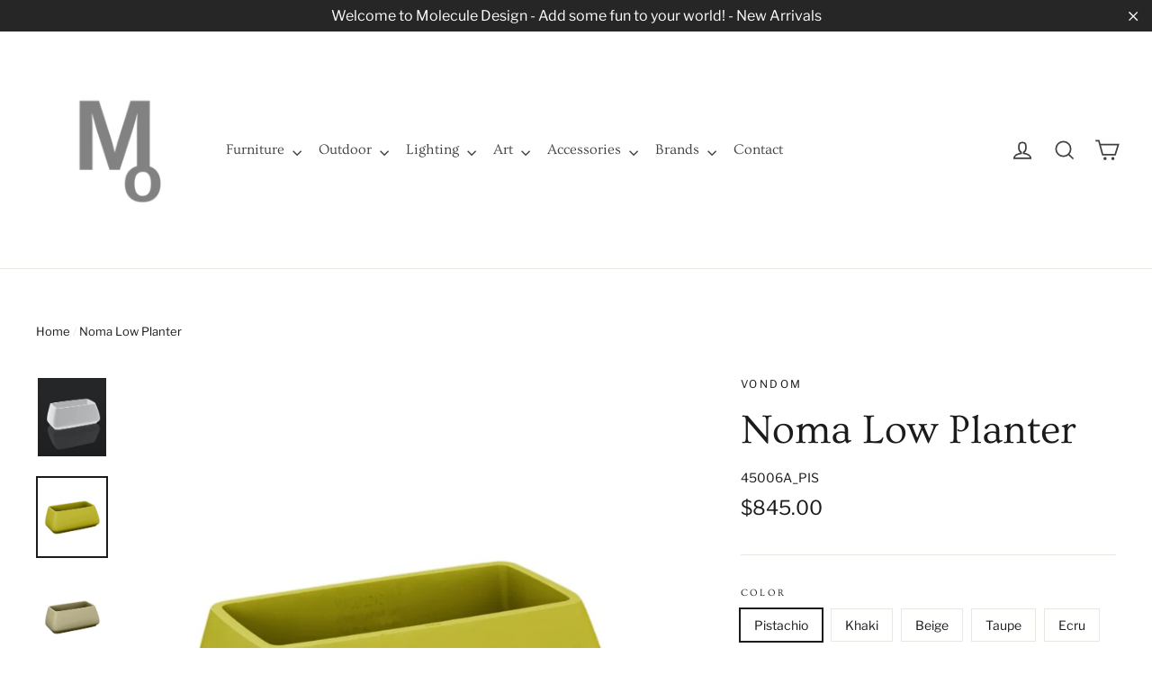

--- FILE ---
content_type: text/html; charset=utf-8
request_url: https://www.molecule-design-online.com/en-ca/products/noma-low-planter
body_size: 39562
content:
<!doctype html>
<html class="no-js" lang="en">
<head>

 <meta name="google-site-verification" content="eenD5kM99G0nPofuM8tYshmsRsBXRoVcBZD2vEshIyo" />  <meta name="google-site-verification" content="vVXv1s4o2z9MNhHZSwjyX7xkV__E7oNRITOhEx8HPu4" />






















  <link rel="manifest" href="/a/pwa/molecule-design-online/manifest" />
<script type="text/javascript">
window.__epicaMetaData = {
  cartItems: [],
  cartToken: "{",
  pageType: "product",
  collectionTitle: "",
  productSku: "2015236063347_18429228220531",
  searchQuery: "",
  isEpicaSearchPage: false,}
</script>
<script type="text/javascript" src="https://cdn.epica.ai/shopify-integration/pixel/epica-pixel.js?w=8ecf3bcfc2503411901c22970ebfec7f" async></script>

  
  <meta name="msvalidate.01" content="E84E184FE35AF49B6EF92B8CD8D6AAB4" />
<!-- Start of Booster Apps Seo-0.1-->
<title>Noma Low Planter | Molecule Design-Online </title>
<meta name="description" content="The NOMA Collection, designed by Javier Mariscal for the Spanish brand VONDOM, is a group of outdoor items. There was an aim to create a new typology of furniture by combining the functions of a flowerpot and an outdoor table, and thus NOMA was bo..." />
<script type="application/ld+json">
  {
    "@context": "https://schema.org",
    "@type": "Organization",
    "name": "Molecule Design-Online ",
    "url": "https://www.molecule-design-online.com",
    "telephone": "5059201185",
    "description": "Interior Decoration . Hospitality . Home Staging. Work with Molecule Design's innovative modern \u0026 contemporary furniture, lighting, accessories and gifts from the best national \u0026 international design brands. Indoor\/Outdoor. Lighting . Furniture . Art. Gifts .","image": "https://www.molecule-design-online.com/cdn/shop/t/17/assets/logo.png?37271",
      "logo": "https://www.molecule-design-online.com/cdn/shop/t/17/assets/logo.png?37271","sameAs": ["https://facebook.com/https://www.facebook.com/molecule.design.dna", "https://facebook.com/https://www.instagram.com/molecule_design_/", "https://youtube.com/channel/https://www.youtube.com/channel/UCm-0g0ZqgkyDcjn1lKxcr_g", "https://linkedin.com/https://www.linkedin.com/in/moleculedesign/", "https://pinterest.com/https://www.pinterest.com/moleculedesign/"],
    "address": {
      "@type": "PostalAddress",
      "streetAddress": "3600 Cerrillos Rd , Suite # 404B",
      "addressLocality": "Santa Fe",
      "addressRegion": "New Mexico",
      "postalCode": "87507",
      "addressCountry": "United States"
    }
  }
</script>

<script type="application/ld+json">
  {
    "@context": "https://schema.org",
    "@type": "WebSite",
    "name": "Molecule Design-Online ",
    "url": "https://www.molecule-design-online.com/en-ca",
    "potentialAction": {
      "@type": "SearchAction",
      "query-input": "required name=query",
      "target": "https://www.molecule-design-online.com/en-ca/search?q={query}"
    }
  }
</script><script type="application/ld+json">
  {
    "@context": "https://schema.org",
    "@type": "Product",
    "name": "Noma Low Planter",
    "brand": {"@type": "Brand","name": "Vondom"},
    "sku": "45006A_PIS",
    "mpn": "",
    "description": "The NOMA Collection, designed by Javier Mariscal for the Spanish brand VONDOM, is a group of outdoor items. There was an aim to create a new typology of furniture by combining the functions of a flowerpot and an outdoor table, and thus NOMA was born, a collection characterized by its originality and versatile nature. By asking the question “How do we sit down?” three different versions arose that could be adapted into three different environments: one for a chill-out scene, Low, completed with a very comfortable pouf out of the same collection; another to be used when seated in a chair or armchair, Medium; and another for a standing position or when sitting on a stool, High, ideal for the pleasure of enjoying a glass of wine outdoors. \nComplete the set with the Noma High and Medium planters. \nDesigned by Javier Mariscal.\n\nDimensions:\n\n \n ",
    "url": "https://www.molecule-design-online.com/en-ca/en-ca/products/noma-low-planter","image": "https://www.molecule-design-online.com/cdn/shop/products/vondom-moma-planter-low-molecule-design-anigif_500x.gif?v=1613490805","itemCondition": "https://schema.org/NewCondition",
    "offers": [{
          "@type": "Offer",
          "price": "845.00",
          "priceCurrency": "USD",
          "itemCondition": "https://schema.org/NewCondition",
          "url": "https://www.molecule-design-online.com/en-ca/en-ca/products/noma-low-planter?variant=18429228220531",
          "sku": "45006A_PIS",
          "mpn": "",
          "availability" : "https://schema.org/InStock",
          "priceValidUntil": "2026-02-15","gtin14": ""},{
          "@type": "Offer",
          "price": "845.00",
          "priceCurrency": "USD",
          "itemCondition": "https://schema.org/NewCondition",
          "url": "https://www.molecule-design-online.com/en-ca/en-ca/products/noma-low-planter?variant=18429294968947",
          "sku": "45006A_KAK",
          "mpn": "",
          "availability" : "https://schema.org/InStock",
          "priceValidUntil": "2026-02-15","gtin14": ""},{
          "@type": "Offer",
          "price": "845.00",
          "priceCurrency": "USD",
          "itemCondition": "https://schema.org/NewCondition",
          "url": "https://www.molecule-design-online.com/en-ca/en-ca/products/noma-low-planter?variant=18429295001715",
          "sku": "45006A_BEI",
          "mpn": "",
          "availability" : "https://schema.org/InStock",
          "priceValidUntil": "2026-02-15","gtin14": ""},{
          "@type": "Offer",
          "price": "845.00",
          "priceCurrency": "USD",
          "itemCondition": "https://schema.org/NewCondition",
          "url": "https://www.molecule-design-online.com/en-ca/en-ca/products/noma-low-planter?variant=18429295034483",
          "sku": "45006A_TAU",
          "mpn": "",
          "availability" : "https://schema.org/InStock",
          "priceValidUntil": "2026-02-15","gtin14": ""},{
          "@type": "Offer",
          "price": "845.00",
          "priceCurrency": "USD",
          "itemCondition": "https://schema.org/NewCondition",
          "url": "https://www.molecule-design-online.com/en-ca/en-ca/products/noma-low-planter?variant=18429295067251",
          "sku": "45006A_ECR",
          "mpn": "",
          "availability" : "https://schema.org/InStock",
          "priceValidUntil": "2026-02-15","gtin14": ""},{
          "@type": "Offer",
          "price": "845.00",
          "priceCurrency": "USD",
          "itemCondition": "https://schema.org/NewCondition",
          "url": "https://www.molecule-design-online.com/en-ca/en-ca/products/noma-low-planter?variant=18429295100019",
          "sku": "45006A_HIE",
          "mpn": "",
          "availability" : "https://schema.org/InStock",
          "priceValidUntil": "2026-02-15","gtin14": ""},{
          "@type": "Offer",
          "price": "845.00",
          "priceCurrency": "USD",
          "itemCondition": "https://schema.org/NewCondition",
          "url": "https://www.molecule-design-online.com/en-ca/en-ca/products/noma-low-planter?variant=18429295132787",
          "sku": "45006A_BLA",
          "mpn": "",
          "availability" : "https://schema.org/InStock",
          "priceValidUntil": "2026-02-15","gtin14": ""},{
          "@type": "Offer",
          "price": "845.00",
          "priceCurrency": "USD",
          "itemCondition": "https://schema.org/NewCondition",
          "url": "https://www.molecule-design-online.com/en-ca/en-ca/products/noma-low-planter?variant=18429295165555",
          "sku": "45006A_ACE",
          "mpn": "",
          "availability" : "https://schema.org/InStock",
          "priceValidUntil": "2026-02-15","gtin14": ""},{
          "@type": "Offer",
          "price": "845.00",
          "priceCurrency": "USD",
          "itemCondition": "https://schema.org/NewCondition",
          "url": "https://www.molecule-design-online.com/en-ca/en-ca/products/noma-low-planter?variant=18429295198323",
          "sku": "45006A_NEG",
          "mpn": "",
          "availability" : "https://schema.org/InStock",
          "priceValidUntil": "2026-02-15","gtin14": ""},{
          "@type": "Offer",
          "price": "845.00",
          "priceCurrency": "USD",
          "itemCondition": "https://schema.org/NewCondition",
          "url": "https://www.molecule-design-online.com/en-ca/en-ca/products/noma-low-planter?variant=18429295231091",
          "sku": "45006A_ANT",
          "mpn": "",
          "availability" : "https://schema.org/InStock",
          "priceValidUntil": "2026-02-15","gtin14": ""},{
          "@type": "Offer",
          "price": "845.00",
          "priceCurrency": "USD",
          "itemCondition": "https://schema.org/NewCondition",
          "url": "https://www.molecule-design-online.com/en-ca/en-ca/products/noma-low-planter?variant=18429295263859",
          "sku": "45006A_BRO",
          "mpn": "",
          "availability" : "https://schema.org/InStock",
          "priceValidUntil": "2026-02-15","gtin14": ""},{
          "@type": "Offer",
          "price": "845.00",
          "priceCurrency": "USD",
          "itemCondition": "https://schema.org/NewCondition",
          "url": "https://www.molecule-design-online.com/en-ca/en-ca/products/noma-low-planter?variant=18429295296627",
          "sku": "45006A_NAR",
          "mpn": "",
          "availability" : "https://schema.org/InStock",
          "priceValidUntil": "2026-02-15","gtin14": ""},{
          "@type": "Offer",
          "price": "845.00",
          "priceCurrency": "USD",
          "itemCondition": "https://schema.org/NewCondition",
          "url": "https://www.molecule-design-online.com/en-ca/en-ca/products/noma-low-planter?variant=18429295329395",
          "sku": "45006A_ROJ",
          "mpn": "",
          "availability" : "https://schema.org/InStock",
          "priceValidUntil": "2026-02-15","gtin14": ""},{
          "@type": "Offer",
          "price": "845.00",
          "priceCurrency": "USD",
          "itemCondition": "https://schema.org/NewCondition",
          "url": "https://www.molecule-design-online.com/en-ca/en-ca/products/noma-low-planter?variant=18429295362163",
          "sku": "45006A_PLU",
          "mpn": "",
          "availability" : "https://schema.org/InStock",
          "priceValidUntil": "2026-02-15","gtin14": ""},{
          "@type": "Offer",
          "price": "845.00",
          "priceCurrency": "USD",
          "itemCondition": "https://schema.org/NewCondition",
          "url": "https://www.molecule-design-online.com/en-ca/en-ca/products/noma-low-planter?variant=18429295394931",
          "sku": "45006A_NAV",
          "mpn": "",
          "availability" : "https://schema.org/InStock",
          "priceValidUntil": "2026-02-15","gtin14": ""},{
          "@type": "Offer",
          "price": "1097.00",
          "priceCurrency": "USD",
          "itemCondition": "https://schema.org/NewCondition",
          "url": "https://www.molecule-design-online.com/en-ca/en-ca/products/noma-low-planter?variant=30936149491827",
          "sku": "45006W",
          "mpn": "",
          "availability" : "https://schema.org/InStock",
          "priceValidUntil": "2026-02-15","gtin14": ""}]}
</script>
<!-- end of Booster Apps SEO -->
  
  <meta charset="utf-8">
  <meta http-equiv="X-UA-Compatible" content="IE=edge,chrome=1">
  <meta name="viewport" content="width=device-width,initial-scale=1">
  <meta name="theme-color" content="#646360">
  <link rel="canonical" href="https://www.molecule-design-online.com/en-ca/products/noma-low-planter">
  <meta name="format-detection" content="telephone=no"><link rel="shortcut icon" href="//www.molecule-design-online.com/cdn/shop/files/logo-mol-grey2_98c9f2af-320c-442e-bd69-b04dc5223818_32x32.png?v=1613715182" type="image/png" />
  
<meta property="og:site_name" content="Molecule Design-Online ">
  <meta property="og:url" content="https://www.molecule-design-online.com/en-ca/products/noma-low-planter">
  <meta property="og:title" content="Noma Low Planter">
  <meta property="og:type" content="product">
  <meta property="og:description" content="The NOMA collection, designed by Javier Mariscal for the Spanish brand VONDOM, is a group of outdoor items. There was an aim to create a new typology of furniture by combining the functions of a flowerpot and an outdoor table, and thus NOMA was born, a collection characterized by its originality and versatile nature."><meta property="og:price:amount" content="845.00">
    <meta property="og:price:currency" content="USD"><meta property="og:image" content="http://www.molecule-design-online.com/cdn/shop/products/vondom-moma-planter-low-molecule-design-anigif_1200x630.gif?v=1613490805"><meta property="og:image" content="http://www.molecule-design-online.com/cdn/shop/products/vondom-45006A-moma-planter-low-pistachio_1200x630.jpg?v=1646780017"><meta property="og:image" content="http://www.molecule-design-online.com/cdn/shop/products/vondom-45006A-moma-planter-low-olive_1200x630.jpg?v=1646780030">
  <meta property="og:image:secure_url" content="https://www.molecule-design-online.com/cdn/shop/products/vondom-moma-planter-low-molecule-design-anigif_1200x630.gif?v=1613490805"><meta property="og:image:secure_url" content="https://www.molecule-design-online.com/cdn/shop/products/vondom-45006A-moma-planter-low-pistachio_1200x630.jpg?v=1646780017"><meta property="og:image:secure_url" content="https://www.molecule-design-online.com/cdn/shop/products/vondom-45006A-moma-planter-low-olive_1200x630.jpg?v=1646780030">
  <meta name="twitter:site" content="@">
  <meta name="twitter:card" content="summary_large_image">
  <meta name="twitter:title" content="Noma Low Planter">
  <meta name="twitter:description" content="The NOMA collection, designed by Javier Mariscal for the Spanish brand VONDOM, is a group of outdoor items. There was an aim to create a new typology of furniture by combining the functions of a flowerpot and an outdoor table, and thus NOMA was born, a collection characterized by its originality and versatile nature.">


  <style data-shopify>
  @font-face {
  font-family: Ovo;
  font-weight: 400;
  font-style: normal;
  src: url("//www.molecule-design-online.com/cdn/fonts/ovo/ovo_n4.cbcdfe6a371e62394cce345894111238d5c755fe.woff2") format("woff2"),
       url("//www.molecule-design-online.com/cdn/fonts/ovo/ovo_n4.45d7366896f09aaf8686b8a5de287b8fbe74e5ee.woff") format("woff");
}

  @font-face {
  font-family: "Libre Franklin";
  font-weight: 400;
  font-style: normal;
  src: url("//www.molecule-design-online.com/cdn/fonts/libre_franklin/librefranklin_n4.a9b0508e1ffb743a0fd6d0614768959c54a27d86.woff2") format("woff2"),
       url("//www.molecule-design-online.com/cdn/fonts/libre_franklin/librefranklin_n4.948f6f27caf8552b1a9560176e3f14eeb2c6f202.woff") format("woff");
}


  @font-face {
  font-family: "Libre Franklin";
  font-weight: 700;
  font-style: normal;
  src: url("//www.molecule-design-online.com/cdn/fonts/libre_franklin/librefranklin_n7.6739620624550b8695d0cc23f92ffd46eb51c7a3.woff2") format("woff2"),
       url("//www.molecule-design-online.com/cdn/fonts/libre_franklin/librefranklin_n7.7cebc205621b23b061b803310af0ad39921ae57d.woff") format("woff");
}

  @font-face {
  font-family: "Libre Franklin";
  font-weight: 400;
  font-style: italic;
  src: url("//www.molecule-design-online.com/cdn/fonts/libre_franklin/librefranklin_i4.5cee60cade760b32c7b489f9d561e97341909d7c.woff2") format("woff2"),
       url("//www.molecule-design-online.com/cdn/fonts/libre_franklin/librefranklin_i4.2f9ee939c2cc82522dfb62e1a084861f9beeb411.woff") format("woff");
}

  @font-face {
  font-family: "Libre Franklin";
  font-weight: 700;
  font-style: italic;
  src: url("//www.molecule-design-online.com/cdn/fonts/libre_franklin/librefranklin_i7.5cd0952dea701f27d5d0eb294c01347335232ef2.woff2") format("woff2"),
       url("//www.molecule-design-online.com/cdn/fonts/libre_franklin/librefranklin_i7.41af936a1cd17668e4e060c6e0ad838ccf133ddd.woff") format("woff");
}

</style>

  <link href="//www.molecule-design-online.com/cdn/shop/t/17/assets/theme.scss.css?v=70390843282914899551765239854" rel="stylesheet" type="text/css" media="all" />

  <script>
    document.documentElement.className = document.documentElement.className.replace('no-js', 'js');

    window.theme = window.theme || {};
    theme.strings = {
      addToCart: "Add to cart",
      soldOut: "Sold Out",
      unavailable: "Unavailable",
      stockLabel: "[count] in stock",
      cartSavings: "You're saving [savings]",
      cartEmpty: "Your cart is currently empty.",
      cartTermsConfirmation: "You must agree with the terms and conditions of sales to check out"
    };
    theme.settings = {
      dynamicVariantsEnable: true,
      dynamicVariantType: "button",
      cartType: "page",
      moneyFormat: "${{amount}}",
      quickView: true,
      themeVersion: "3.6.1"
    };
  </script>

  <script>window.performance && window.performance.mark && window.performance.mark('shopify.content_for_header.start');</script><meta name="google-site-verification" content="rPMcdhm2R45xA1mbK2ArFNOkiFm6imb2PQxOZNOsfxY">
<meta id="shopify-digital-wallet" name="shopify-digital-wallet" content="/8961359987/digital_wallets/dialog">
<meta name="shopify-checkout-api-token" content="b2076f291999a6cd6f5011c587e6d469">
<meta id="in-context-paypal-metadata" data-shop-id="8961359987" data-venmo-supported="true" data-environment="production" data-locale="en_US" data-paypal-v4="true" data-currency="USD">
<link rel="alternate" hreflang="x-default" href="https://www.molecule-design-online.com/products/noma-low-planter">
<link rel="alternate" hreflang="en" href="https://www.molecule-design-online.com/products/noma-low-planter">
<link rel="alternate" hreflang="en-CA" href="https://www.molecule-design-online.com/en-ca/products/noma-low-planter">
<link rel="alternate" type="application/json+oembed" href="https://www.molecule-design-online.com/en-ca/products/noma-low-planter.oembed">
<script async="async" src="/checkouts/internal/preloads.js?locale=en-CA"></script>
<script id="shopify-features" type="application/json">{"accessToken":"b2076f291999a6cd6f5011c587e6d469","betas":["rich-media-storefront-analytics"],"domain":"www.molecule-design-online.com","predictiveSearch":true,"shopId":8961359987,"locale":"en"}</script>
<script>var Shopify = Shopify || {};
Shopify.shop = "molecule-design-online.myshopify.com";
Shopify.locale = "en";
Shopify.currency = {"active":"USD","rate":"1.0"};
Shopify.country = "CA";
Shopify.theme = {"name":"Motion - BT copy","id":73404514419,"schema_name":"Motion","schema_version":"3.6.1","theme_store_id":847,"role":"main"};
Shopify.theme.handle = "null";
Shopify.theme.style = {"id":null,"handle":null};
Shopify.cdnHost = "www.molecule-design-online.com/cdn";
Shopify.routes = Shopify.routes || {};
Shopify.routes.root = "/en-ca/";</script>
<script type="module">!function(o){(o.Shopify=o.Shopify||{}).modules=!0}(window);</script>
<script>!function(o){function n(){var o=[];function n(){o.push(Array.prototype.slice.apply(arguments))}return n.q=o,n}var t=o.Shopify=o.Shopify||{};t.loadFeatures=n(),t.autoloadFeatures=n()}(window);</script>
<script id="shop-js-analytics" type="application/json">{"pageType":"product"}</script>
<script defer="defer" async type="module" src="//www.molecule-design-online.com/cdn/shopifycloud/shop-js/modules/v2/client.init-shop-cart-sync_C5BV16lS.en.esm.js"></script>
<script defer="defer" async type="module" src="//www.molecule-design-online.com/cdn/shopifycloud/shop-js/modules/v2/chunk.common_CygWptCX.esm.js"></script>
<script type="module">
  await import("//www.molecule-design-online.com/cdn/shopifycloud/shop-js/modules/v2/client.init-shop-cart-sync_C5BV16lS.en.esm.js");
await import("//www.molecule-design-online.com/cdn/shopifycloud/shop-js/modules/v2/chunk.common_CygWptCX.esm.js");

  window.Shopify.SignInWithShop?.initShopCartSync?.({"fedCMEnabled":true,"windoidEnabled":true});

</script>
<script>(function() {
  var isLoaded = false;
  function asyncLoad() {
    if (isLoaded) return;
    isLoaded = true;
    var urls = ["https:\/\/chimpstatic.com\/mcjs-connected\/js\/users\/c870b73d38265f729ae9d19d9\/b1376bc00690fd2e652779639.js?shop=molecule-design-online.myshopify.com","\/\/cdn.shopify.com\/proxy\/e013e903691b424308c7b634ddf0c1c95c383d2134956dad13bb3e9758475314\/static.cdn.printful.com\/static\/js\/external\/shopify-product-customizer.js?v=0.28\u0026shop=molecule-design-online.myshopify.com\u0026sp-cache-control=cHVibGljLCBtYXgtYWdlPTkwMA","https:\/\/geoship.spicegems.com\/js\/serve\/molecule-design-online.myshopify.com\/v1\/index_e469ba2e44308224e665608d57848b83dd18fb89.js?v=098098098\u0026shop=molecule-design-online.myshopify.com"];
    for (var i = 0; i < urls.length; i++) {
      var s = document.createElement('script');
      s.type = 'text/javascript';
      s.async = true;
      s.src = urls[i];
      var x = document.getElementsByTagName('script')[0];
      x.parentNode.insertBefore(s, x);
    }
  };
  if(window.attachEvent) {
    window.attachEvent('onload', asyncLoad);
  } else {
    window.addEventListener('load', asyncLoad, false);
  }
})();</script>
<script id="__st">var __st={"a":8961359987,"offset":-25200,"reqid":"41612e0b-c0ae-4f5d-b944-cad31f12d9ff-1768617590","pageurl":"www.molecule-design-online.com\/en-ca\/products\/noma-low-planter","u":"ede8424aa5dd","p":"product","rtyp":"product","rid":2015236063347};</script>
<script>window.ShopifyPaypalV4VisibilityTracking = true;</script>
<script id="captcha-bootstrap">!function(){'use strict';const t='contact',e='account',n='new_comment',o=[[t,t],['blogs',n],['comments',n],[t,'customer']],c=[[e,'customer_login'],[e,'guest_login'],[e,'recover_customer_password'],[e,'create_customer']],r=t=>t.map((([t,e])=>`form[action*='/${t}']:not([data-nocaptcha='true']) input[name='form_type'][value='${e}']`)).join(','),a=t=>()=>t?[...document.querySelectorAll(t)].map((t=>t.form)):[];function s(){const t=[...o],e=r(t);return a(e)}const i='password',u='form_key',d=['recaptcha-v3-token','g-recaptcha-response','h-captcha-response',i],f=()=>{try{return window.sessionStorage}catch{return}},m='__shopify_v',_=t=>t.elements[u];function p(t,e,n=!1){try{const o=window.sessionStorage,c=JSON.parse(o.getItem(e)),{data:r}=function(t){const{data:e,action:n}=t;return t[m]||n?{data:e,action:n}:{data:t,action:n}}(c);for(const[e,n]of Object.entries(r))t.elements[e]&&(t.elements[e].value=n);n&&o.removeItem(e)}catch(o){console.error('form repopulation failed',{error:o})}}const l='form_type',E='cptcha';function T(t){t.dataset[E]=!0}const w=window,h=w.document,L='Shopify',v='ce_forms',y='captcha';let A=!1;((t,e)=>{const n=(g='f06e6c50-85a8-45c8-87d0-21a2b65856fe',I='https://cdn.shopify.com/shopifycloud/storefront-forms-hcaptcha/ce_storefront_forms_captcha_hcaptcha.v1.5.2.iife.js',D={infoText:'Protected by hCaptcha',privacyText:'Privacy',termsText:'Terms'},(t,e,n)=>{const o=w[L][v],c=o.bindForm;if(c)return c(t,g,e,D).then(n);var r;o.q.push([[t,g,e,D],n]),r=I,A||(h.body.append(Object.assign(h.createElement('script'),{id:'captcha-provider',async:!0,src:r})),A=!0)});var g,I,D;w[L]=w[L]||{},w[L][v]=w[L][v]||{},w[L][v].q=[],w[L][y]=w[L][y]||{},w[L][y].protect=function(t,e){n(t,void 0,e),T(t)},Object.freeze(w[L][y]),function(t,e,n,w,h,L){const[v,y,A,g]=function(t,e,n){const i=e?o:[],u=t?c:[],d=[...i,...u],f=r(d),m=r(i),_=r(d.filter((([t,e])=>n.includes(e))));return[a(f),a(m),a(_),s()]}(w,h,L),I=t=>{const e=t.target;return e instanceof HTMLFormElement?e:e&&e.form},D=t=>v().includes(t);t.addEventListener('submit',(t=>{const e=I(t);if(!e)return;const n=D(e)&&!e.dataset.hcaptchaBound&&!e.dataset.recaptchaBound,o=_(e),c=g().includes(e)&&(!o||!o.value);(n||c)&&t.preventDefault(),c&&!n&&(function(t){try{if(!f())return;!function(t){const e=f();if(!e)return;const n=_(t);if(!n)return;const o=n.value;o&&e.removeItem(o)}(t);const e=Array.from(Array(32),(()=>Math.random().toString(36)[2])).join('');!function(t,e){_(t)||t.append(Object.assign(document.createElement('input'),{type:'hidden',name:u})),t.elements[u].value=e}(t,e),function(t,e){const n=f();if(!n)return;const o=[...t.querySelectorAll(`input[type='${i}']`)].map((({name:t})=>t)),c=[...d,...o],r={};for(const[a,s]of new FormData(t).entries())c.includes(a)||(r[a]=s);n.setItem(e,JSON.stringify({[m]:1,action:t.action,data:r}))}(t,e)}catch(e){console.error('failed to persist form',e)}}(e),e.submit())}));const S=(t,e)=>{t&&!t.dataset[E]&&(n(t,e.some((e=>e===t))),T(t))};for(const o of['focusin','change'])t.addEventListener(o,(t=>{const e=I(t);D(e)&&S(e,y())}));const B=e.get('form_key'),M=e.get(l),P=B&&M;t.addEventListener('DOMContentLoaded',(()=>{const t=y();if(P)for(const e of t)e.elements[l].value===M&&p(e,B);[...new Set([...A(),...v().filter((t=>'true'===t.dataset.shopifyCaptcha))])].forEach((e=>S(e,t)))}))}(h,new URLSearchParams(w.location.search),n,t,e,['guest_login'])})(!0,!0)}();</script>
<script integrity="sha256-4kQ18oKyAcykRKYeNunJcIwy7WH5gtpwJnB7kiuLZ1E=" data-source-attribution="shopify.loadfeatures" defer="defer" src="//www.molecule-design-online.com/cdn/shopifycloud/storefront/assets/storefront/load_feature-a0a9edcb.js" crossorigin="anonymous"></script>
<script data-source-attribution="shopify.dynamic_checkout.dynamic.init">var Shopify=Shopify||{};Shopify.PaymentButton=Shopify.PaymentButton||{isStorefrontPortableWallets:!0,init:function(){window.Shopify.PaymentButton.init=function(){};var t=document.createElement("script");t.src="https://www.molecule-design-online.com/cdn/shopifycloud/portable-wallets/latest/portable-wallets.en.js",t.type="module",document.head.appendChild(t)}};
</script>
<script data-source-attribution="shopify.dynamic_checkout.buyer_consent">
  function portableWalletsHideBuyerConsent(e){var t=document.getElementById("shopify-buyer-consent"),n=document.getElementById("shopify-subscription-policy-button");t&&n&&(t.classList.add("hidden"),t.setAttribute("aria-hidden","true"),n.removeEventListener("click",e))}function portableWalletsShowBuyerConsent(e){var t=document.getElementById("shopify-buyer-consent"),n=document.getElementById("shopify-subscription-policy-button");t&&n&&(t.classList.remove("hidden"),t.removeAttribute("aria-hidden"),n.addEventListener("click",e))}window.Shopify?.PaymentButton&&(window.Shopify.PaymentButton.hideBuyerConsent=portableWalletsHideBuyerConsent,window.Shopify.PaymentButton.showBuyerConsent=portableWalletsShowBuyerConsent);
</script>
<script data-source-attribution="shopify.dynamic_checkout.cart.bootstrap">document.addEventListener("DOMContentLoaded",(function(){function t(){return document.querySelector("shopify-accelerated-checkout-cart, shopify-accelerated-checkout")}if(t())Shopify.PaymentButton.init();else{new MutationObserver((function(e,n){t()&&(Shopify.PaymentButton.init(),n.disconnect())})).observe(document.body,{childList:!0,subtree:!0})}}));
</script>
<link id="shopify-accelerated-checkout-styles" rel="stylesheet" media="screen" href="https://www.molecule-design-online.com/cdn/shopifycloud/portable-wallets/latest/accelerated-checkout-backwards-compat.css" crossorigin="anonymous">
<style id="shopify-accelerated-checkout-cart">
        #shopify-buyer-consent {
  margin-top: 1em;
  display: inline-block;
  width: 100%;
}

#shopify-buyer-consent.hidden {
  display: none;
}

#shopify-subscription-policy-button {
  background: none;
  border: none;
  padding: 0;
  text-decoration: underline;
  font-size: inherit;
  cursor: pointer;
}

#shopify-subscription-policy-button::before {
  box-shadow: none;
}

      </style>

<script>window.performance && window.performance.mark && window.performance.mark('shopify.content_for_header.end');</script>
  
  <script src="//www.molecule-design-online.com/cdn/shop/t/17/assets/vendor.js" defer="defer"></script>



  

  
  <script src="//www.molecule-design-online.com/cdn/shop/t/17/assets/theme.js?v=20307024920505946911567871110" defer="defer"></script>


<script src='https://affilo.io/libs/affiliate.lib.js'></script> 
   <!-- QIKIFY NAVIGATOR START --> <script id="qikify-navigator"> 'use strict'; var shopifyCurrencyFormat = "${{amount}}"; var shopifyLinkLists = [{ id: "main-menu", title: "q", items: ["/en-ca/pages/press-events",], },{ id: "footer", title: "Terms", items: ["/en-ca/pages/sale-terms-return-policy","/en-ca/pages/receiving-your-order-dropship-terms","/en-ca/policies/shipping-policy","/en-ca/policies/terms-of-service","/en-ca/policies/privacy-policy",], },{ id: "footer-1", title: "Contact", items: ["/en-ca/pages/services","/en-ca/pages/hospitality","https://www.imaginativestaging.com/","https://www.imaginativestaging.com/course","/en-ca/pages/create-account",], },{ id: "info", title: "Info", items: ["/en-ca/pages/contact","/en-ca/pages/about-us","/en-ca/pages/story","/en-ca/blogs/new-molecules","/en-ca/collections/clearance","/en-ca/pages/registry",], },{ id: "clearance", title: "Clearance", items: [], },{ id: "all-collections", title: "Top Nav Bar", items: ["/en-ca/collections/furniture","/en-ca/collections/outdoor-living","/en-ca/collections/lighting-1","/en-ca/collections/art","/en-ca/collections/accessories","/en-ca#","/en-ca/pages/contact",], },{ id: "98433794163-child-d0593d939db981010f4b90f170dcb0fc-legacy-outdoor", title: "Outdoor ", items: ["/en-ca/collections/outdoor-living/accessories","/en-ca/collections/gardening-1","/en-ca/collections/outdoor-living/lighting","/en-ca/collections/outdoor-living/planters","/en-ca#","/en-ca/collections/sports-outdoors","/en-ca/collections/outdoor-living/tables","/en-ca/collections/outdoor-living/tabletop","/en-ca/collections/outdoor-living/rugs","/en-ca/collections/gardening",], },{ id: "96085737587-child-6dd3bfe848757b772e527c1712bc9355-legacy-furniture", title: "Furniture", items: ["/en-ca/collections/beds/furniture","/en-ca/collections/seating","/en-ca/collections/storage","/en-ca/collections/tables","/en-ca/collections/workspace",], },{ id: "98410856563-child-4876907be196df459289c463622de563-legacy-lighting", title: "Lighting", items: ["/en-ca/collections/ceiling-lamps","/en-ca/collections/floor-lamps","/en-ca/collections/table-lamps","/en-ca/collections/wall-lamps",], },{ id: "wedding-gift-suggestions", title: "Wedding Gift Suggestions", items: ["/en-ca/collections/wedding-gifts",], },{ id: "244463403123-child-a8336b880979d403a0d7bc5c06c25283-legacy-wedding-gifts-suggestions", title: "Wedding Gifts Suggestions", items: ["/en-ca/collections/barware","/en-ca/collections/coffee-tea","/en-ca/collections/cookware","/en-ca/collections/dinnerware","/en-ca/collections/flatware","/en-ca/collections/glassware","/en-ca/collections/serveware",], },{ id: "96085639283-child-30f0d517a4b59635e672e6149d0445ba-legacy-accessories", title: "Accessories", items: ["/en-ca/collections/decor","/en-ca/collections/kitchen","/en-ca/collections/tabletop","/en-ca/collections/holidays","/en-ca/collections/great-gifts","/en-ca#",], },{ id: "99241033843-child-33b5f6679b80ab9ff923c90b30852afe-legacy-seating", title: "Seating", items: ["/en-ca/collections/benches","/en-ca/collections/bar-stools","/en-ca/collections/dining-chairs","/en-ca/collections/lounge-chairs","/en-ca/collections/ottomans-stools","/en-ca/collections/rocking-chairs","/en-ca/collections/sofas-sectionals","/en-ca/collections/sofa-sleepers",], },{ id: "99241197683-child-69217f08b7b3e22aaa64ab35da37d53d-legacy-tables", title: "Tables", items: ["/en-ca/collections/bar-counter-tables","/en-ca/collections/coffee-tables","/en-ca/collections/conference-tables","/en-ca/collections/console-tables","/en-ca/collections/desks","/en-ca/collections/dining-tables","/en-ca/collections/end-tables","/en-ca/collections/game-tables","/en-ca/collections/night-tables",], },{ id: "254132977779-child-7f1505d133f0b460bff5fa78769ffbde-legacy-seating", title: "Seating", items: ["/en-ca/collections/outdoor-bar-counter-stools","/en-ca/collections/outdoor-benches","/en-ca/collections/outdoor-dining-chairs","/en-ca/collections/outdoor-lounge-chairs","/en-ca/collections/daybeds","/en-ca/collections/outdoor-ottomans-stools","/en-ca/collections/outdoor-rocking-chairs","/en-ca/collections/outdoor-sofas","/en-ca/collections/sun-loungers","/en-ca/collections/swings",], },{ id: "256760021107-child-34d8109e4d0beabf85831e41b3d4b2d3-legacy-tables", title: "Tables", items: ["/en-ca/collections/outdoor-bar-counter-tables","/en-ca/collections/outdoor-coffee-tables","/en-ca/collections/outdoor-dining-tables","/en-ca/collections/outdoor-side-tables",], },{ id: "256758677619-child-1b68cc79017fc657ade80a090f79eb4c-legacy-decor", title: "Decor", items: ["/en-ca/collections/candle-holders","/en-ca/collections/cushions","/en-ca/collections/mirrors","/en-ca/collections/objects","/en-ca/collections/planters","/en-ca/collections/rugs","/en-ca/collections/vases",], },{ id: "263137296499-child-0c83862501bf449c0b11d4908ecb246b-legacy-tabletop", title: "Tabletop", items: ["/en-ca/collections/barware","/en-ca/collections/coffee-tea","/en-ca/collections/dinnerware","/en-ca/collections/drinkware","/en-ca/collections/flatware","/en-ca/collections/glassware","/en-ca/collections/serveware",], },{ id: "256758710387-child-6fbcdf2e8fda7131904fcba64f3ec0cc-legacy-kitchen", title: "Kitchen", items: ["/en-ca/collections/cookware","/en-ca/collections/serveware",], },{ id: "276692959347-child-40d5d4880bfd4a9136a67bf428129ded-legacy-brands", title: "Brands", items: ["/en-ca/collections/rs-barcelona","/en-ca/collections/borgo","/en-ca/collections/camerch","/en-ca/collections/loll-designs","/en-ca/collections/innovation","/en-ca/collections/magis","/en-ca/collections/moooi","/en-ca/collections/pablo-designs","/en-ca/collections/seed-design-lighting","/en-ca/collections/seletti","/en-ca/collections/vondom",], },{ id: "435103858803-child-95b42bc3686892366421f69f04c322bf-legacy-art", title: "Art", items: ["/en-ca/collections/ellen-jantzen","/en-ca/collections/michael-jantzen",], },{ id: "customer-account-main-menu", title: "Customer account main menu", items: ["/en-ca","https://account.molecule-design-online.com/orders?locale=en&region_country=CA",], },{ id: "276694368371-child-08d519d3f0fde3bf365e1b66117b1f87-legacy-loll-designs", title: "Loll Designs", items: ["/en-ca/collections/loll-designs-bundles",], },{ id: "244545028211-child-cba1c2cd789fde9a43dfb7779f2ee7d1-legacy-sustainable-gardening", title: "Sustainable Gardening", items: ["/en-ca/pages/tower-garden-growing-system","/en-ca/products/tower-garden-growing-system","/en-ca/products/tower-garden-family-garden","/en-ca/products/tower-garden-community-garden",], },{ id: "432386998387-child-8b11b2ba41ca19c217ea1918c28e78b3-legacy-workspace", title: "Workspace", items: ["/en-ca/collections/community-lounge","/en-ca/collections/office-chairs","/en-ca/collections/stationery",], },{ id: "453483757683-child-5d1fe28d39d99a8a83beab3d4c220711-legacy-great-gifts", title: "Great Gifts", items: ["/en-ca/collections/aprons","/en-ca/collections/t-shirts","/en-ca/collections/bags","/en-ca/collections/barware","/en-ca/collections/candle-holders","/en-ca/collections/coffee-tea","/en-ca/collections/cushions","/en-ca/collections/digital-art","/en-ca/products/welcome-ingenuity-sticker","/en-ca/collections/table-lamps","/en-ca/collections/tabletop","/en-ca/collections/vases","/en-ca/collections/wall-lamps",], },{ id: "441507184755-child-02724f78d44b7b545797bba7280b9437-legacy-wearables", title: "Wearables", items: ["/en-ca/collections/wearables-1",], },]; window.shopifyLinkLists = shopifyLinkLists; window.shopifyCurrencyFormat = shopifyCurrencyFormat; </script> <!-- QIKIFY NAVIGATOR END -->
  <script id="qikify-smartmenu-status" type="application/json"></script><script id="qikify-smartmenu-data" type="application/json"></script>
  <script type="text/javascript" src="//www.molecule-design-online.com/cdn/shop/t/17/assets/qikify-smartmenu-v5.min.js?shop=molecule-design-online.myshopify.com&v=35232575926224373501568051832" defer="defer"></script>
     

<script>window.__pagefly_analytics_settings__={"acceptTracking":true};</script>
 <!-- BEGIN app block: shopify://apps/nabu-redirect-manager/blocks/script-block/1ec76215-4f32-4e94-950a-ce6073ea1b48 -->

<script>
    (function() {
        const storageKeyMap = {
            redirectChain: 'ADNABU_REDIRECT_CHAIN',
            redirectLog: 'ADNABU_REDIRECT_LOG',
            debugMode: 'ADNABU_REDIRECT_DEBUG_MODE',
            sessionId: 'ADNABU_REDIRECT_MANAGER_SESSION_ID',
        }

        const redirectConfig = {
            mappings: [],
            apiEndpoint: "https://nabu-seo.adnabu.com/flux",
            shopId: "molecule-design-online.myshopify.com",
            debugMode: localStorage.getItem(storageKeyMap.debugMode) || false,
        };

        // Utility functions
        function log(message, data = null) {
            if (redirectConfig.debugMode) {
                console.log('[Nabu Redirect Manager]', message, data);
            }
        }
        
        function generateUUID() {
            return 'xxxxxxxx-xxxx-4xxx-yxxx-xxxxxxxxxxxx'.replace(/[xy]/g, function(c) {
                var r = Math.random() * 16 | 0, v = c == 'x' ? r : (r & 0x3 | 0x8);
                return v.toString(16);
            });
        }

        // Session ID management functions
        function getSessionId() {
            let sessionId = sessionStorage.getItem(storageKeyMap.sessionId);
            if (!sessionId) {
                sessionId = generateUUID();
                sessionStorage.setItem(storageKeyMap.sessionId, sessionId);
                log('New session ID generated', sessionId);
            }
            return sessionId;
        }
    
        function clearSessionId() {
            sessionStorage.removeItem(storageKeyMap.sessionId);
            log('Session ID cleared');
        }

        function sendLogs(endpoint, logData) {
            if (!endpoint || !logData) return;

            // Use sendBeacon for better reliability, especially during page unload/redirect
            if (navigator.sendBeacon) {
                const blob = new Blob([JSON.stringify(logData)], { type: 'application/json' });
                const success = navigator.sendBeacon(endpoint, blob);
                if (success) {
                    log('Log sent successfully via sendBeacon');
                    localStorage.removeItem(storageKeyMap.redirectLog);
                } else {
                    log('Failed to send log via sendBeacon');
                }
            } else {
                // Fallback to XMLHttpRequest for older browsers
                var xhr = new XMLHttpRequest();
                xhr.open("POST", endpoint, true);
                xhr.setRequestHeader("Content-Type", "application/json");
                xhr.onreadystatechange = function() {
                    if (xhr.readyState === 4) {
                        if (xhr.status === 200) {
                            log('Log sent successfully via XHR fallback');
                            localStorage.removeItem(storageKeyMap.redirectLog);
                        } else {
                            log('Failed to send log via XHR fallback', xhr.status);
                        }
                    }
                };
                xhr.send(JSON.stringify(logData));
            }
        }
    
        function containsValidDomain(url) {
            const regex = /^(https?:\/\/)?(www\.)?([a-zA-Z0-9-]+\.)+[a-zA-Z]{2,}/;
            return regex.test(url);
        }
    
        function patternMatchesPath(pattern, path, caseInsensitive) {
            // Used when there is no query in the pattern 
            let regex;
            const isRegexPattern = pattern.startsWith('^');
    
            if (isRegexPattern) {
                regex = new RegExp(pattern, caseInsensitive ? 'i' : '');
            } else {
                // Convert wildcard pattern to regex - make wildcards capturing groups
                const regexPattern = '^' + pattern.replace(/\$([0-9]+)/g, '([^/]+)').replace(/\*/g, '(.*)') + '/?$';
                regex = new RegExp(regexPattern, caseInsensitive ? 'i' : '');
            }
            return path.match(regex);
        }
    
        function patternMatchesPathWithQuery(pattern, path, caseInsensitive) {
            const isRegexPattern = pattern.startsWith('^');
    
            if (isRegexPattern) {
                const regex = new RegExp(pattern, caseInsensitive ? 'i' : '');
                return path.match(regex);
            }
    
            // Split pattern and path into base path and query parts
            const [patternBase, patternQuery] = pattern.split('?');
            const [pathBase, pathQuery] = path.split('?');
    
            // Check base path match first
            const baseRegex = '^' + patternBase
                .replace(/[.+^{}()|[\]\\]/g, '\\$&')  // Escape special regex chars
                .replace(/\$([0-9]+)/g, '([^/]+)')   // Handle $1, $2, etc. placeholders
                .replace(/\*/g, '(.*)') + '/?$';  // Handle wildcards as capturing groups
            
            const baseMatch = pathBase.match(new RegExp(baseRegex, caseInsensitive ? 'i' : ''));
            if (!baseMatch) {
                return null;
            }
    
            // If no query in pattern, but query in path, still match base path
            if (!patternQuery) {
                return baseMatch;
            }
    
            // If pattern has query but path doesn't, no match
            if (!pathQuery) {
                return null;
            }
    
            // Parse query parameters from both pattern and path
            function parseQueryParams(queryString) {
                const params = {};
                if (!queryString) return params;
                
                queryString.split('&').forEach(param => {
                    const [key, value] = param.split('=');
                    if (key) {
                        params[decodeURIComponent(key)] = value ? decodeURIComponent(value) : '';
                    }
                });
                return params;
            }
    
            const patternParams = parseQueryParams(patternQuery);
            const pathParams = parseQueryParams(pathQuery);
    
            // Check if all pattern query parameters match
            for (const [key, patternValue] of Object.entries(patternParams)) {
                const pathValue = pathParams[key];
                
                // If key doesn't exist in path, no match
                if (pathValue === undefined) {
                    return null;
                }
    
                // Create regex for the parameter value (handle wildcards and placeholders)
                let valueRegex = '^' + patternValue
                    .replace(/[.+^{}()|[\]\\]/g, '\\$&')  // Escape special regex chars
                    .replace(/\$([0-9]+)/g, '(.+)')     // Handle $1, $2, etc. placeholders
                    .replace(/\*/g, '(.*)') + '$';      // Handle wildcards as capturing groups
    
                const valueMatch = pathValue.match(new RegExp(valueRegex, caseInsensitive ? 'i' : ''));
                if (!valueMatch) {
                    return null;
                }
    
                // Merge any captured groups from query parameter matches
                if (valueMatch.length > 1) {
                    baseMatch.push(...valueMatch.slice(1));
                }
            }
    
            return baseMatch;
        }
    
        function smartPatternMatch(pattern, path, caseInsensitive) {
            // Check if either pattern or path contains query parameters
            const patternHasQuery = pattern.includes('?');
            const pathHasQuery = path.includes('?');
            
            // If either has query parameters, use the query-aware function
            if (patternHasQuery || pathHasQuery) {
                return patternMatchesPathWithQuery(pattern, path, caseInsensitive);
            }
            
            // Otherwise, use the simpler function
            return patternMatchesPath(pattern, path, caseInsensitive);
        }

        function getEventType(pattern) {
            // Determine event type based on whether pattern starts with ^
            return pattern.startsWith('^') ? 'REGEX_REDIRECT' : 'WILDCARD_REDIRECT';
        }
    
        function parseQueryParams(queryString) {
            const params = {};
            if (!queryString) return params;
            
            queryString.split('&').forEach(param => {
                const [key, value] = param.split('=');
                if (key) {
                    params[decodeURIComponent(key)] = value ? decodeURIComponent(value) : '';
                }
            });
            return params;
        }
    
        function buildQueryString(params) {
            const queryParts = [];
            for (const [key, value] of Object.entries(params)) {
                if (value === '') {
                    queryParts.push(encodeURIComponent(key));
                } else {
                    queryParts.push(encodeURIComponent(key) + '=' + encodeURIComponent(value));
                }
            }
            return queryParts.join('&');
        }
    
        function handleRedirect(path, target, match) {
            // First, handle $n pattern replacements
            const usedGroups = new Set();
            target = target.replace(/\$(\d+)/g, function(_, groupIndex) {
                const index = parseInt(groupIndex);
                usedGroups.add(index);
                return match[index] || '';
            });
            
            // Then handle wildcard (*) replacements with remaining capture groups
            let wildcardGroupIndex = 1;
            target = target.replace(/\*/g, function() {
                // Find next unused capture group
                while (usedGroups.has(wildcardGroupIndex) && wildcardGroupIndex < match.length) {
                    wildcardGroupIndex++;
                }
                const replacement = match[wildcardGroupIndex] || '';
                wildcardGroupIndex++;
                return replacement;
            });
            
            // Now handle query parameter merging
            const [currentPathBase, currentQuery] = path.split('?');
            const [targetBase, targetQuery] = target.split('?');
            
            // If no query parameters in current path, return target as is
            if (!currentQuery) {
                return target;
            }
            
            const currentParams = parseQueryParams(currentQuery);
            const targetParams = parseQueryParams(targetQuery);
            
            // Merge parameters with target taking precedence (target overrides current)
            const mergedParams = { ...currentParams, ...targetParams };
            
            // Build final target with merged query parameters
            const mergedQuery = buildQueryString(mergedParams);
            return targetBase + (mergedQuery ? '?' + mergedQuery : '');
        }
    
        function isPageNotFound() {
            // Multiple ways to detect 404 pages
            return document.title.toLowerCase().includes('404') || 
                    document.title.toLowerCase().includes('not found') ||
                    window.location.pathname.includes('404') ||
                    document.body.classList.contains('template-404') ||
                    document.querySelector('.template-404') !== null;
        }
    
        function getRedirectChain() {
            const chainData = sessionStorage.getItem(storageKeyMap.redirectChain);
            if (!chainData) {
                return { urls: [], count: 0, sessionId: getSessionId() };
            }
            try {
                const chain = JSON.parse(chainData);
                // Ensure we use the persistent session ID
                chain.sessionId = getSessionId();
                return chain;
            } catch (e) {
                log('Error parsing redirect chain, resetting', e);
                return { urls: [], count: 0, sessionId: getSessionId() };
            }
        }
    
        function updateRedirectChain(url) {
            const chain = getRedirectChain();
            chain.urls.push(url);
            chain.count++;
            sessionStorage.setItem(storageKeyMap.redirectChain, JSON.stringify(chain));
            return chain;
        }
    
        function clearRedirectChain() {
            sessionStorage.removeItem(storageKeyMap.redirectChain);
        }
    
        function isCircularRedirect(targetUrl, chain) {
            // Check if we've already visited this URL in the current chain
            return chain.urls.includes(targetUrl);
        }
    
        function hasExceededRedirectLimit(chain) {
            const MAX_REDIRECTS = 5;
            return chain.count >= MAX_REDIRECTS;
        }
    
        function getSanitizedCurrentPath() {
            let currentPath = window.location.pathname;
            
            // Remove trailing slash from currentPath (except for root path)
            if (currentPath.length > 1 && currentPath.endsWith('/')) {
                currentPath = currentPath.slice(0, -1);
            }
            
            return currentPath;
        }
    
        function handle404Redirects() {
            const currentPath = getSanitizedCurrentPath();
            const queryParams = window.location.search;
            const fullPath = currentPath + queryParams;
            const currentUrl = window.location.origin + fullPath;
            const locationHref = window.location.href;
    
            // Get current redirect chain
            const redirectChain = getRedirectChain();
    
            // Create log entry
            let redirectLog = {
                'from_url': fullPath,
                'from_path': currentPath,
                'full_path': locationHref,
                'session_id': redirectChain.sessionId,
                'referrer': document.referrer,
                'timestamp': Date.now() / 1000,
                'shop_id': redirectConfig.shopId,
                'user_agent': navigator.userAgent,
                'market_country_code': Shopify.country,
                'market_locale': Shopify.locale,
            };
    
            log('Checking for redirects', {
                path: fullPath, 
                is404: isPageNotFound(), 
                redirectChain: redirectChain
            });
    
            // Only process redirects if this is a 404 page
            if (isPageNotFound() && redirectConfig.mappings && Array.isArray(redirectConfig.mappings)) {
                log('Processing 404 redirects');
    
                // Check if we've exceeded the redirect limit
                if (hasExceededRedirectLimit(redirectChain)) {
                    log('Redirect limit exceeded, breaking chain', redirectChain);
                    redirectLog['event_type'] = "CIRCULAR_REDIRECT_DETECTED";
                    redirectLog['redirect_id'] = null;
                    redirectLog['matched_regex'] = null;
                    redirectLog['to_url'] = null;
                    redirectLog['error'] = 'redirect_limit_exceeded';
                    redirectLog['success'] = false;
                    sendLogs(redirectConfig.apiEndpoint, redirectLog);
                    clearRedirectChain();
                    return;
                }
    
                // Iterate through redirect mappings
                for (const mapping of redirectConfig.mappings) {
                    const pattern = mapping.pattern;
                    if (!pattern) continue;
                    const redirectId = mapping.redirect_id;
                    const caseInsensitive = mapping.case_insensitive || false;
                    const match = smartPatternMatch(pattern, fullPath, caseInsensitive);

                    if (match) {
                        log('Pattern matched', {pattern, match});
                        let target = mapping.target;
                        target = handleRedirect(fullPath, target, match);

                        // Handle external vs internal redirects
                        let targetUrl = target;
                        if (containsValidDomain(target)) {
                            if (!/^https?:\/\//i.test(target)) {
                                targetUrl = 'https://' + target;
                            }
                        } else {
                            // Internal redirect - construct full URL
                            targetUrl = window.location.origin + (target.startsWith('/') ? target : '/' + target);
                        }

                        // Check for circular redirect
                        if (isCircularRedirect(targetUrl, redirectChain)) {
                            log('Circular redirect detected', {
                                current: currentUrl,
                                target: targetUrl,
                                chain: redirectChain.urls
                            });
                            redirectLog['event_type'] = getEventType(pattern);
                            redirectLog['error'] = 'circular_redirect_detected';
                            redirectLog['to_url'] = targetUrl;
                            redirectLog['redirect_id'] = redirectId;
                            redirectLog['matched_regex'] = pattern;
                            redirectLog['success'] = false;
                            sendLogs(redirectConfig.apiEndpoint, redirectLog);
                            clearRedirectChain();
                            return;
                        }
    
                        // Update redirect chain before redirecting
                        updateRedirectChain(currentUrl);
    
                        // Add target to log
                        redirectLog['event_type'] = getEventType(pattern);
                        redirectLog['redirect_id'] = redirectId;
                        redirectLog['to_url'] = targetUrl;
                        redirectLog['matched_regex'] = pattern;
                        redirectLog['success'] = true;
    
                        
                        localStorage.setItem(storageKeyMap.redirectLog, JSON.stringify(redirectLog));
                        sendLogs(redirectConfig.apiEndpoint, redirectLog);
    
                        log('Redirecting to', targetUrl);
    
                        // Perform redirect
                        window.location.replace(targetUrl);
                        return;
                    }
                }
            }
    
            // No redirect found - log the 404
            if (isPageNotFound()) {
                redirectLog['event_type'] = "404_NO_REDIRECT";
                redirectLog['to_url'] = null;
                redirectLog['redirect_id'] = null;
                redirectLog['matched_regex'] = null;
                redirectLog['success'] = false;
                sendLogs(redirectConfig.apiEndpoint, redirectLog);
                clearRedirectChain();
                log('No redirect found, logging 404');
            }
        }
    
        function checkForSuccessfulRedirect() {
            // Check if there's a redirect log in localStorage (indicates successful redirect)
            const redirectLog = localStorage.getItem(storageKeyMap.redirectLog);
            if (redirectLog && !isPageNotFound()) {
                log('Successful redirect detected, sending completion log');
                sendLogs(redirectConfig.apiEndpoint, JSON.parse(redirectLog));
                
                // Clear redirect chain on successful landing
                clearRedirectChain();
                log('Redirect chain cleared after successful landing');
            }
        }
    
        // Initialize based on page type
        function init() {
            log('Redirect Manager initialized', redirectConfig);
            
            // Run redirect logic immediately
            if (isPageNotFound()) {
                // Handle 404 redirects
                handle404Redirects();
            } else {
                // Check for successful redirects
                checkForSuccessfulRedirect();
                
                // If we're on a valid page and there's no redirect log, 
                // clear any stale redirect chains (manual navigation)
                const redirectLog = localStorage.getItem(storageKeyMap.redirectLog);
                if (!redirectLog) {
                    const chain = getRedirectChain();
                    if (chain.count > 0) {
                        log('Clearing stale redirect chain due to manual navigation');
                        clearRedirectChain();
                    }
                }
            }
        }
    
        // Run when DOM is ready
        if (document.readyState === 'loading') {
            document.addEventListener('DOMContentLoaded', init);
        } else {
            init();
        }
    
        // Expose configuration update function for dynamic updates
        window.updateRedirectConfig = function(newConfig) {
            Object.assign(redirectConfig, newConfig);
            log('Configuration updated', redirectConfig);
        };
    
        // Expose redirect chain debugging functions
        window.getRedirectChainInfo = function() {
            return getRedirectChain();
        };
    
        window.clearRedirectChainDebug = function() {
            clearRedirectChain();
            log('Redirect chain cleared manually');
        };
    
        window.enableRedirectDebugMode = function() {
            localStorage.setItem(storageKeyMap.debugMode, 'true');
            redirectConfig.debugMode = true;
            log('Debug mode enabled');
        };
    
        window.disableRedirectDebugMode = function() {
            localStorage.removeItem(storageKeyMap.debugMode);
            redirectConfig.debugMode = false;
            log('Debug mode disabled');
        };

        window.getAdNabuRedirectManagerSessionId = function() {
            return getSessionId();
        };
    
        window.clearAdNabuRedirectManagerSessionId = function() {
            clearSessionId();
            log('Session ID cleared manually');
        };
})();
</script>


<!-- END app block --><!-- BEGIN app block: shopify://apps/pagefly-page-builder/blocks/app-embed/83e179f7-59a0-4589-8c66-c0dddf959200 -->

<!-- BEGIN app snippet: pagefly-cro-ab-testing-main -->







<script>
  ;(function () {
    const url = new URL(window.location)
    const viewParam = url.searchParams.get('view')
    if (viewParam && viewParam.includes('variant-pf-')) {
      url.searchParams.set('pf_v', viewParam)
      url.searchParams.delete('view')
      window.history.replaceState({}, '', url)
    }
  })()
</script>



<script type='module'>
  
  window.PAGEFLY_CRO = window.PAGEFLY_CRO || {}

  window.PAGEFLY_CRO['data_debug'] = {
    original_template_suffix: "all_products",
    allow_ab_test: false,
    ab_test_start_time: 0,
    ab_test_end_time: 0,
    today_date_time: 1768617590000,
  }
  window.PAGEFLY_CRO['GA4'] = { enabled: false}
</script>

<!-- END app snippet -->








  <script src='https://cdn.shopify.com/extensions/019bb4f9-aed6-78a3-be91-e9d44663e6bf/pagefly-page-builder-215/assets/pagefly-helper.js' defer='defer'></script>

  <script src='https://cdn.shopify.com/extensions/019bb4f9-aed6-78a3-be91-e9d44663e6bf/pagefly-page-builder-215/assets/pagefly-general-helper.js' defer='defer'></script>

  <script src='https://cdn.shopify.com/extensions/019bb4f9-aed6-78a3-be91-e9d44663e6bf/pagefly-page-builder-215/assets/pagefly-snap-slider.js' defer='defer'></script>

  <script src='https://cdn.shopify.com/extensions/019bb4f9-aed6-78a3-be91-e9d44663e6bf/pagefly-page-builder-215/assets/pagefly-slideshow-v3.js' defer='defer'></script>

  <script src='https://cdn.shopify.com/extensions/019bb4f9-aed6-78a3-be91-e9d44663e6bf/pagefly-page-builder-215/assets/pagefly-slideshow-v4.js' defer='defer'></script>

  <script src='https://cdn.shopify.com/extensions/019bb4f9-aed6-78a3-be91-e9d44663e6bf/pagefly-page-builder-215/assets/pagefly-glider.js' defer='defer'></script>

  <script src='https://cdn.shopify.com/extensions/019bb4f9-aed6-78a3-be91-e9d44663e6bf/pagefly-page-builder-215/assets/pagefly-slideshow-v1-v2.js' defer='defer'></script>

  <script src='https://cdn.shopify.com/extensions/019bb4f9-aed6-78a3-be91-e9d44663e6bf/pagefly-page-builder-215/assets/pagefly-product-media.js' defer='defer'></script>

  <script src='https://cdn.shopify.com/extensions/019bb4f9-aed6-78a3-be91-e9d44663e6bf/pagefly-page-builder-215/assets/pagefly-product.js' defer='defer'></script>


<script id='pagefly-helper-data' type='application/json'>
  {
    "page_optimization": {
      "assets_prefetching": false
    },
    "elements_asset_mapper": {
      "Accordion": "https://cdn.shopify.com/extensions/019bb4f9-aed6-78a3-be91-e9d44663e6bf/pagefly-page-builder-215/assets/pagefly-accordion.js",
      "Accordion3": "https://cdn.shopify.com/extensions/019bb4f9-aed6-78a3-be91-e9d44663e6bf/pagefly-page-builder-215/assets/pagefly-accordion3.js",
      "CountDown": "https://cdn.shopify.com/extensions/019bb4f9-aed6-78a3-be91-e9d44663e6bf/pagefly-page-builder-215/assets/pagefly-countdown.js",
      "GMap1": "https://cdn.shopify.com/extensions/019bb4f9-aed6-78a3-be91-e9d44663e6bf/pagefly-page-builder-215/assets/pagefly-gmap.js",
      "GMap2": "https://cdn.shopify.com/extensions/019bb4f9-aed6-78a3-be91-e9d44663e6bf/pagefly-page-builder-215/assets/pagefly-gmap.js",
      "GMapBasicV2": "https://cdn.shopify.com/extensions/019bb4f9-aed6-78a3-be91-e9d44663e6bf/pagefly-page-builder-215/assets/pagefly-gmap.js",
      "GMapAdvancedV2": "https://cdn.shopify.com/extensions/019bb4f9-aed6-78a3-be91-e9d44663e6bf/pagefly-page-builder-215/assets/pagefly-gmap.js",
      "HTML.Video": "https://cdn.shopify.com/extensions/019bb4f9-aed6-78a3-be91-e9d44663e6bf/pagefly-page-builder-215/assets/pagefly-htmlvideo.js",
      "HTML.Video2": "https://cdn.shopify.com/extensions/019bb4f9-aed6-78a3-be91-e9d44663e6bf/pagefly-page-builder-215/assets/pagefly-htmlvideo2.js",
      "HTML.Video3": "https://cdn.shopify.com/extensions/019bb4f9-aed6-78a3-be91-e9d44663e6bf/pagefly-page-builder-215/assets/pagefly-htmlvideo2.js",
      "BackgroundVideo": "https://cdn.shopify.com/extensions/019bb4f9-aed6-78a3-be91-e9d44663e6bf/pagefly-page-builder-215/assets/pagefly-htmlvideo2.js",
      "Instagram": "https://cdn.shopify.com/extensions/019bb4f9-aed6-78a3-be91-e9d44663e6bf/pagefly-page-builder-215/assets/pagefly-instagram.js",
      "Instagram2": "https://cdn.shopify.com/extensions/019bb4f9-aed6-78a3-be91-e9d44663e6bf/pagefly-page-builder-215/assets/pagefly-instagram.js",
      "Insta3": "https://cdn.shopify.com/extensions/019bb4f9-aed6-78a3-be91-e9d44663e6bf/pagefly-page-builder-215/assets/pagefly-instagram3.js",
      "Tabs": "https://cdn.shopify.com/extensions/019bb4f9-aed6-78a3-be91-e9d44663e6bf/pagefly-page-builder-215/assets/pagefly-tab.js",
      "Tabs3": "https://cdn.shopify.com/extensions/019bb4f9-aed6-78a3-be91-e9d44663e6bf/pagefly-page-builder-215/assets/pagefly-tab3.js",
      "ProductBox": "https://cdn.shopify.com/extensions/019bb4f9-aed6-78a3-be91-e9d44663e6bf/pagefly-page-builder-215/assets/pagefly-cart.js",
      "FBPageBox2": "https://cdn.shopify.com/extensions/019bb4f9-aed6-78a3-be91-e9d44663e6bf/pagefly-page-builder-215/assets/pagefly-facebook.js",
      "FBLikeButton2": "https://cdn.shopify.com/extensions/019bb4f9-aed6-78a3-be91-e9d44663e6bf/pagefly-page-builder-215/assets/pagefly-facebook.js",
      "TwitterFeed2": "https://cdn.shopify.com/extensions/019bb4f9-aed6-78a3-be91-e9d44663e6bf/pagefly-page-builder-215/assets/pagefly-twitter.js",
      "Paragraph4": "https://cdn.shopify.com/extensions/019bb4f9-aed6-78a3-be91-e9d44663e6bf/pagefly-page-builder-215/assets/pagefly-paragraph4.js",

      "AliReviews": "https://cdn.shopify.com/extensions/019bb4f9-aed6-78a3-be91-e9d44663e6bf/pagefly-page-builder-215/assets/pagefly-3rd-elements.js",
      "BackInStock": "https://cdn.shopify.com/extensions/019bb4f9-aed6-78a3-be91-e9d44663e6bf/pagefly-page-builder-215/assets/pagefly-3rd-elements.js",
      "GloboBackInStock": "https://cdn.shopify.com/extensions/019bb4f9-aed6-78a3-be91-e9d44663e6bf/pagefly-page-builder-215/assets/pagefly-3rd-elements.js",
      "GrowaveWishlist": "https://cdn.shopify.com/extensions/019bb4f9-aed6-78a3-be91-e9d44663e6bf/pagefly-page-builder-215/assets/pagefly-3rd-elements.js",
      "InfiniteOptionsShopPad": "https://cdn.shopify.com/extensions/019bb4f9-aed6-78a3-be91-e9d44663e6bf/pagefly-page-builder-215/assets/pagefly-3rd-elements.js",
      "InkybayProductPersonalizer": "https://cdn.shopify.com/extensions/019bb4f9-aed6-78a3-be91-e9d44663e6bf/pagefly-page-builder-215/assets/pagefly-3rd-elements.js",
      "LimeSpot": "https://cdn.shopify.com/extensions/019bb4f9-aed6-78a3-be91-e9d44663e6bf/pagefly-page-builder-215/assets/pagefly-3rd-elements.js",
      "Loox": "https://cdn.shopify.com/extensions/019bb4f9-aed6-78a3-be91-e9d44663e6bf/pagefly-page-builder-215/assets/pagefly-3rd-elements.js",
      "Opinew": "https://cdn.shopify.com/extensions/019bb4f9-aed6-78a3-be91-e9d44663e6bf/pagefly-page-builder-215/assets/pagefly-3rd-elements.js",
      "Powr": "https://cdn.shopify.com/extensions/019bb4f9-aed6-78a3-be91-e9d44663e6bf/pagefly-page-builder-215/assets/pagefly-3rd-elements.js",
      "ProductReviews": "https://cdn.shopify.com/extensions/019bb4f9-aed6-78a3-be91-e9d44663e6bf/pagefly-page-builder-215/assets/pagefly-3rd-elements.js",
      "PushOwl": "https://cdn.shopify.com/extensions/019bb4f9-aed6-78a3-be91-e9d44663e6bf/pagefly-page-builder-215/assets/pagefly-3rd-elements.js",
      "ReCharge": "https://cdn.shopify.com/extensions/019bb4f9-aed6-78a3-be91-e9d44663e6bf/pagefly-page-builder-215/assets/pagefly-3rd-elements.js",
      "Rivyo": "https://cdn.shopify.com/extensions/019bb4f9-aed6-78a3-be91-e9d44663e6bf/pagefly-page-builder-215/assets/pagefly-3rd-elements.js",
      "TrackingMore": "https://cdn.shopify.com/extensions/019bb4f9-aed6-78a3-be91-e9d44663e6bf/pagefly-page-builder-215/assets/pagefly-3rd-elements.js",
      "Vitals": "https://cdn.shopify.com/extensions/019bb4f9-aed6-78a3-be91-e9d44663e6bf/pagefly-page-builder-215/assets/pagefly-3rd-elements.js",
      "Wiser": "https://cdn.shopify.com/extensions/019bb4f9-aed6-78a3-be91-e9d44663e6bf/pagefly-page-builder-215/assets/pagefly-3rd-elements.js"
    },
    "custom_elements_mapper": {
      "pf-click-action-element": "https://cdn.shopify.com/extensions/019bb4f9-aed6-78a3-be91-e9d44663e6bf/pagefly-page-builder-215/assets/pagefly-click-action-element.js",
      "pf-dialog-element": "https://cdn.shopify.com/extensions/019bb4f9-aed6-78a3-be91-e9d44663e6bf/pagefly-page-builder-215/assets/pagefly-dialog-element.js"
    }
  }
</script>


<!-- END app block --><link href="https://monorail-edge.shopifysvc.com" rel="dns-prefetch">
<script>(function(){if ("sendBeacon" in navigator && "performance" in window) {try {var session_token_from_headers = performance.getEntriesByType('navigation')[0].serverTiming.find(x => x.name == '_s').description;} catch {var session_token_from_headers = undefined;}var session_cookie_matches = document.cookie.match(/_shopify_s=([^;]*)/);var session_token_from_cookie = session_cookie_matches && session_cookie_matches.length === 2 ? session_cookie_matches[1] : "";var session_token = session_token_from_headers || session_token_from_cookie || "";function handle_abandonment_event(e) {var entries = performance.getEntries().filter(function(entry) {return /monorail-edge.shopifysvc.com/.test(entry.name);});if (!window.abandonment_tracked && entries.length === 0) {window.abandonment_tracked = true;var currentMs = Date.now();var navigation_start = performance.timing.navigationStart;var payload = {shop_id: 8961359987,url: window.location.href,navigation_start,duration: currentMs - navigation_start,session_token,page_type: "product"};window.navigator.sendBeacon("https://monorail-edge.shopifysvc.com/v1/produce", JSON.stringify({schema_id: "online_store_buyer_site_abandonment/1.1",payload: payload,metadata: {event_created_at_ms: currentMs,event_sent_at_ms: currentMs}}));}}window.addEventListener('pagehide', handle_abandonment_event);}}());</script>
<script id="web-pixels-manager-setup">(function e(e,d,r,n,o){if(void 0===o&&(o={}),!Boolean(null===(a=null===(i=window.Shopify)||void 0===i?void 0:i.analytics)||void 0===a?void 0:a.replayQueue)){var i,a;window.Shopify=window.Shopify||{};var t=window.Shopify;t.analytics=t.analytics||{};var s=t.analytics;s.replayQueue=[],s.publish=function(e,d,r){return s.replayQueue.push([e,d,r]),!0};try{self.performance.mark("wpm:start")}catch(e){}var l=function(){var e={modern:/Edge?\/(1{2}[4-9]|1[2-9]\d|[2-9]\d{2}|\d{4,})\.\d+(\.\d+|)|Firefox\/(1{2}[4-9]|1[2-9]\d|[2-9]\d{2}|\d{4,})\.\d+(\.\d+|)|Chrom(ium|e)\/(9{2}|\d{3,})\.\d+(\.\d+|)|(Maci|X1{2}).+ Version\/(15\.\d+|(1[6-9]|[2-9]\d|\d{3,})\.\d+)([,.]\d+|)( \(\w+\)|)( Mobile\/\w+|) Safari\/|Chrome.+OPR\/(9{2}|\d{3,})\.\d+\.\d+|(CPU[ +]OS|iPhone[ +]OS|CPU[ +]iPhone|CPU IPhone OS|CPU iPad OS)[ +]+(15[._]\d+|(1[6-9]|[2-9]\d|\d{3,})[._]\d+)([._]\d+|)|Android:?[ /-](13[3-9]|1[4-9]\d|[2-9]\d{2}|\d{4,})(\.\d+|)(\.\d+|)|Android.+Firefox\/(13[5-9]|1[4-9]\d|[2-9]\d{2}|\d{4,})\.\d+(\.\d+|)|Android.+Chrom(ium|e)\/(13[3-9]|1[4-9]\d|[2-9]\d{2}|\d{4,})\.\d+(\.\d+|)|SamsungBrowser\/([2-9]\d|\d{3,})\.\d+/,legacy:/Edge?\/(1[6-9]|[2-9]\d|\d{3,})\.\d+(\.\d+|)|Firefox\/(5[4-9]|[6-9]\d|\d{3,})\.\d+(\.\d+|)|Chrom(ium|e)\/(5[1-9]|[6-9]\d|\d{3,})\.\d+(\.\d+|)([\d.]+$|.*Safari\/(?![\d.]+ Edge\/[\d.]+$))|(Maci|X1{2}).+ Version\/(10\.\d+|(1[1-9]|[2-9]\d|\d{3,})\.\d+)([,.]\d+|)( \(\w+\)|)( Mobile\/\w+|) Safari\/|Chrome.+OPR\/(3[89]|[4-9]\d|\d{3,})\.\d+\.\d+|(CPU[ +]OS|iPhone[ +]OS|CPU[ +]iPhone|CPU IPhone OS|CPU iPad OS)[ +]+(10[._]\d+|(1[1-9]|[2-9]\d|\d{3,})[._]\d+)([._]\d+|)|Android:?[ /-](13[3-9]|1[4-9]\d|[2-9]\d{2}|\d{4,})(\.\d+|)(\.\d+|)|Mobile Safari.+OPR\/([89]\d|\d{3,})\.\d+\.\d+|Android.+Firefox\/(13[5-9]|1[4-9]\d|[2-9]\d{2}|\d{4,})\.\d+(\.\d+|)|Android.+Chrom(ium|e)\/(13[3-9]|1[4-9]\d|[2-9]\d{2}|\d{4,})\.\d+(\.\d+|)|Android.+(UC? ?Browser|UCWEB|U3)[ /]?(15\.([5-9]|\d{2,})|(1[6-9]|[2-9]\d|\d{3,})\.\d+)\.\d+|SamsungBrowser\/(5\.\d+|([6-9]|\d{2,})\.\d+)|Android.+MQ{2}Browser\/(14(\.(9|\d{2,})|)|(1[5-9]|[2-9]\d|\d{3,})(\.\d+|))(\.\d+|)|K[Aa][Ii]OS\/(3\.\d+|([4-9]|\d{2,})\.\d+)(\.\d+|)/},d=e.modern,r=e.legacy,n=navigator.userAgent;return n.match(d)?"modern":n.match(r)?"legacy":"unknown"}(),u="modern"===l?"modern":"legacy",c=(null!=n?n:{modern:"",legacy:""})[u],f=function(e){return[e.baseUrl,"/wpm","/b",e.hashVersion,"modern"===e.buildTarget?"m":"l",".js"].join("")}({baseUrl:d,hashVersion:r,buildTarget:u}),m=function(e){var d=e.version,r=e.bundleTarget,n=e.surface,o=e.pageUrl,i=e.monorailEndpoint;return{emit:function(e){var a=e.status,t=e.errorMsg,s=(new Date).getTime(),l=JSON.stringify({metadata:{event_sent_at_ms:s},events:[{schema_id:"web_pixels_manager_load/3.1",payload:{version:d,bundle_target:r,page_url:o,status:a,surface:n,error_msg:t},metadata:{event_created_at_ms:s}}]});if(!i)return console&&console.warn&&console.warn("[Web Pixels Manager] No Monorail endpoint provided, skipping logging."),!1;try{return self.navigator.sendBeacon.bind(self.navigator)(i,l)}catch(e){}var u=new XMLHttpRequest;try{return u.open("POST",i,!0),u.setRequestHeader("Content-Type","text/plain"),u.send(l),!0}catch(e){return console&&console.warn&&console.warn("[Web Pixels Manager] Got an unhandled error while logging to Monorail."),!1}}}}({version:r,bundleTarget:l,surface:e.surface,pageUrl:self.location.href,monorailEndpoint:e.monorailEndpoint});try{o.browserTarget=l,function(e){var d=e.src,r=e.async,n=void 0===r||r,o=e.onload,i=e.onerror,a=e.sri,t=e.scriptDataAttributes,s=void 0===t?{}:t,l=document.createElement("script"),u=document.querySelector("head"),c=document.querySelector("body");if(l.async=n,l.src=d,a&&(l.integrity=a,l.crossOrigin="anonymous"),s)for(var f in s)if(Object.prototype.hasOwnProperty.call(s,f))try{l.dataset[f]=s[f]}catch(e){}if(o&&l.addEventListener("load",o),i&&l.addEventListener("error",i),u)u.appendChild(l);else{if(!c)throw new Error("Did not find a head or body element to append the script");c.appendChild(l)}}({src:f,async:!0,onload:function(){if(!function(){var e,d;return Boolean(null===(d=null===(e=window.Shopify)||void 0===e?void 0:e.analytics)||void 0===d?void 0:d.initialized)}()){var d=window.webPixelsManager.init(e)||void 0;if(d){var r=window.Shopify.analytics;r.replayQueue.forEach((function(e){var r=e[0],n=e[1],o=e[2];d.publishCustomEvent(r,n,o)})),r.replayQueue=[],r.publish=d.publishCustomEvent,r.visitor=d.visitor,r.initialized=!0}}},onerror:function(){return m.emit({status:"failed",errorMsg:"".concat(f," has failed to load")})},sri:function(e){var d=/^sha384-[A-Za-z0-9+/=]+$/;return"string"==typeof e&&d.test(e)}(c)?c:"",scriptDataAttributes:o}),m.emit({status:"loading"})}catch(e){m.emit({status:"failed",errorMsg:(null==e?void 0:e.message)||"Unknown error"})}}})({shopId: 8961359987,storefrontBaseUrl: "https://www.molecule-design-online.com",extensionsBaseUrl: "https://extensions.shopifycdn.com/cdn/shopifycloud/web-pixels-manager",monorailEndpoint: "https://monorail-edge.shopifysvc.com/unstable/produce_batch",surface: "storefront-renderer",enabledBetaFlags: ["2dca8a86"],webPixelsConfigList: [{"id":"722272371","configuration":"{\"tagID\":\"2614020536612\"}","eventPayloadVersion":"v1","runtimeContext":"STRICT","scriptVersion":"18031546ee651571ed29edbe71a3550b","type":"APP","apiClientId":3009811,"privacyPurposes":["ANALYTICS","MARKETING","SALE_OF_DATA"],"dataSharingAdjustments":{"protectedCustomerApprovalScopes":["read_customer_address","read_customer_email","read_customer_name","read_customer_personal_data","read_customer_phone"]}},{"id":"385155187","configuration":"{\"config\":\"{\\\"pixel_id\\\":\\\"G-2QSX5B72RH\\\",\\\"target_country\\\":\\\"US\\\",\\\"gtag_events\\\":[{\\\"type\\\":\\\"begin_checkout\\\",\\\"action_label\\\":\\\"G-2QSX5B72RH\\\"},{\\\"type\\\":\\\"search\\\",\\\"action_label\\\":\\\"G-2QSX5B72RH\\\"},{\\\"type\\\":\\\"view_item\\\",\\\"action_label\\\":[\\\"G-2QSX5B72RH\\\",\\\"MC-1J4RWFXZ6N\\\"]},{\\\"type\\\":\\\"purchase\\\",\\\"action_label\\\":[\\\"G-2QSX5B72RH\\\",\\\"MC-1J4RWFXZ6N\\\"]},{\\\"type\\\":\\\"page_view\\\",\\\"action_label\\\":[\\\"G-2QSX5B72RH\\\",\\\"MC-1J4RWFXZ6N\\\"]},{\\\"type\\\":\\\"add_payment_info\\\",\\\"action_label\\\":\\\"G-2QSX5B72RH\\\"},{\\\"type\\\":\\\"add_to_cart\\\",\\\"action_label\\\":\\\"G-2QSX5B72RH\\\"}],\\\"enable_monitoring_mode\\\":false}\"}","eventPayloadVersion":"v1","runtimeContext":"OPEN","scriptVersion":"b2a88bafab3e21179ed38636efcd8a93","type":"APP","apiClientId":1780363,"privacyPurposes":[],"dataSharingAdjustments":{"protectedCustomerApprovalScopes":["read_customer_address","read_customer_email","read_customer_name","read_customer_personal_data","read_customer_phone"]}},{"id":"132022387","configuration":"{\"pixel_id\":\"362148297993118\",\"pixel_type\":\"facebook_pixel\",\"metaapp_system_user_token\":\"-\"}","eventPayloadVersion":"v1","runtimeContext":"OPEN","scriptVersion":"ca16bc87fe92b6042fbaa3acc2fbdaa6","type":"APP","apiClientId":2329312,"privacyPurposes":["ANALYTICS","MARKETING","SALE_OF_DATA"],"dataSharingAdjustments":{"protectedCustomerApprovalScopes":["read_customer_address","read_customer_email","read_customer_name","read_customer_personal_data","read_customer_phone"]}},{"id":"61177971","eventPayloadVersion":"v1","runtimeContext":"LAX","scriptVersion":"1","type":"CUSTOM","privacyPurposes":["MARKETING"],"name":"Meta pixel (migrated)"},{"id":"shopify-app-pixel","configuration":"{}","eventPayloadVersion":"v1","runtimeContext":"STRICT","scriptVersion":"0450","apiClientId":"shopify-pixel","type":"APP","privacyPurposes":["ANALYTICS","MARKETING"]},{"id":"shopify-custom-pixel","eventPayloadVersion":"v1","runtimeContext":"LAX","scriptVersion":"0450","apiClientId":"shopify-pixel","type":"CUSTOM","privacyPurposes":["ANALYTICS","MARKETING"]}],isMerchantRequest: false,initData: {"shop":{"name":"Molecule Design-Online ","paymentSettings":{"currencyCode":"USD"},"myshopifyDomain":"molecule-design-online.myshopify.com","countryCode":"US","storefrontUrl":"https:\/\/www.molecule-design-online.com\/en-ca"},"customer":null,"cart":null,"checkout":null,"productVariants":[{"price":{"amount":845.0,"currencyCode":"USD"},"product":{"title":"Noma Low Planter","vendor":"Vondom","id":"2015236063347","untranslatedTitle":"Noma Low Planter","url":"\/en-ca\/products\/noma-low-planter","type":"Accessories"},"id":"18429228220531","image":{"src":"\/\/www.molecule-design-online.com\/cdn\/shop\/products\/vondom-45006A-moma-planter-low-pistachio.jpg?v=1646780017"},"sku":"45006A_PIS","title":"Pistachio","untranslatedTitle":"Pistachio"},{"price":{"amount":845.0,"currencyCode":"USD"},"product":{"title":"Noma Low Planter","vendor":"Vondom","id":"2015236063347","untranslatedTitle":"Noma Low Planter","url":"\/en-ca\/products\/noma-low-planter","type":"Accessories"},"id":"18429294968947","image":{"src":"\/\/www.molecule-design-online.com\/cdn\/shop\/products\/vondom-45006A-moma-planter-low-olive.jpg?v=1646780030"},"sku":"45006A_KAK","title":"Khaki","untranslatedTitle":"Khaki"},{"price":{"amount":845.0,"currencyCode":"USD"},"product":{"title":"Noma Low Planter","vendor":"Vondom","id":"2015236063347","untranslatedTitle":"Noma Low Planter","url":"\/en-ca\/products\/noma-low-planter","type":"Accessories"},"id":"18429295001715","image":{"src":"\/\/www.molecule-design-online.com\/cdn\/shop\/products\/vondom-45006A-moma-planter-low-mustard.jpg?v=1646780045"},"sku":"45006A_BEI","title":"Beige","untranslatedTitle":"Beige"},{"price":{"amount":845.0,"currencyCode":"USD"},"product":{"title":"Noma Low Planter","vendor":"Vondom","id":"2015236063347","untranslatedTitle":"Noma Low Planter","url":"\/en-ca\/products\/noma-low-planter","type":"Accessories"},"id":"18429295034483","image":{"src":"\/\/www.molecule-design-online.com\/cdn\/shop\/products\/vondom-45006A-moma-planter-low-tan.jpg?v=1646780057"},"sku":"45006A_TAU","title":"Taupe","untranslatedTitle":"Taupe"},{"price":{"amount":845.0,"currencyCode":"USD"},"product":{"title":"Noma Low Planter","vendor":"Vondom","id":"2015236063347","untranslatedTitle":"Noma Low Planter","url":"\/en-ca\/products\/noma-low-planter","type":"Accessories"},"id":"18429295067251","image":{"src":"\/\/www.molecule-design-online.com\/cdn\/shop\/products\/vondom-45006A-moma-planter-low-cream.jpg?v=1646780076"},"sku":"45006A_ECR","title":"Ecru","untranslatedTitle":"Ecru"},{"price":{"amount":845.0,"currencyCode":"USD"},"product":{"title":"Noma Low Planter","vendor":"Vondom","id":"2015236063347","untranslatedTitle":"Noma Low Planter","url":"\/en-ca\/products\/noma-low-planter","type":"Accessories"},"id":"18429295100019","image":{"src":"\/\/www.molecule-design-online.com\/cdn\/shop\/products\/vondom-45006A-moma-planter-low-ivory.jpg?v=1646780090"},"sku":"45006A_HIE","title":"Ice","untranslatedTitle":"Ice"},{"price":{"amount":845.0,"currencyCode":"USD"},"product":{"title":"Noma Low Planter","vendor":"Vondom","id":"2015236063347","untranslatedTitle":"Noma Low Planter","url":"\/en-ca\/products\/noma-low-planter","type":"Accessories"},"id":"18429295132787","image":{"src":"\/\/www.molecule-design-online.com\/cdn\/shop\/products\/vondom-45006A-moma-planter-low-white.jpg?v=1646780103"},"sku":"45006A_BLA","title":"White","untranslatedTitle":"White"},{"price":{"amount":845.0,"currencyCode":"USD"},"product":{"title":"Noma Low Planter","vendor":"Vondom","id":"2015236063347","untranslatedTitle":"Noma Low Planter","url":"\/en-ca\/products\/noma-low-planter","type":"Accessories"},"id":"18429295165555","image":{"src":"\/\/www.molecule-design-online.com\/cdn\/shop\/products\/vondom-45006A-moma-planter-low-gray.jpg?v=1646780116"},"sku":"45006A_ACE","title":"Steel","untranslatedTitle":"Steel"},{"price":{"amount":845.0,"currencyCode":"USD"},"product":{"title":"Noma Low Planter","vendor":"Vondom","id":"2015236063347","untranslatedTitle":"Noma Low Planter","url":"\/en-ca\/products\/noma-low-planter","type":"Accessories"},"id":"18429295198323","image":{"src":"\/\/www.molecule-design-online.com\/cdn\/shop\/products\/vondom-45006A-moma-planter-low-black.jpg?v=1646780135"},"sku":"45006A_NEG","title":"Black","untranslatedTitle":"Black"},{"price":{"amount":845.0,"currencyCode":"USD"},"product":{"title":"Noma Low Planter","vendor":"Vondom","id":"2015236063347","untranslatedTitle":"Noma Low Planter","url":"\/en-ca\/products\/noma-low-planter","type":"Accessories"},"id":"18429295231091","image":{"src":"\/\/www.molecule-design-online.com\/cdn\/shop\/products\/vondom-45006A-moma-planter-low-smoke.jpg?v=1646780149"},"sku":"45006A_ANT","title":"Anthracite","untranslatedTitle":"Anthracite"},{"price":{"amount":845.0,"currencyCode":"USD"},"product":{"title":"Noma Low Planter","vendor":"Vondom","id":"2015236063347","untranslatedTitle":"Noma Low Planter","url":"\/en-ca\/products\/noma-low-planter","type":"Accessories"},"id":"18429295263859","image":{"src":"\/\/www.molecule-design-online.com\/cdn\/shop\/products\/vondom-45006A-moma-planter-low-brown.jpg?v=1646780162"},"sku":"45006A_BRO","title":"Brown","untranslatedTitle":"Brown"},{"price":{"amount":845.0,"currencyCode":"USD"},"product":{"title":"Noma Low Planter","vendor":"Vondom","id":"2015236063347","untranslatedTitle":"Noma Low Planter","url":"\/en-ca\/products\/noma-low-planter","type":"Accessories"},"id":"18429295296627","image":{"src":"\/\/www.molecule-design-online.com\/cdn\/shop\/products\/vondom-45006A-moma-planter-low-orange.jpg?v=1646780179"},"sku":"45006A_NAR","title":"Orange","untranslatedTitle":"Orange"},{"price":{"amount":845.0,"currencyCode":"USD"},"product":{"title":"Noma Low Planter","vendor":"Vondom","id":"2015236063347","untranslatedTitle":"Noma Low Planter","url":"\/en-ca\/products\/noma-low-planter","type":"Accessories"},"id":"18429295329395","image":{"src":"\/\/www.molecule-design-online.com\/cdn\/shop\/products\/vondom-45006A-moma-planter-low-red.jpg?v=1646780193"},"sku":"45006A_ROJ","title":"Red","untranslatedTitle":"Red"},{"price":{"amount":845.0,"currencyCode":"USD"},"product":{"title":"Noma Low Planter","vendor":"Vondom","id":"2015236063347","untranslatedTitle":"Noma Low Planter","url":"\/en-ca\/products\/noma-low-planter","type":"Accessories"},"id":"18429295362163","image":{"src":"\/\/www.molecule-design-online.com\/cdn\/shop\/products\/vondom-45006A-moma-planter-low-purple.jpg?v=1646780207"},"sku":"45006A_PLU","title":"Plum","untranslatedTitle":"Plum"},{"price":{"amount":845.0,"currencyCode":"USD"},"product":{"title":"Noma Low Planter","vendor":"Vondom","id":"2015236063347","untranslatedTitle":"Noma Low Planter","url":"\/en-ca\/products\/noma-low-planter","type":"Accessories"},"id":"18429295394931","image":{"src":"\/\/www.molecule-design-online.com\/cdn\/shop\/products\/vondom-45006A-moma-planter-low-blue.jpg?v=1646780220"},"sku":"45006A_NAV","title":"Navy","untranslatedTitle":"Navy"},{"price":{"amount":1097.0,"currencyCode":"USD"},"product":{"title":"Noma Low Planter","vendor":"Vondom","id":"2015236063347","untranslatedTitle":"Noma Low Planter","url":"\/en-ca\/products\/noma-low-planter","type":"Accessories"},"id":"30936149491827","image":{"src":"\/\/www.molecule-design-online.com\/cdn\/shop\/products\/vondom-45006A-moma-planter-low-glow.jpg?v=1646780233"},"sku":"45006W","title":"LED","untranslatedTitle":"LED"}],"purchasingCompany":null},},"https://www.molecule-design-online.com/cdn","fcfee988w5aeb613cpc8e4bc33m6693e112",{"modern":"","legacy":""},{"shopId":"8961359987","storefrontBaseUrl":"https:\/\/www.molecule-design-online.com","extensionBaseUrl":"https:\/\/extensions.shopifycdn.com\/cdn\/shopifycloud\/web-pixels-manager","surface":"storefront-renderer","enabledBetaFlags":"[\"2dca8a86\"]","isMerchantRequest":"false","hashVersion":"fcfee988w5aeb613cpc8e4bc33m6693e112","publish":"custom","events":"[[\"page_viewed\",{}],[\"product_viewed\",{\"productVariant\":{\"price\":{\"amount\":845.0,\"currencyCode\":\"USD\"},\"product\":{\"title\":\"Noma Low Planter\",\"vendor\":\"Vondom\",\"id\":\"2015236063347\",\"untranslatedTitle\":\"Noma Low Planter\",\"url\":\"\/en-ca\/products\/noma-low-planter\",\"type\":\"Accessories\"},\"id\":\"18429228220531\",\"image\":{\"src\":\"\/\/www.molecule-design-online.com\/cdn\/shop\/products\/vondom-45006A-moma-planter-low-pistachio.jpg?v=1646780017\"},\"sku\":\"45006A_PIS\",\"title\":\"Pistachio\",\"untranslatedTitle\":\"Pistachio\"}}]]"});</script><script>
  window.ShopifyAnalytics = window.ShopifyAnalytics || {};
  window.ShopifyAnalytics.meta = window.ShopifyAnalytics.meta || {};
  window.ShopifyAnalytics.meta.currency = 'USD';
  var meta = {"product":{"id":2015236063347,"gid":"gid:\/\/shopify\/Product\/2015236063347","vendor":"Vondom","type":"Accessories","handle":"noma-low-planter","variants":[{"id":18429228220531,"price":84500,"name":"Noma Low Planter - Pistachio","public_title":"Pistachio","sku":"45006A_PIS"},{"id":18429294968947,"price":84500,"name":"Noma Low Planter - Khaki","public_title":"Khaki","sku":"45006A_KAK"},{"id":18429295001715,"price":84500,"name":"Noma Low Planter - Beige","public_title":"Beige","sku":"45006A_BEI"},{"id":18429295034483,"price":84500,"name":"Noma Low Planter - Taupe","public_title":"Taupe","sku":"45006A_TAU"},{"id":18429295067251,"price":84500,"name":"Noma Low Planter - Ecru","public_title":"Ecru","sku":"45006A_ECR"},{"id":18429295100019,"price":84500,"name":"Noma Low Planter - Ice","public_title":"Ice","sku":"45006A_HIE"},{"id":18429295132787,"price":84500,"name":"Noma Low Planter - White","public_title":"White","sku":"45006A_BLA"},{"id":18429295165555,"price":84500,"name":"Noma Low Planter - Steel","public_title":"Steel","sku":"45006A_ACE"},{"id":18429295198323,"price":84500,"name":"Noma Low Planter - Black","public_title":"Black","sku":"45006A_NEG"},{"id":18429295231091,"price":84500,"name":"Noma Low Planter - Anthracite","public_title":"Anthracite","sku":"45006A_ANT"},{"id":18429295263859,"price":84500,"name":"Noma Low Planter - Brown","public_title":"Brown","sku":"45006A_BRO"},{"id":18429295296627,"price":84500,"name":"Noma Low Planter - Orange","public_title":"Orange","sku":"45006A_NAR"},{"id":18429295329395,"price":84500,"name":"Noma Low Planter - Red","public_title":"Red","sku":"45006A_ROJ"},{"id":18429295362163,"price":84500,"name":"Noma Low Planter - Plum","public_title":"Plum","sku":"45006A_PLU"},{"id":18429295394931,"price":84500,"name":"Noma Low Planter - Navy","public_title":"Navy","sku":"45006A_NAV"},{"id":30936149491827,"price":109700,"name":"Noma Low Planter - LED","public_title":"LED","sku":"45006W"}],"remote":false},"page":{"pageType":"product","resourceType":"product","resourceId":2015236063347,"requestId":"41612e0b-c0ae-4f5d-b944-cad31f12d9ff-1768617590"}};
  for (var attr in meta) {
    window.ShopifyAnalytics.meta[attr] = meta[attr];
  }
</script>
<script class="analytics">
  (function () {
    var customDocumentWrite = function(content) {
      var jquery = null;

      if (window.jQuery) {
        jquery = window.jQuery;
      } else if (window.Checkout && window.Checkout.$) {
        jquery = window.Checkout.$;
      }

      if (jquery) {
        jquery('body').append(content);
      }
    };

    var hasLoggedConversion = function(token) {
      if (token) {
        return document.cookie.indexOf('loggedConversion=' + token) !== -1;
      }
      return false;
    }

    var setCookieIfConversion = function(token) {
      if (token) {
        var twoMonthsFromNow = new Date(Date.now());
        twoMonthsFromNow.setMonth(twoMonthsFromNow.getMonth() + 2);

        document.cookie = 'loggedConversion=' + token + '; expires=' + twoMonthsFromNow;
      }
    }

    var trekkie = window.ShopifyAnalytics.lib = window.trekkie = window.trekkie || [];
    if (trekkie.integrations) {
      return;
    }
    trekkie.methods = [
      'identify',
      'page',
      'ready',
      'track',
      'trackForm',
      'trackLink'
    ];
    trekkie.factory = function(method) {
      return function() {
        var args = Array.prototype.slice.call(arguments);
        args.unshift(method);
        trekkie.push(args);
        return trekkie;
      };
    };
    for (var i = 0; i < trekkie.methods.length; i++) {
      var key = trekkie.methods[i];
      trekkie[key] = trekkie.factory(key);
    }
    trekkie.load = function(config) {
      trekkie.config = config || {};
      trekkie.config.initialDocumentCookie = document.cookie;
      var first = document.getElementsByTagName('script')[0];
      var script = document.createElement('script');
      script.type = 'text/javascript';
      script.onerror = function(e) {
        var scriptFallback = document.createElement('script');
        scriptFallback.type = 'text/javascript';
        scriptFallback.onerror = function(error) {
                var Monorail = {
      produce: function produce(monorailDomain, schemaId, payload) {
        var currentMs = new Date().getTime();
        var event = {
          schema_id: schemaId,
          payload: payload,
          metadata: {
            event_created_at_ms: currentMs,
            event_sent_at_ms: currentMs
          }
        };
        return Monorail.sendRequest("https://" + monorailDomain + "/v1/produce", JSON.stringify(event));
      },
      sendRequest: function sendRequest(endpointUrl, payload) {
        // Try the sendBeacon API
        if (window && window.navigator && typeof window.navigator.sendBeacon === 'function' && typeof window.Blob === 'function' && !Monorail.isIos12()) {
          var blobData = new window.Blob([payload], {
            type: 'text/plain'
          });

          if (window.navigator.sendBeacon(endpointUrl, blobData)) {
            return true;
          } // sendBeacon was not successful

        } // XHR beacon

        var xhr = new XMLHttpRequest();

        try {
          xhr.open('POST', endpointUrl);
          xhr.setRequestHeader('Content-Type', 'text/plain');
          xhr.send(payload);
        } catch (e) {
          console.log(e);
        }

        return false;
      },
      isIos12: function isIos12() {
        return window.navigator.userAgent.lastIndexOf('iPhone; CPU iPhone OS 12_') !== -1 || window.navigator.userAgent.lastIndexOf('iPad; CPU OS 12_') !== -1;
      }
    };
    Monorail.produce('monorail-edge.shopifysvc.com',
      'trekkie_storefront_load_errors/1.1',
      {shop_id: 8961359987,
      theme_id: 73404514419,
      app_name: "storefront",
      context_url: window.location.href,
      source_url: "//www.molecule-design-online.com/cdn/s/trekkie.storefront.cd680fe47e6c39ca5d5df5f0a32d569bc48c0f27.min.js"});

        };
        scriptFallback.async = true;
        scriptFallback.src = '//www.molecule-design-online.com/cdn/s/trekkie.storefront.cd680fe47e6c39ca5d5df5f0a32d569bc48c0f27.min.js';
        first.parentNode.insertBefore(scriptFallback, first);
      };
      script.async = true;
      script.src = '//www.molecule-design-online.com/cdn/s/trekkie.storefront.cd680fe47e6c39ca5d5df5f0a32d569bc48c0f27.min.js';
      first.parentNode.insertBefore(script, first);
    };
    trekkie.load(
      {"Trekkie":{"appName":"storefront","development":false,"defaultAttributes":{"shopId":8961359987,"isMerchantRequest":null,"themeId":73404514419,"themeCityHash":"3970044183254497967","contentLanguage":"en","currency":"USD","eventMetadataId":"8c4bc6e1-effc-4703-a356-a360967002f4"},"isServerSideCookieWritingEnabled":true,"monorailRegion":"shop_domain","enabledBetaFlags":["65f19447"]},"Session Attribution":{},"S2S":{"facebookCapiEnabled":true,"source":"trekkie-storefront-renderer","apiClientId":580111}}
    );

    var loaded = false;
    trekkie.ready(function() {
      if (loaded) return;
      loaded = true;

      window.ShopifyAnalytics.lib = window.trekkie;

      var originalDocumentWrite = document.write;
      document.write = customDocumentWrite;
      try { window.ShopifyAnalytics.merchantGoogleAnalytics.call(this); } catch(error) {};
      document.write = originalDocumentWrite;

      window.ShopifyAnalytics.lib.page(null,{"pageType":"product","resourceType":"product","resourceId":2015236063347,"requestId":"41612e0b-c0ae-4f5d-b944-cad31f12d9ff-1768617590","shopifyEmitted":true});

      var match = window.location.pathname.match(/checkouts\/(.+)\/(thank_you|post_purchase)/)
      var token = match? match[1]: undefined;
      if (!hasLoggedConversion(token)) {
        setCookieIfConversion(token);
        window.ShopifyAnalytics.lib.track("Viewed Product",{"currency":"USD","variantId":18429228220531,"productId":2015236063347,"productGid":"gid:\/\/shopify\/Product\/2015236063347","name":"Noma Low Planter - Pistachio","price":"845.00","sku":"45006A_PIS","brand":"Vondom","variant":"Pistachio","category":"Accessories","nonInteraction":true,"remote":false},undefined,undefined,{"shopifyEmitted":true});
      window.ShopifyAnalytics.lib.track("monorail:\/\/trekkie_storefront_viewed_product\/1.1",{"currency":"USD","variantId":18429228220531,"productId":2015236063347,"productGid":"gid:\/\/shopify\/Product\/2015236063347","name":"Noma Low Planter - Pistachio","price":"845.00","sku":"45006A_PIS","brand":"Vondom","variant":"Pistachio","category":"Accessories","nonInteraction":true,"remote":false,"referer":"https:\/\/www.molecule-design-online.com\/en-ca\/products\/noma-low-planter"});
      }
    });


        var eventsListenerScript = document.createElement('script');
        eventsListenerScript.async = true;
        eventsListenerScript.src = "//www.molecule-design-online.com/cdn/shopifycloud/storefront/assets/shop_events_listener-3da45d37.js";
        document.getElementsByTagName('head')[0].appendChild(eventsListenerScript);

})();</script>
  <script>
  if (!window.ga || (window.ga && typeof window.ga !== 'function')) {
    window.ga = function ga() {
      (window.ga.q = window.ga.q || []).push(arguments);
      if (window.Shopify && window.Shopify.analytics && typeof window.Shopify.analytics.publish === 'function') {
        window.Shopify.analytics.publish("ga_stub_called", {}, {sendTo: "google_osp_migration"});
      }
      console.error("Shopify's Google Analytics stub called with:", Array.from(arguments), "\nSee https://help.shopify.com/manual/promoting-marketing/pixels/pixel-migration#google for more information.");
    };
    if (window.Shopify && window.Shopify.analytics && typeof window.Shopify.analytics.publish === 'function') {
      window.Shopify.analytics.publish("ga_stub_initialized", {}, {sendTo: "google_osp_migration"});
    }
  }
</script>
<script
  defer
  src="https://www.molecule-design-online.com/cdn/shopifycloud/perf-kit/shopify-perf-kit-3.0.4.min.js"
  data-application="storefront-renderer"
  data-shop-id="8961359987"
  data-render-region="gcp-us-central1"
  data-page-type="product"
  data-theme-instance-id="73404514419"
  data-theme-name="Motion"
  data-theme-version="3.6.1"
  data-monorail-region="shop_domain"
  data-resource-timing-sampling-rate="10"
  data-shs="true"
  data-shs-beacon="true"
  data-shs-export-with-fetch="true"
  data-shs-logs-sample-rate="1"
  data-shs-beacon-endpoint="https://www.molecule-design-online.com/api/collect"
></script>
</head> 
  
<body class="template-product" data-transitions="true">

  
    <script type="text/javascript">window.setTimeout(function() { document.body.className += " loaded"; }, 25);</script>
  

  <a class="in-page-link visually-hidden skip-link" href="#MainContent">Skip to content</a>

  <div id="PageContainer" class="page-container">
    <div class="transition-body">

    <div id="shopify-section-header" class="shopify-section">



<div id="NavDrawer" class="drawer drawer--right">
  <div class="drawer__fixed-header">
    <div class="drawer__header appear-animation appear-delay-1">
      <div class="drawer__title">
        

      </div>
      <div class="drawer__close">
        <button type="button" class="drawer__close-button js-drawer-close">
          <svg aria-hidden="true" focusable="false" role="presentation" class="icon icon-close" viewBox="0 0 64 64"><path d="M19 17.61l27.12 27.13m0-27.12L19 44.74"/></svg>
          <span class="icon__fallback-text">Close menu</span>
        </button>
      </div>
    </div>
  </div>
  <div class="drawer__inner">

    <ul class="mobile-nav" role="navigation" aria-label="Primary">
      


        <li class="mobile-nav__item appear-animation appear-delay-2">
          
            <div class="mobile-nav__has-sublist">
              
                <a href="/en-ca/collections/furniture" class="mobile-nav__link" id="Label-en-ca-collections-furniture1">
                  Furniture
                </a>
                <div class="mobile-nav__toggle">
                  <button type="button" class="collapsible-trigger collapsible--auto-height" aria-controls="Linklist-en-ca-collections-furniture1">
                    <span class="collapsible-trigger__icon collapsible-trigger__icon--open" role="presentation">
  <svg aria-hidden="true" focusable="false" role="presentation" class="icon icon--wide icon-chevron-down" viewBox="0 0 28 16"><path d="M1.57 1.59l12.76 12.77L27.1 1.59" stroke-width="2" stroke="#000" fill="none" fill-rule="evenodd"/></svg>
</span>

                  </button>
                </div>
              
            </div>
          

          
            <div id="Linklist-en-ca-collections-furniture1" class="mobile-nav__sublist collapsible-content collapsible-content--all" aria-labelledby="Label-en-ca-collections-furniture1">
              <div class="collapsible-content__inner">
                <ul class="mobile-nav__sublist">
                  


                    <li class="mobile-nav__item">
                      <div class="mobile-nav__child-item">
                        
                          <a href="/en-ca/collections/beds/furniture" class="mobile-nav__link" id="Sublabel-en-ca-collections-beds-furniture1">
                            Beds
                          </a>
                        
                        
                      </div>

                      
                    </li>
                  


                    <li class="mobile-nav__item">
                      <div class="mobile-nav__child-item">
                        
                          <a href="/en-ca/collections/seating" class="mobile-nav__link" id="Sublabel-en-ca-collections-seating2">
                            Seating
                          </a>
                        
                        
                          <button type="button" class="collapsible-trigger" aria-controls="Sublinklist-en-ca-collections-furniture1-en-ca-collections-seating2">
                            <span class="collapsible-trigger__icon collapsible-trigger__icon--circle collapsible-trigger__icon--open" role="presentation">
  <svg aria-hidden="true" focusable="false" role="presentation" class="icon icon-plus" viewBox="0 0 20 20"><path fill="#444" d="M17.409 8.929h-6.695V2.258c0-.566-.506-1.029-1.071-1.029s-1.071.463-1.071 1.029v6.671H1.967C1.401 8.929.938 9.435.938 10s.463 1.071 1.029 1.071h6.605V17.7c0 .566.506 1.029 1.071 1.029s1.071-.463 1.071-1.029v-6.629h6.695c.566 0 1.029-.506 1.029-1.071s-.463-1.071-1.029-1.071z"/></svg>
  <svg aria-hidden="true" focusable="false" role="presentation" class="icon icon-minus" viewBox="0 0 20 20"><path fill="#444" d="M17.543 11.029H2.1A1.032 1.032 0 0 1 1.071 10c0-.566.463-1.029 1.029-1.029h15.443c.566 0 1.029.463 1.029 1.029 0 .566-.463 1.029-1.029 1.029z"/></svg>
</span>

                          </button>
                        
                      </div>

                      
                        <div id="Sublinklist-en-ca-collections-furniture1-en-ca-collections-seating2" class="mobile-nav__sublist collapsible-content collapsible-content--all" aria-labelledby="Sublabel-en-ca-collections-seating2">
                          <div class="collapsible-content__inner">
                            <ul class="mobile-nav__grandchildlist">
                              
                                <li class="mobile-nav__item">
                                  <a href="/en-ca/collections/benches" class="mobile-nav__link">
                                    Benches
                                  </a>
                                </li>
                              
                                <li class="mobile-nav__item">
                                  <a href="/en-ca/collections/bar-stools" class="mobile-nav__link">
                                    Bar/Counter Stools
                                  </a>
                                </li>
                              
                                <li class="mobile-nav__item">
                                  <a href="/en-ca/collections/dining-chairs" class="mobile-nav__link">
                                    Dining Chairs
                                  </a>
                                </li>
                              
                                <li class="mobile-nav__item">
                                  <a href="/en-ca/collections/lounge-chairs" class="mobile-nav__link">
                                    Lounge Chairs
                                  </a>
                                </li>
                              
                                <li class="mobile-nav__item">
                                  <a href="/en-ca/collections/ottomans-stools" class="mobile-nav__link">
                                    Ottomans/Stools
                                  </a>
                                </li>
                              
                                <li class="mobile-nav__item">
                                  <a href="/en-ca/collections/rocking-chairs" class="mobile-nav__link">
                                    Rocking Chairs
                                  </a>
                                </li>
                              
                                <li class="mobile-nav__item">
                                  <a href="/en-ca/collections/sofas-sectionals" class="mobile-nav__link">
                                    Sofas/Sectionals
                                  </a>
                                </li>
                              
                                <li class="mobile-nav__item">
                                  <a href="/en-ca/collections/sofa-sleepers" class="mobile-nav__link">
                                    Sleepers
                                  </a>
                                </li>
                              
                            </ul>
                          </div>
                        </div>
                      
                    </li>
                  


                    <li class="mobile-nav__item">
                      <div class="mobile-nav__child-item">
                        
                          <a href="/en-ca/collections/storage" class="mobile-nav__link" id="Sublabel-en-ca-collections-storage3">
                            Storage
                          </a>
                        
                        
                      </div>

                      
                    </li>
                  


                    <li class="mobile-nav__item">
                      <div class="mobile-nav__child-item">
                        
                          <a href="/en-ca/collections/tables" class="mobile-nav__link" id="Sublabel-en-ca-collections-tables4">
                            Tables
                          </a>
                        
                        
                          <button type="button" class="collapsible-trigger" aria-controls="Sublinklist-en-ca-collections-furniture1-en-ca-collections-tables4">
                            <span class="collapsible-trigger__icon collapsible-trigger__icon--circle collapsible-trigger__icon--open" role="presentation">
  <svg aria-hidden="true" focusable="false" role="presentation" class="icon icon-plus" viewBox="0 0 20 20"><path fill="#444" d="M17.409 8.929h-6.695V2.258c0-.566-.506-1.029-1.071-1.029s-1.071.463-1.071 1.029v6.671H1.967C1.401 8.929.938 9.435.938 10s.463 1.071 1.029 1.071h6.605V17.7c0 .566.506 1.029 1.071 1.029s1.071-.463 1.071-1.029v-6.629h6.695c.566 0 1.029-.506 1.029-1.071s-.463-1.071-1.029-1.071z"/></svg>
  <svg aria-hidden="true" focusable="false" role="presentation" class="icon icon-minus" viewBox="0 0 20 20"><path fill="#444" d="M17.543 11.029H2.1A1.032 1.032 0 0 1 1.071 10c0-.566.463-1.029 1.029-1.029h15.443c.566 0 1.029.463 1.029 1.029 0 .566-.463 1.029-1.029 1.029z"/></svg>
</span>

                          </button>
                        
                      </div>

                      
                        <div id="Sublinklist-en-ca-collections-furniture1-en-ca-collections-tables4" class="mobile-nav__sublist collapsible-content collapsible-content--all" aria-labelledby="Sublabel-en-ca-collections-tables4">
                          <div class="collapsible-content__inner">
                            <ul class="mobile-nav__grandchildlist">
                              
                                <li class="mobile-nav__item">
                                  <a href="/en-ca/collections/bar-counter-tables" class="mobile-nav__link">
                                    Bar/Counter Tables
                                  </a>
                                </li>
                              
                                <li class="mobile-nav__item">
                                  <a href="/en-ca/collections/coffee-tables" class="mobile-nav__link">
                                    Coffee Tables
                                  </a>
                                </li>
                              
                                <li class="mobile-nav__item">
                                  <a href="/en-ca/collections/conference-tables" class="mobile-nav__link">
                                    Conference Tables
                                  </a>
                                </li>
                              
                                <li class="mobile-nav__item">
                                  <a href="/en-ca/collections/console-tables" class="mobile-nav__link">
                                    Console Tables
                                  </a>
                                </li>
                              
                                <li class="mobile-nav__item">
                                  <a href="/en-ca/collections/desks" class="mobile-nav__link">
                                    Desks
                                  </a>
                                </li>
                              
                                <li class="mobile-nav__item">
                                  <a href="/en-ca/collections/dining-tables" class="mobile-nav__link">
                                    Dining Tables
                                  </a>
                                </li>
                              
                                <li class="mobile-nav__item">
                                  <a href="/en-ca/collections/end-tables" class="mobile-nav__link">
                                    End Tables
                                  </a>
                                </li>
                              
                                <li class="mobile-nav__item">
                                  <a href="/en-ca/collections/game-tables" class="mobile-nav__link">
                                    Game Tables
                                  </a>
                                </li>
                              
                                <li class="mobile-nav__item">
                                  <a href="/en-ca/collections/night-tables" class="mobile-nav__link">
                                    Night Tables
                                  </a>
                                </li>
                              
                            </ul>
                          </div>
                        </div>
                      
                    </li>
                  


                    <li class="mobile-nav__item">
                      <div class="mobile-nav__child-item">
                        
                          <a href="/en-ca/collections/workspace" class="mobile-nav__link" id="Sublabel-en-ca-collections-workspace5">
                            Workspace
                          </a>
                        
                        
                          <button type="button" class="collapsible-trigger" aria-controls="Sublinklist-en-ca-collections-furniture1-en-ca-collections-workspace5">
                            <span class="collapsible-trigger__icon collapsible-trigger__icon--circle collapsible-trigger__icon--open" role="presentation">
  <svg aria-hidden="true" focusable="false" role="presentation" class="icon icon-plus" viewBox="0 0 20 20"><path fill="#444" d="M17.409 8.929h-6.695V2.258c0-.566-.506-1.029-1.071-1.029s-1.071.463-1.071 1.029v6.671H1.967C1.401 8.929.938 9.435.938 10s.463 1.071 1.029 1.071h6.605V17.7c0 .566.506 1.029 1.071 1.029s1.071-.463 1.071-1.029v-6.629h6.695c.566 0 1.029-.506 1.029-1.071s-.463-1.071-1.029-1.071z"/></svg>
  <svg aria-hidden="true" focusable="false" role="presentation" class="icon icon-minus" viewBox="0 0 20 20"><path fill="#444" d="M17.543 11.029H2.1A1.032 1.032 0 0 1 1.071 10c0-.566.463-1.029 1.029-1.029h15.443c.566 0 1.029.463 1.029 1.029 0 .566-.463 1.029-1.029 1.029z"/></svg>
</span>

                          </button>
                        
                      </div>

                      
                        <div id="Sublinklist-en-ca-collections-furniture1-en-ca-collections-workspace5" class="mobile-nav__sublist collapsible-content collapsible-content--all" aria-labelledby="Sublabel-en-ca-collections-workspace5">
                          <div class="collapsible-content__inner">
                            <ul class="mobile-nav__grandchildlist">
                              
                                <li class="mobile-nav__item">
                                  <a href="/en-ca/collections/community-lounge" class="mobile-nav__link">
                                    Community Lounge
                                  </a>
                                </li>
                              
                                <li class="mobile-nav__item">
                                  <a href="/en-ca/collections/office-chairs" class="mobile-nav__link">
                                    Office Chairs
                                  </a>
                                </li>
                              
                                <li class="mobile-nav__item">
                                  <a href="/en-ca/collections/stationery" class="mobile-nav__link">
                                    Stationery
                                  </a>
                                </li>
                              
                            </ul>
                          </div>
                        </div>
                      
                    </li>
                  
                </ul>
              </div>
            </div>
          
        </li>
      


        <li class="mobile-nav__item appear-animation appear-delay-3">
          
            <div class="mobile-nav__has-sublist">
              
                <a href="/en-ca/collections/outdoor-living" class="mobile-nav__link" id="Label-en-ca-collections-outdoor-living2">
                  Outdoor 
                </a>
                <div class="mobile-nav__toggle">
                  <button type="button" class="collapsible-trigger collapsible--auto-height" aria-controls="Linklist-en-ca-collections-outdoor-living2">
                    <span class="collapsible-trigger__icon collapsible-trigger__icon--open" role="presentation">
  <svg aria-hidden="true" focusable="false" role="presentation" class="icon icon--wide icon-chevron-down" viewBox="0 0 28 16"><path d="M1.57 1.59l12.76 12.77L27.1 1.59" stroke-width="2" stroke="#000" fill="none" fill-rule="evenodd"/></svg>
</span>

                  </button>
                </div>
              
            </div>
          

          
            <div id="Linklist-en-ca-collections-outdoor-living2" class="mobile-nav__sublist collapsible-content collapsible-content--all" aria-labelledby="Label-en-ca-collections-outdoor-living2">
              <div class="collapsible-content__inner">
                <ul class="mobile-nav__sublist">
                  


                    <li class="mobile-nav__item">
                      <div class="mobile-nav__child-item">
                        
                          <a href="/en-ca/collections/outdoor-living/accessories" class="mobile-nav__link" id="Sublabel-en-ca-collections-outdoor-living-accessories1">
                            Accessories
                          </a>
                        
                        
                      </div>

                      
                    </li>
                  


                    <li class="mobile-nav__item">
                      <div class="mobile-nav__child-item">
                        
                          <a href="/en-ca/collections/gardening-1" class="mobile-nav__link" id="Sublabel-en-ca-collections-gardening-12">
                            Gardening
                          </a>
                        
                        
                      </div>

                      
                    </li>
                  


                    <li class="mobile-nav__item">
                      <div class="mobile-nav__child-item">
                        
                          <a href="/en-ca/collections/outdoor-living/lighting" class="mobile-nav__link" id="Sublabel-en-ca-collections-outdoor-living-lighting3">
                            Lighting
                          </a>
                        
                        
                      </div>

                      
                    </li>
                  


                    <li class="mobile-nav__item">
                      <div class="mobile-nav__child-item">
                        
                          <a href="/en-ca/collections/outdoor-living/planters" class="mobile-nav__link" id="Sublabel-en-ca-collections-outdoor-living-planters4">
                            Planters
                          </a>
                        
                        
                      </div>

                      
                    </li>
                  


                    <li class="mobile-nav__item">
                      <div class="mobile-nav__child-item">
                        
                          <a href="/en-ca#" class="mobile-nav__link" id="Sublabel-en-ca5">
                            Seating
                          </a>
                        
                        
                          <button type="button" class="collapsible-trigger" aria-controls="Sublinklist-en-ca-collections-outdoor-living2-en-ca5">
                            <span class="collapsible-trigger__icon collapsible-trigger__icon--circle collapsible-trigger__icon--open" role="presentation">
  <svg aria-hidden="true" focusable="false" role="presentation" class="icon icon-plus" viewBox="0 0 20 20"><path fill="#444" d="M17.409 8.929h-6.695V2.258c0-.566-.506-1.029-1.071-1.029s-1.071.463-1.071 1.029v6.671H1.967C1.401 8.929.938 9.435.938 10s.463 1.071 1.029 1.071h6.605V17.7c0 .566.506 1.029 1.071 1.029s1.071-.463 1.071-1.029v-6.629h6.695c.566 0 1.029-.506 1.029-1.071s-.463-1.071-1.029-1.071z"/></svg>
  <svg aria-hidden="true" focusable="false" role="presentation" class="icon icon-minus" viewBox="0 0 20 20"><path fill="#444" d="M17.543 11.029H2.1A1.032 1.032 0 0 1 1.071 10c0-.566.463-1.029 1.029-1.029h15.443c.566 0 1.029.463 1.029 1.029 0 .566-.463 1.029-1.029 1.029z"/></svg>
</span>

                          </button>
                        
                      </div>

                      
                        <div id="Sublinklist-en-ca-collections-outdoor-living2-en-ca5" class="mobile-nav__sublist collapsible-content collapsible-content--all" aria-labelledby="Sublabel-en-ca5">
                          <div class="collapsible-content__inner">
                            <ul class="mobile-nav__grandchildlist">
                              
                                <li class="mobile-nav__item">
                                  <a href="/en-ca/collections/outdoor-bar-counter-stools" class="mobile-nav__link">
                                    Outdoor Bar/Counter Stools
                                  </a>
                                </li>
                              
                                <li class="mobile-nav__item">
                                  <a href="/en-ca/collections/outdoor-benches" class="mobile-nav__link">
                                    Outdoor Benches
                                  </a>
                                </li>
                              
                                <li class="mobile-nav__item">
                                  <a href="/en-ca/collections/outdoor-dining-chairs" class="mobile-nav__link">
                                    Outdoor Dining Chairs
                                  </a>
                                </li>
                              
                                <li class="mobile-nav__item">
                                  <a href="/en-ca/collections/outdoor-lounge-chairs" class="mobile-nav__link">
                                    Outdoor Lounge Chairs
                                  </a>
                                </li>
                              
                                <li class="mobile-nav__item">
                                  <a href="/en-ca/collections/daybeds" class="mobile-nav__link">
                                    Outdoor Daybeds
                                  </a>
                                </li>
                              
                                <li class="mobile-nav__item">
                                  <a href="/en-ca/collections/outdoor-ottomans-stools" class="mobile-nav__link">
                                    Outdoor Ottoman/Stools
                                  </a>
                                </li>
                              
                                <li class="mobile-nav__item">
                                  <a href="/en-ca/collections/outdoor-rocking-chairs" class="mobile-nav__link">
                                    Outdoor Rocking Chairs
                                  </a>
                                </li>
                              
                                <li class="mobile-nav__item">
                                  <a href="/en-ca/collections/outdoor-sofas" class="mobile-nav__link">
                                    Outdoor Sofas
                                  </a>
                                </li>
                              
                                <li class="mobile-nav__item">
                                  <a href="/en-ca/collections/sun-loungers" class="mobile-nav__link">
                                    Sun Loungers
                                  </a>
                                </li>
                              
                                <li class="mobile-nav__item">
                                  <a href="/en-ca/collections/swings" class="mobile-nav__link">
                                    Swings
                                  </a>
                                </li>
                              
                            </ul>
                          </div>
                        </div>
                      
                    </li>
                  


                    <li class="mobile-nav__item">
                      <div class="mobile-nav__child-item">
                        
                          <a href="/en-ca/collections/sports-outdoors" class="mobile-nav__link" id="Sublabel-en-ca-collections-sports-outdoors6">
                            Sports &amp; Outdoors
                          </a>
                        
                        
                      </div>

                      
                    </li>
                  


                    <li class="mobile-nav__item">
                      <div class="mobile-nav__child-item">
                        
                          <a href="/en-ca/collections/outdoor-living/tables" class="mobile-nav__link" id="Sublabel-en-ca-collections-outdoor-living-tables7">
                            Tables
                          </a>
                        
                        
                          <button type="button" class="collapsible-trigger" aria-controls="Sublinklist-en-ca-collections-outdoor-living2-en-ca-collections-outdoor-living-tables7">
                            <span class="collapsible-trigger__icon collapsible-trigger__icon--circle collapsible-trigger__icon--open" role="presentation">
  <svg aria-hidden="true" focusable="false" role="presentation" class="icon icon-plus" viewBox="0 0 20 20"><path fill="#444" d="M17.409 8.929h-6.695V2.258c0-.566-.506-1.029-1.071-1.029s-1.071.463-1.071 1.029v6.671H1.967C1.401 8.929.938 9.435.938 10s.463 1.071 1.029 1.071h6.605V17.7c0 .566.506 1.029 1.071 1.029s1.071-.463 1.071-1.029v-6.629h6.695c.566 0 1.029-.506 1.029-1.071s-.463-1.071-1.029-1.071z"/></svg>
  <svg aria-hidden="true" focusable="false" role="presentation" class="icon icon-minus" viewBox="0 0 20 20"><path fill="#444" d="M17.543 11.029H2.1A1.032 1.032 0 0 1 1.071 10c0-.566.463-1.029 1.029-1.029h15.443c.566 0 1.029.463 1.029 1.029 0 .566-.463 1.029-1.029 1.029z"/></svg>
</span>

                          </button>
                        
                      </div>

                      
                        <div id="Sublinklist-en-ca-collections-outdoor-living2-en-ca-collections-outdoor-living-tables7" class="mobile-nav__sublist collapsible-content collapsible-content--all" aria-labelledby="Sublabel-en-ca-collections-outdoor-living-tables7">
                          <div class="collapsible-content__inner">
                            <ul class="mobile-nav__grandchildlist">
                              
                                <li class="mobile-nav__item">
                                  <a href="/en-ca/collections/outdoor-bar-counter-tables" class="mobile-nav__link">
                                    Outdoor Bar/Counter Tables
                                  </a>
                                </li>
                              
                                <li class="mobile-nav__item">
                                  <a href="/en-ca/collections/outdoor-coffee-tables" class="mobile-nav__link">
                                    Outdoor Coffee Tables
                                  </a>
                                </li>
                              
                                <li class="mobile-nav__item">
                                  <a href="/en-ca/collections/outdoor-dining-tables" class="mobile-nav__link">
                                    Outdoor Dining Tables
                                  </a>
                                </li>
                              
                                <li class="mobile-nav__item">
                                  <a href="/en-ca/collections/outdoor-side-tables" class="mobile-nav__link">
                                    Outdoor End Tables
                                  </a>
                                </li>
                              
                            </ul>
                          </div>
                        </div>
                      
                    </li>
                  


                    <li class="mobile-nav__item">
                      <div class="mobile-nav__child-item">
                        
                          <a href="/en-ca/collections/outdoor-living/tabletop" class="mobile-nav__link" id="Sublabel-en-ca-collections-outdoor-living-tabletop8">
                            Tabletop
                          </a>
                        
                        
                      </div>

                      
                    </li>
                  


                    <li class="mobile-nav__item">
                      <div class="mobile-nav__child-item">
                        
                          <a href="/en-ca/collections/outdoor-living/rugs" class="mobile-nav__link" id="Sublabel-en-ca-collections-outdoor-living-rugs9">
                            Rugs
                          </a>
                        
                        
                      </div>

                      
                    </li>
                  


                    <li class="mobile-nav__item">
                      <div class="mobile-nav__child-item">
                        
                          <a href="/en-ca/collections/gardening" class="mobile-nav__link" id="Sublabel-en-ca-collections-gardening10">
                            Sustainable Gardening
                          </a>
                        
                        
                          <button type="button" class="collapsible-trigger" aria-controls="Sublinklist-en-ca-collections-outdoor-living2-en-ca-collections-gardening10">
                            <span class="collapsible-trigger__icon collapsible-trigger__icon--circle collapsible-trigger__icon--open" role="presentation">
  <svg aria-hidden="true" focusable="false" role="presentation" class="icon icon-plus" viewBox="0 0 20 20"><path fill="#444" d="M17.409 8.929h-6.695V2.258c0-.566-.506-1.029-1.071-1.029s-1.071.463-1.071 1.029v6.671H1.967C1.401 8.929.938 9.435.938 10s.463 1.071 1.029 1.071h6.605V17.7c0 .566.506 1.029 1.071 1.029s1.071-.463 1.071-1.029v-6.629h6.695c.566 0 1.029-.506 1.029-1.071s-.463-1.071-1.029-1.071z"/></svg>
  <svg aria-hidden="true" focusable="false" role="presentation" class="icon icon-minus" viewBox="0 0 20 20"><path fill="#444" d="M17.543 11.029H2.1A1.032 1.032 0 0 1 1.071 10c0-.566.463-1.029 1.029-1.029h15.443c.566 0 1.029.463 1.029 1.029 0 .566-.463 1.029-1.029 1.029z"/></svg>
</span>

                          </button>
                        
                      </div>

                      
                        <div id="Sublinklist-en-ca-collections-outdoor-living2-en-ca-collections-gardening10" class="mobile-nav__sublist collapsible-content collapsible-content--all" aria-labelledby="Sublabel-en-ca-collections-gardening10">
                          <div class="collapsible-content__inner">
                            <ul class="mobile-nav__grandchildlist">
                              
                                <li class="mobile-nav__item">
                                  <a href="/en-ca/pages/tower-garden-growing-system" class="mobile-nav__link">
                                    Tower Garden Growing Systems
                                  </a>
                                </li>
                              
                                <li class="mobile-nav__item">
                                  <a href="/en-ca/products/tower-garden-growing-system" class="mobile-nav__link">
                                    Tower Garden FLEX System
                                  </a>
                                </li>
                              
                                <li class="mobile-nav__item">
                                  <a href="/en-ca/products/tower-garden-family-garden" class="mobile-nav__link">
                                    Tower Garden Family Garden
                                  </a>
                                </li>
                              
                                <li class="mobile-nav__item">
                                  <a href="/en-ca/products/tower-garden-community-garden" class="mobile-nav__link">
                                    Tower Garden Community System
                                  </a>
                                </li>
                              
                            </ul>
                          </div>
                        </div>
                      
                    </li>
                  
                </ul>
              </div>
            </div>
          
        </li>
      


        <li class="mobile-nav__item appear-animation appear-delay-4">
          
            <div class="mobile-nav__has-sublist">
              
                <a href="/en-ca/collections/lighting-1" class="mobile-nav__link" id="Label-en-ca-collections-lighting-13">
                  Lighting
                </a>
                <div class="mobile-nav__toggle">
                  <button type="button" class="collapsible-trigger collapsible--auto-height" aria-controls="Linklist-en-ca-collections-lighting-13">
                    <span class="collapsible-trigger__icon collapsible-trigger__icon--open" role="presentation">
  <svg aria-hidden="true" focusable="false" role="presentation" class="icon icon--wide icon-chevron-down" viewBox="0 0 28 16"><path d="M1.57 1.59l12.76 12.77L27.1 1.59" stroke-width="2" stroke="#000" fill="none" fill-rule="evenodd"/></svg>
</span>

                  </button>
                </div>
              
            </div>
          

          
            <div id="Linklist-en-ca-collections-lighting-13" class="mobile-nav__sublist collapsible-content collapsible-content--all" aria-labelledby="Label-en-ca-collections-lighting-13">
              <div class="collapsible-content__inner">
                <ul class="mobile-nav__sublist">
                  


                    <li class="mobile-nav__item">
                      <div class="mobile-nav__child-item">
                        
                          <a href="/en-ca/collections/ceiling-lamps" class="mobile-nav__link" id="Sublabel-en-ca-collections-ceiling-lamps1">
                            Ceiling Lamps
                          </a>
                        
                        
                      </div>

                      
                    </li>
                  


                    <li class="mobile-nav__item">
                      <div class="mobile-nav__child-item">
                        
                          <a href="/en-ca/collections/floor-lamps" class="mobile-nav__link" id="Sublabel-en-ca-collections-floor-lamps2">
                            Floor Lamps
                          </a>
                        
                        
                      </div>

                      
                    </li>
                  


                    <li class="mobile-nav__item">
                      <div class="mobile-nav__child-item">
                        
                          <a href="/en-ca/collections/table-lamps" class="mobile-nav__link" id="Sublabel-en-ca-collections-table-lamps3">
                            Table Lamps
                          </a>
                        
                        
                      </div>

                      
                    </li>
                  


                    <li class="mobile-nav__item">
                      <div class="mobile-nav__child-item">
                        
                          <a href="/en-ca/collections/wall-lamps" class="mobile-nav__link" id="Sublabel-en-ca-collections-wall-lamps4">
                            Wall Lamps
                          </a>
                        
                        
                      </div>

                      
                    </li>
                  
                </ul>
              </div>
            </div>
          
        </li>
      


        <li class="mobile-nav__item appear-animation appear-delay-5">
          
            <div class="mobile-nav__has-sublist">
              
                <a href="/en-ca/collections/art" class="mobile-nav__link" id="Label-en-ca-collections-art4">
                  Art
                </a>
                <div class="mobile-nav__toggle">
                  <button type="button" class="collapsible-trigger collapsible--auto-height" aria-controls="Linklist-en-ca-collections-art4">
                    <span class="collapsible-trigger__icon collapsible-trigger__icon--open" role="presentation">
  <svg aria-hidden="true" focusable="false" role="presentation" class="icon icon--wide icon-chevron-down" viewBox="0 0 28 16"><path d="M1.57 1.59l12.76 12.77L27.1 1.59" stroke-width="2" stroke="#000" fill="none" fill-rule="evenodd"/></svg>
</span>

                  </button>
                </div>
              
            </div>
          

          
            <div id="Linklist-en-ca-collections-art4" class="mobile-nav__sublist collapsible-content collapsible-content--all" aria-labelledby="Label-en-ca-collections-art4">
              <div class="collapsible-content__inner">
                <ul class="mobile-nav__sublist">
                  


                    <li class="mobile-nav__item">
                      <div class="mobile-nav__child-item">
                        
                          <a href="/en-ca/collections/ellen-jantzen" class="mobile-nav__link" id="Sublabel-en-ca-collections-ellen-jantzen1">
                            Ellen Jantzen
                          </a>
                        
                        
                      </div>

                      
                    </li>
                  


                    <li class="mobile-nav__item">
                      <div class="mobile-nav__child-item">
                        
                          <a href="/en-ca/collections/michael-jantzen" class="mobile-nav__link" id="Sublabel-en-ca-collections-michael-jantzen2">
                            Michael Jantzen
                          </a>
                        
                        
                      </div>

                      
                    </li>
                  
                </ul>
              </div>
            </div>
          
        </li>
      


        <li class="mobile-nav__item appear-animation appear-delay-6">
          
            <div class="mobile-nav__has-sublist">
              
                <a href="/en-ca/collections/accessories" class="mobile-nav__link" id="Label-en-ca-collections-accessories5">
                  Accessories
                </a>
                <div class="mobile-nav__toggle">
                  <button type="button" class="collapsible-trigger collapsible--auto-height" aria-controls="Linklist-en-ca-collections-accessories5">
                    <span class="collapsible-trigger__icon collapsible-trigger__icon--open" role="presentation">
  <svg aria-hidden="true" focusable="false" role="presentation" class="icon icon--wide icon-chevron-down" viewBox="0 0 28 16"><path d="M1.57 1.59l12.76 12.77L27.1 1.59" stroke-width="2" stroke="#000" fill="none" fill-rule="evenodd"/></svg>
</span>

                  </button>
                </div>
              
            </div>
          

          
            <div id="Linklist-en-ca-collections-accessories5" class="mobile-nav__sublist collapsible-content collapsible-content--all" aria-labelledby="Label-en-ca-collections-accessories5">
              <div class="collapsible-content__inner">
                <ul class="mobile-nav__sublist">
                  


                    <li class="mobile-nav__item">
                      <div class="mobile-nav__child-item">
                        
                          <a href="/en-ca/collections/decor" class="mobile-nav__link" id="Sublabel-en-ca-collections-decor1">
                            Decor
                          </a>
                        
                        
                          <button type="button" class="collapsible-trigger" aria-controls="Sublinklist-en-ca-collections-accessories5-en-ca-collections-decor1">
                            <span class="collapsible-trigger__icon collapsible-trigger__icon--circle collapsible-trigger__icon--open" role="presentation">
  <svg aria-hidden="true" focusable="false" role="presentation" class="icon icon-plus" viewBox="0 0 20 20"><path fill="#444" d="M17.409 8.929h-6.695V2.258c0-.566-.506-1.029-1.071-1.029s-1.071.463-1.071 1.029v6.671H1.967C1.401 8.929.938 9.435.938 10s.463 1.071 1.029 1.071h6.605V17.7c0 .566.506 1.029 1.071 1.029s1.071-.463 1.071-1.029v-6.629h6.695c.566 0 1.029-.506 1.029-1.071s-.463-1.071-1.029-1.071z"/></svg>
  <svg aria-hidden="true" focusable="false" role="presentation" class="icon icon-minus" viewBox="0 0 20 20"><path fill="#444" d="M17.543 11.029H2.1A1.032 1.032 0 0 1 1.071 10c0-.566.463-1.029 1.029-1.029h15.443c.566 0 1.029.463 1.029 1.029 0 .566-.463 1.029-1.029 1.029z"/></svg>
</span>

                          </button>
                        
                      </div>

                      
                        <div id="Sublinklist-en-ca-collections-accessories5-en-ca-collections-decor1" class="mobile-nav__sublist collapsible-content collapsible-content--all" aria-labelledby="Sublabel-en-ca-collections-decor1">
                          <div class="collapsible-content__inner">
                            <ul class="mobile-nav__grandchildlist">
                              
                                <li class="mobile-nav__item">
                                  <a href="/en-ca/collections/candle-holders" class="mobile-nav__link">
                                    Candle Holders
                                  </a>
                                </li>
                              
                                <li class="mobile-nav__item">
                                  <a href="/en-ca/collections/cushions" class="mobile-nav__link">
                                    Cushions
                                  </a>
                                </li>
                              
                                <li class="mobile-nav__item">
                                  <a href="/en-ca/collections/mirrors" class="mobile-nav__link">
                                    Mirrors
                                  </a>
                                </li>
                              
                                <li class="mobile-nav__item">
                                  <a href="/en-ca/collections/objects" class="mobile-nav__link">
                                    Objects
                                  </a>
                                </li>
                              
                                <li class="mobile-nav__item">
                                  <a href="/en-ca/collections/planters" class="mobile-nav__link">
                                    Planters
                                  </a>
                                </li>
                              
                                <li class="mobile-nav__item">
                                  <a href="/en-ca/collections/rugs" class="mobile-nav__link">
                                    Rugs
                                  </a>
                                </li>
                              
                                <li class="mobile-nav__item">
                                  <a href="/en-ca/collections/vases" class="mobile-nav__link">
                                    Vases
                                  </a>
                                </li>
                              
                            </ul>
                          </div>
                        </div>
                      
                    </li>
                  


                    <li class="mobile-nav__item">
                      <div class="mobile-nav__child-item">
                        
                          <a href="/en-ca/collections/kitchen" class="mobile-nav__link" id="Sublabel-en-ca-collections-kitchen2">
                            Kitchen
                          </a>
                        
                        
                          <button type="button" class="collapsible-trigger" aria-controls="Sublinklist-en-ca-collections-accessories5-en-ca-collections-kitchen2">
                            <span class="collapsible-trigger__icon collapsible-trigger__icon--circle collapsible-trigger__icon--open" role="presentation">
  <svg aria-hidden="true" focusable="false" role="presentation" class="icon icon-plus" viewBox="0 0 20 20"><path fill="#444" d="M17.409 8.929h-6.695V2.258c0-.566-.506-1.029-1.071-1.029s-1.071.463-1.071 1.029v6.671H1.967C1.401 8.929.938 9.435.938 10s.463 1.071 1.029 1.071h6.605V17.7c0 .566.506 1.029 1.071 1.029s1.071-.463 1.071-1.029v-6.629h6.695c.566 0 1.029-.506 1.029-1.071s-.463-1.071-1.029-1.071z"/></svg>
  <svg aria-hidden="true" focusable="false" role="presentation" class="icon icon-minus" viewBox="0 0 20 20"><path fill="#444" d="M17.543 11.029H2.1A1.032 1.032 0 0 1 1.071 10c0-.566.463-1.029 1.029-1.029h15.443c.566 0 1.029.463 1.029 1.029 0 .566-.463 1.029-1.029 1.029z"/></svg>
</span>

                          </button>
                        
                      </div>

                      
                        <div id="Sublinklist-en-ca-collections-accessories5-en-ca-collections-kitchen2" class="mobile-nav__sublist collapsible-content collapsible-content--all" aria-labelledby="Sublabel-en-ca-collections-kitchen2">
                          <div class="collapsible-content__inner">
                            <ul class="mobile-nav__grandchildlist">
                              
                                <li class="mobile-nav__item">
                                  <a href="/en-ca/collections/cookware" class="mobile-nav__link">
                                    Cookware
                                  </a>
                                </li>
                              
                                <li class="mobile-nav__item">
                                  <a href="/en-ca/collections/serveware" class="mobile-nav__link">
                                    Serveware
                                  </a>
                                </li>
                              
                            </ul>
                          </div>
                        </div>
                      
                    </li>
                  


                    <li class="mobile-nav__item">
                      <div class="mobile-nav__child-item">
                        
                          <a href="/en-ca/collections/tabletop" class="mobile-nav__link" id="Sublabel-en-ca-collections-tabletop3">
                            Tabletop
                          </a>
                        
                        
                          <button type="button" class="collapsible-trigger" aria-controls="Sublinklist-en-ca-collections-accessories5-en-ca-collections-tabletop3">
                            <span class="collapsible-trigger__icon collapsible-trigger__icon--circle collapsible-trigger__icon--open" role="presentation">
  <svg aria-hidden="true" focusable="false" role="presentation" class="icon icon-plus" viewBox="0 0 20 20"><path fill="#444" d="M17.409 8.929h-6.695V2.258c0-.566-.506-1.029-1.071-1.029s-1.071.463-1.071 1.029v6.671H1.967C1.401 8.929.938 9.435.938 10s.463 1.071 1.029 1.071h6.605V17.7c0 .566.506 1.029 1.071 1.029s1.071-.463 1.071-1.029v-6.629h6.695c.566 0 1.029-.506 1.029-1.071s-.463-1.071-1.029-1.071z"/></svg>
  <svg aria-hidden="true" focusable="false" role="presentation" class="icon icon-minus" viewBox="0 0 20 20"><path fill="#444" d="M17.543 11.029H2.1A1.032 1.032 0 0 1 1.071 10c0-.566.463-1.029 1.029-1.029h15.443c.566 0 1.029.463 1.029 1.029 0 .566-.463 1.029-1.029 1.029z"/></svg>
</span>

                          </button>
                        
                      </div>

                      
                        <div id="Sublinklist-en-ca-collections-accessories5-en-ca-collections-tabletop3" class="mobile-nav__sublist collapsible-content collapsible-content--all" aria-labelledby="Sublabel-en-ca-collections-tabletop3">
                          <div class="collapsible-content__inner">
                            <ul class="mobile-nav__grandchildlist">
                              
                                <li class="mobile-nav__item">
                                  <a href="/en-ca/collections/barware" class="mobile-nav__link">
                                    Barware
                                  </a>
                                </li>
                              
                                <li class="mobile-nav__item">
                                  <a href="/en-ca/collections/coffee-tea" class="mobile-nav__link">
                                    Coffee & Tea
                                  </a>
                                </li>
                              
                                <li class="mobile-nav__item">
                                  <a href="/en-ca/collections/dinnerware" class="mobile-nav__link">
                                    Dinnerware
                                  </a>
                                </li>
                              
                                <li class="mobile-nav__item">
                                  <a href="/en-ca/collections/drinkware" class="mobile-nav__link">
                                    Drinkware
                                  </a>
                                </li>
                              
                                <li class="mobile-nav__item">
                                  <a href="/en-ca/collections/flatware" class="mobile-nav__link">
                                    Flatware
                                  </a>
                                </li>
                              
                                <li class="mobile-nav__item">
                                  <a href="/en-ca/collections/glassware" class="mobile-nav__link">
                                    Glassware
                                  </a>
                                </li>
                              
                                <li class="mobile-nav__item">
                                  <a href="/en-ca/collections/serveware" class="mobile-nav__link">
                                    Serveware
                                  </a>
                                </li>
                              
                            </ul>
                          </div>
                        </div>
                      
                    </li>
                  


                    <li class="mobile-nav__item">
                      <div class="mobile-nav__child-item">
                        
                          <a href="/en-ca/collections/holidays" class="mobile-nav__link" id="Sublabel-en-ca-collections-holidays4">
                            Holidays
                          </a>
                        
                        
                      </div>

                      
                    </li>
                  


                    <li class="mobile-nav__item">
                      <div class="mobile-nav__child-item">
                        
                          <a href="/en-ca/collections/great-gifts" class="mobile-nav__link" id="Sublabel-en-ca-collections-great-gifts5">
                            Great Gifts
                          </a>
                        
                        
                          <button type="button" class="collapsible-trigger" aria-controls="Sublinklist-en-ca-collections-accessories5-en-ca-collections-great-gifts5">
                            <span class="collapsible-trigger__icon collapsible-trigger__icon--circle collapsible-trigger__icon--open" role="presentation">
  <svg aria-hidden="true" focusable="false" role="presentation" class="icon icon-plus" viewBox="0 0 20 20"><path fill="#444" d="M17.409 8.929h-6.695V2.258c0-.566-.506-1.029-1.071-1.029s-1.071.463-1.071 1.029v6.671H1.967C1.401 8.929.938 9.435.938 10s.463 1.071 1.029 1.071h6.605V17.7c0 .566.506 1.029 1.071 1.029s1.071-.463 1.071-1.029v-6.629h6.695c.566 0 1.029-.506 1.029-1.071s-.463-1.071-1.029-1.071z"/></svg>
  <svg aria-hidden="true" focusable="false" role="presentation" class="icon icon-minus" viewBox="0 0 20 20"><path fill="#444" d="M17.543 11.029H2.1A1.032 1.032 0 0 1 1.071 10c0-.566.463-1.029 1.029-1.029h15.443c.566 0 1.029.463 1.029 1.029 0 .566-.463 1.029-1.029 1.029z"/></svg>
</span>

                          </button>
                        
                      </div>

                      
                        <div id="Sublinklist-en-ca-collections-accessories5-en-ca-collections-great-gifts5" class="mobile-nav__sublist collapsible-content collapsible-content--all" aria-labelledby="Sublabel-en-ca-collections-great-gifts5">
                          <div class="collapsible-content__inner">
                            <ul class="mobile-nav__grandchildlist">
                              
                                <li class="mobile-nav__item">
                                  <a href="/en-ca/collections/aprons" class="mobile-nav__link">
                                    Aprons
                                  </a>
                                </li>
                              
                                <li class="mobile-nav__item">
                                  <a href="/en-ca/collections/t-shirts" class="mobile-nav__link">
                                    Art & Design T-Shirts
                                  </a>
                                </li>
                              
                                <li class="mobile-nav__item">
                                  <a href="/en-ca/collections/bags" class="mobile-nav__link">
                                    Bags
                                  </a>
                                </li>
                              
                                <li class="mobile-nav__item">
                                  <a href="/en-ca/collections/barware" class="mobile-nav__link">
                                    Barware
                                  </a>
                                </li>
                              
                                <li class="mobile-nav__item">
                                  <a href="/en-ca/collections/candle-holders" class="mobile-nav__link">
                                    Candle Holders
                                  </a>
                                </li>
                              
                                <li class="mobile-nav__item">
                                  <a href="/en-ca/collections/coffee-tea" class="mobile-nav__link">
                                    Coffee & Tea
                                  </a>
                                </li>
                              
                                <li class="mobile-nav__item">
                                  <a href="/en-ca/collections/cushions" class="mobile-nav__link">
                                    Cushions
                                  </a>
                                </li>
                              
                                <li class="mobile-nav__item">
                                  <a href="/en-ca/collections/digital-art" class="mobile-nav__link">
                                    Digital Art
                                  </a>
                                </li>
                              
                                <li class="mobile-nav__item">
                                  <a href="/en-ca/products/welcome-ingenuity-sticker" class="mobile-nav__link">
                                    Molecule Stickers
                                  </a>
                                </li>
                              
                                <li class="mobile-nav__item">
                                  <a href="/en-ca/collections/table-lamps" class="mobile-nav__link">
                                    Table Lamps
                                  </a>
                                </li>
                              
                                <li class="mobile-nav__item">
                                  <a href="/en-ca/collections/tabletop" class="mobile-nav__link">
                                    Tabletop
                                  </a>
                                </li>
                              
                                <li class="mobile-nav__item">
                                  <a href="/en-ca/collections/vases" class="mobile-nav__link">
                                    Vases
                                  </a>
                                </li>
                              
                                <li class="mobile-nav__item">
                                  <a href="/en-ca/collections/wall-lamps" class="mobile-nav__link">
                                    Wall Lamps
                                  </a>
                                </li>
                              
                            </ul>
                          </div>
                        </div>
                      
                    </li>
                  


                    <li class="mobile-nav__item">
                      <div class="mobile-nav__child-item">
                        
                          <a href="/en-ca#" class="mobile-nav__link" id="Sublabel-en-ca6">
                            Wearables
                          </a>
                        
                        
                          <button type="button" class="collapsible-trigger" aria-controls="Sublinklist-en-ca-collections-accessories5-en-ca6">
                            <span class="collapsible-trigger__icon collapsible-trigger__icon--circle collapsible-trigger__icon--open" role="presentation">
  <svg aria-hidden="true" focusable="false" role="presentation" class="icon icon-plus" viewBox="0 0 20 20"><path fill="#444" d="M17.409 8.929h-6.695V2.258c0-.566-.506-1.029-1.071-1.029s-1.071.463-1.071 1.029v6.671H1.967C1.401 8.929.938 9.435.938 10s.463 1.071 1.029 1.071h6.605V17.7c0 .566.506 1.029 1.071 1.029s1.071-.463 1.071-1.029v-6.629h6.695c.566 0 1.029-.506 1.029-1.071s-.463-1.071-1.029-1.071z"/></svg>
  <svg aria-hidden="true" focusable="false" role="presentation" class="icon icon-minus" viewBox="0 0 20 20"><path fill="#444" d="M17.543 11.029H2.1A1.032 1.032 0 0 1 1.071 10c0-.566.463-1.029 1.029-1.029h15.443c.566 0 1.029.463 1.029 1.029 0 .566-.463 1.029-1.029 1.029z"/></svg>
</span>

                          </button>
                        
                      </div>

                      
                        <div id="Sublinklist-en-ca-collections-accessories5-en-ca6" class="mobile-nav__sublist collapsible-content collapsible-content--all" aria-labelledby="Sublabel-en-ca6">
                          <div class="collapsible-content__inner">
                            <ul class="mobile-nav__grandchildlist">
                              
                                <li class="mobile-nav__item">
                                  <a href="/en-ca/collections/wearables-1" class="mobile-nav__link">
                                    Wearables
                                  </a>
                                </li>
                              
                            </ul>
                          </div>
                        </div>
                      
                    </li>
                  
                </ul>
              </div>
            </div>
          
        </li>
      


        <li class="mobile-nav__item appear-animation appear-delay-7">
          
            <div class="mobile-nav__has-sublist">
              
                <a href="/en-ca#" class="mobile-nav__link" id="Label-en-ca6">
                  Brands
                </a>
                <div class="mobile-nav__toggle">
                  <button type="button" class="collapsible-trigger collapsible--auto-height" aria-controls="Linklist-en-ca6">
                    <span class="collapsible-trigger__icon collapsible-trigger__icon--open" role="presentation">
  <svg aria-hidden="true" focusable="false" role="presentation" class="icon icon--wide icon-chevron-down" viewBox="0 0 28 16"><path d="M1.57 1.59l12.76 12.77L27.1 1.59" stroke-width="2" stroke="#000" fill="none" fill-rule="evenodd"/></svg>
</span>

                  </button>
                </div>
              
            </div>
          

          
            <div id="Linklist-en-ca6" class="mobile-nav__sublist collapsible-content collapsible-content--all" aria-labelledby="Label-en-ca6">
              <div class="collapsible-content__inner">
                <ul class="mobile-nav__sublist">
                  


                    <li class="mobile-nav__item">
                      <div class="mobile-nav__child-item">
                        
                          <a href="/en-ca/collections/rs-barcelona" class="mobile-nav__link" id="Sublabel-en-ca-collections-rs-barcelona1">
                            RS Barcelona
                          </a>
                        
                        
                      </div>

                      
                    </li>
                  


                    <li class="mobile-nav__item">
                      <div class="mobile-nav__child-item">
                        
                          <a href="/en-ca/collections/borgo" class="mobile-nav__link" id="Sublabel-en-ca-collections-borgo2">
                            Borgo
                          </a>
                        
                        
                      </div>

                      
                    </li>
                  


                    <li class="mobile-nav__item">
                      <div class="mobile-nav__child-item">
                        
                          <a href="/en-ca/collections/camerch" class="mobile-nav__link" id="Sublabel-en-ca-collections-camerch3">
                            Camerich
                          </a>
                        
                        
                      </div>

                      
                    </li>
                  


                    <li class="mobile-nav__item">
                      <div class="mobile-nav__child-item">
                        
                          <a href="/en-ca/collections/loll-designs" class="mobile-nav__link" id="Sublabel-en-ca-collections-loll-designs4">
                            Loll Designs
                          </a>
                        
                        
                          <button type="button" class="collapsible-trigger" aria-controls="Sublinklist-en-ca6-en-ca-collections-loll-designs4">
                            <span class="collapsible-trigger__icon collapsible-trigger__icon--circle collapsible-trigger__icon--open" role="presentation">
  <svg aria-hidden="true" focusable="false" role="presentation" class="icon icon-plus" viewBox="0 0 20 20"><path fill="#444" d="M17.409 8.929h-6.695V2.258c0-.566-.506-1.029-1.071-1.029s-1.071.463-1.071 1.029v6.671H1.967C1.401 8.929.938 9.435.938 10s.463 1.071 1.029 1.071h6.605V17.7c0 .566.506 1.029 1.071 1.029s1.071-.463 1.071-1.029v-6.629h6.695c.566 0 1.029-.506 1.029-1.071s-.463-1.071-1.029-1.071z"/></svg>
  <svg aria-hidden="true" focusable="false" role="presentation" class="icon icon-minus" viewBox="0 0 20 20"><path fill="#444" d="M17.543 11.029H2.1A1.032 1.032 0 0 1 1.071 10c0-.566.463-1.029 1.029-1.029h15.443c.566 0 1.029.463 1.029 1.029 0 .566-.463 1.029-1.029 1.029z"/></svg>
</span>

                          </button>
                        
                      </div>

                      
                        <div id="Sublinklist-en-ca6-en-ca-collections-loll-designs4" class="mobile-nav__sublist collapsible-content collapsible-content--all" aria-labelledby="Sublabel-en-ca-collections-loll-designs4">
                          <div class="collapsible-content__inner">
                            <ul class="mobile-nav__grandchildlist">
                              
                                <li class="mobile-nav__item">
                                  <a href="/en-ca/collections/loll-designs-bundles" class="mobile-nav__link">
                                    Loll Designs Bundles
                                  </a>
                                </li>
                              
                            </ul>
                          </div>
                        </div>
                      
                    </li>
                  


                    <li class="mobile-nav__item">
                      <div class="mobile-nav__child-item">
                        
                          <a href="/en-ca/collections/innovation" class="mobile-nav__link" id="Sublabel-en-ca-collections-innovation5">
                            Innovation Living
                          </a>
                        
                        
                      </div>

                      
                    </li>
                  


                    <li class="mobile-nav__item">
                      <div class="mobile-nav__child-item">
                        
                          <a href="/en-ca/collections/magis" class="mobile-nav__link" id="Sublabel-en-ca-collections-magis6">
                            Magis
                          </a>
                        
                        
                      </div>

                      
                    </li>
                  


                    <li class="mobile-nav__item">
                      <div class="mobile-nav__child-item">
                        
                          <a href="/en-ca/collections/moooi" class="mobile-nav__link" id="Sublabel-en-ca-collections-moooi7">
                            Moooi
                          </a>
                        
                        
                      </div>

                      
                    </li>
                  


                    <li class="mobile-nav__item">
                      <div class="mobile-nav__child-item">
                        
                          <a href="/en-ca/collections/pablo-designs" class="mobile-nav__link" id="Sublabel-en-ca-collections-pablo-designs8">
                            Pablo Designs
                          </a>
                        
                        
                      </div>

                      
                    </li>
                  


                    <li class="mobile-nav__item">
                      <div class="mobile-nav__child-item">
                        
                          <a href="/en-ca/collections/seed-design-lighting" class="mobile-nav__link" id="Sublabel-en-ca-collections-seed-design-lighting9">
                            Seed Design Lighting
                          </a>
                        
                        
                      </div>

                      
                    </li>
                  


                    <li class="mobile-nav__item">
                      <div class="mobile-nav__child-item">
                        
                          <a href="/en-ca/collections/seletti" class="mobile-nav__link" id="Sublabel-en-ca-collections-seletti10">
                            Seletti
                          </a>
                        
                        
                      </div>

                      
                    </li>
                  


                    <li class="mobile-nav__item">
                      <div class="mobile-nav__child-item">
                        
                          <a href="/en-ca/collections/vondom" class="mobile-nav__link" id="Sublabel-en-ca-collections-vondom11">
                            Vondom
                          </a>
                        
                        
                      </div>

                      
                    </li>
                  
                </ul>
              </div>
            </div>
          
        </li>
      


        <li class="mobile-nav__item appear-animation appear-delay-8">
          
            <a href="/en-ca/pages/contact" class="mobile-nav__link">Contact</a>
          

          
        </li>
      

      

          <li class="mobile-nav__item appear-animation appear-delay-9">
            <a href="/account/login" class="mobile-nav__link">Log in</a>
          </li>
        
      

      <li class="mobile-nav__spacer"></li>

    </ul>

  <ul class="mobile-nav__social">
    
<li class="appear-animation appear-delay-10">
        <a target="_blank" href="https://www.facebook.com/molecule.design.dna" title="Molecule Design-Online  on Facebook">
          <svg aria-hidden="true" focusable="false" role="presentation" class="icon icon-facebook" viewBox="0 0 32 32"><path fill="#444" d="M18.56 31.36V17.28h4.48l.64-5.12h-5.12v-3.2c0-1.28.64-2.56 2.56-2.56h2.56V1.28H19.2c-3.84 0-7.04 2.56-7.04 7.04v3.84H7.68v5.12h4.48v14.08h6.4z"/></svg>
          <span class="icon__fallback-text">Facebook</span>
        </a>
      </li>
    
    
    
<li class="appear-animation appear-delay-11">
        <a target="_blank" href="https://www.pinterest.com/moleculedesignstore/_saved/" title="Molecule Design-Online  on Pinterest">
          <svg aria-hidden="true" focusable="false" role="presentation" class="icon icon-pinterest" viewBox="0 0 32 32"><path fill="#444" d="M27.52 9.6c-.64-5.76-6.4-8.32-12.8-7.68-4.48.64-9.6 4.48-9.6 10.24 0 3.2.64 5.76 3.84 6.4 1.28-2.56-.64-3.2-.64-4.48-1.28-7.04 8.32-12.16 13.44-7.04 3.2 3.84 1.28 14.08-4.48 13.44-5.12-1.28 2.56-9.6-1.92-11.52-3.2-1.28-5.12 4.48-3.84 7.04-1.28 4.48-3.2 8.96-1.92 15.36 2.56-1.92 3.84-5.76 4.48-9.6 1.28.64 1.92 1.92 3.84 1.92 6.4-.64 10.24-7.68 9.6-14.08z"/></svg>
          <span class="icon__fallback-text">Pinterest</span>
        </a>
      </li>
    
    
<li class="appear-animation appear-delay-12">
        <a target="_blank" href="https://www.instagram.com/molecule_design_/" title="Molecule Design-Online  on Instagram">
          <svg aria-hidden="true" focusable="false" role="presentation" class="icon icon-instagram" viewBox="0 0 32 32"><path fill="#444" d="M16 3.094c4.206 0 4.7.019 6.363.094 1.538.069 2.369.325 2.925.544.738.287 1.262.625 1.813 1.175s.894 1.075 1.175 1.813c.212.556.475 1.387.544 2.925.075 1.662.094 2.156.094 6.363s-.019 4.7-.094 6.363c-.069 1.538-.325 2.369-.544 2.925-.288.738-.625 1.262-1.175 1.813s-1.075.894-1.813 1.175c-.556.212-1.387.475-2.925.544-1.663.075-2.156.094-6.363.094s-4.7-.019-6.363-.094c-1.537-.069-2.369-.325-2.925-.544-.737-.288-1.263-.625-1.813-1.175s-.894-1.075-1.175-1.813c-.212-.556-.475-1.387-.544-2.925-.075-1.663-.094-2.156-.094-6.363s.019-4.7.094-6.363c.069-1.537.325-2.369.544-2.925.287-.737.625-1.263 1.175-1.813s1.075-.894 1.813-1.175c.556-.212 1.388-.475 2.925-.544 1.662-.081 2.156-.094 6.363-.094zm0-2.838c-4.275 0-4.813.019-6.494.094-1.675.075-2.819.344-3.819.731-1.037.4-1.913.944-2.788 1.819S1.486 4.656 1.08 5.688c-.387 1-.656 2.144-.731 3.825-.075 1.675-.094 2.213-.094 6.488s.019 4.813.094 6.494c.075 1.675.344 2.819.731 3.825.4 1.038.944 1.913 1.819 2.788s1.756 1.413 2.788 1.819c1 .387 2.144.656 3.825.731s2.213.094 6.494.094 4.813-.019 6.494-.094c1.675-.075 2.819-.344 3.825-.731 1.038-.4 1.913-.944 2.788-1.819s1.413-1.756 1.819-2.788c.387-1 .656-2.144.731-3.825s.094-2.212.094-6.494-.019-4.813-.094-6.494c-.075-1.675-.344-2.819-.731-3.825-.4-1.038-.944-1.913-1.819-2.788s-1.756-1.413-2.788-1.819c-1-.387-2.144-.656-3.825-.731C20.812.275 20.275.256 16 .256z"/><path fill="#444" d="M16 7.912a8.088 8.088 0 0 0 0 16.175c4.463 0 8.087-3.625 8.087-8.088s-3.625-8.088-8.088-8.088zm0 13.338a5.25 5.25 0 1 1 0-10.5 5.25 5.25 0 1 1 0 10.5zM26.294 7.594a1.887 1.887 0 1 1-3.774.002 1.887 1.887 0 0 1 3.774-.003z"/></svg>
          <span class="icon__fallback-text">Instagram</span>
        </a>
      </li>
    
    
    
    
<li class="appear-animation appear-delay-13">
        <a target="_blank" href="https://www.linkedin.com/in/moleculedesign/" title="Molecule Design-Online  on LinkedIn">
          <svg aria-hidden="true" focusable="false" role="presentation" class="icon icon-linkedin" viewBox="0 0 24 24"><path d="M4.98 3.5C4.98 4.881 3.87 6 2.5 6S.02 4.881.02 3.5C.02 2.12 1.13 1 2.5 1s2.48 1.12 2.48 2.5zM5 8H0v16h5V8zm7.982 0H8.014v16h4.969v-8.399c0-4.67 6.029-5.052 6.029 0V24H24V13.869c0-7.88-8.922-7.593-11.018-3.714V8z"/></svg>
          <span class="icon__fallback-text">LinkedIn</span>
        </a>
      </li>
    
    
<li class="appear-animation appear-delay-14">
        <a target="_blank" href="https://www.youtube.com/@moleculedesign5100" title="Molecule Design-Online  on YouTube">
          <svg aria-hidden="true" focusable="false" role="presentation" class="icon icon-youtube" viewBox="0 0 21 20"><path fill="#444" d="M-.196 15.803q0 1.23.812 2.092t1.977.861h14.946q1.165 0 1.977-.861t.812-2.092V3.909q0-1.23-.82-2.116T17.539.907H2.593q-1.148 0-1.969.886t-.82 2.116v11.894zm7.465-2.149V6.058q0-.115.066-.18.049-.016.082-.016l.082.016 7.153 3.806q.066.066.066.164 0 .066-.066.131l-7.153 3.806q-.033.033-.066.033-.066 0-.098-.033-.066-.066-.066-.131z"/></svg>
          <span class="icon__fallback-text">YouTube</span>
        </a>
      </li>
    
    
  </ul>

  </div>
</div>







<style data-shopify>
  .site-nav__link,
  .site-nav__dropdown-link {
    font-size: 16px;
  }

  
    .site-nav__link {
      padding-left: 8px;
      padding-right: 8px;
    }
  
</style>

<div data-section-id="header" data-section-type="header-section">
  <div class="header-wrapper">

    
      <div class="announcement announcement--closeable announcement--closed">
  
    <a href="/en-ca/collections/new-collection" class="announcement__link">
  

    <span class="announcement__text announcement__text--open" data-text="welcome-to-molecule-design-add-some-fun-to-your-world-new-arrivals">
      Welcome to Molecule Design - Add some fun to your world! - New Arrivals
    </span>

  
    </a>
  

  
    <button type="button" class="text-link announcement__close">
      <svg aria-hidden="true" focusable="false" role="presentation" class="icon icon-close" viewBox="0 0 64 64"><path d="M19 17.61l27.12 27.13m0-27.12L19 44.74"/></svg>
      <span class="icon__fallback-text">"Close"</span>
    </button>
  
</div>

    

    <header class="site-header site-header--heading-style" data-sticky="false">
      <div class="page-width">
        <div
          class="header-layout header-layout--left"
          data-logo-align="left">

          
            <div class="header-item header-item--logo">
              
  

    
<style data-shopify>
    .header-item--logo,
    .header-layout--left-center .header-item--logo,
    .header-layout--left-center .header-item--icons {
      -webkit-box-flex: 0 1 120px;
      -ms-flex: 0 1 120px;
      flex: 0 1 120px;
    }

    @media only screen and (min-width: 590px) {
      .header-item--logo,
      .header-layout--left-center .header-item--logo,
      .header-layout--left-center .header-item--icons {
        -webkit-box-flex: 0 0 190px;
        -ms-flex: 0 0 190px;
        flex: 0 0 190px;
      }
    }

    .site-header__logo a {
      max-width: 120px;
    }
    .is-light .site-header__logo .logo--inverted {
      max-width: 120px;
    }
    @media only screen and (min-width: 590px) {
      .site-header__logo a {
        max-width: 190px;
      }

      .is-light .site-header__logo .logo--inverted {
        max-width: 190px;
      }
    }
    </style>

    
      <div class="h1 site-header__logo" itemscope itemtype="http://schema.org/Organization">
    
    
      
      <a
        href="/"
        itemprop="url"
        class="site-header__logo-link logo--has-inverted">
        <img
          class="small--hide"
          src="//www.molecule-design-online.com/cdn/shop/files/logo-M-good-416_190x.png?v=1613765271"
          srcset="//www.molecule-design-online.com/cdn/shop/files/logo-M-good-416_190x.png?v=1613765271 1x, //www.molecule-design-online.com/cdn/shop/files/logo-M-good-416_190x@2x.png?v=1613765271 2x"
          alt="Molecule Design-Online "
          itemprop="logo">
        <img
          class="medium-up--hide"
          src="//www.molecule-design-online.com/cdn/shop/files/logo-M-good-416_120x.png?v=1613765271"
          srcset="//www.molecule-design-online.com/cdn/shop/files/logo-M-good-416_120x.png?v=1613765271 1x, //www.molecule-design-online.com/cdn/shop/files/logo-M-good-416_120x@2x.png?v=1613765271 2x"
          alt="Molecule Design-Online ">
      </a>
      
        <a
          href="/"
          itemprop="url"
          class="site-header__logo-link logo--inverted">
          <img
            class="small--hide"
            src="//www.molecule-design-online.com/cdn/shop/files/logo-M-good-416-wh_190x.png?v=1613765271"
            srcset="//www.molecule-design-online.com/cdn/shop/files/logo-M-good-416-wh_190x.png?v=1613765271 1x, //www.molecule-design-online.com/cdn/shop/files/logo-M-good-416-wh_190x@2x.png?v=1613765271 2x"
            alt="Molecule Design-Online "
            itemprop="logo">
          <img
            class="medium-up--hide"
            src="//www.molecule-design-online.com/cdn/shop/files/logo-M-good-416-wh_120x.png?v=1613765271"
            srcset="//www.molecule-design-online.com/cdn/shop/files/logo-M-good-416-wh_120x.png?v=1613765271 1x, //www.molecule-design-online.com/cdn/shop/files/logo-M-good-416-wh_120x@2x.png?v=1613765271 2x"
            alt="Molecule Design-Online ">
        </a>
      
    
    
      </div>
    

  




            </div>
          

          
            <div class="header-item header-item--navigation">
              


<ul
  class="site-nav site-navigation medium-down--hide"
  
    role="navigation" aria-label="Primary"
  >
  


    <li
      class="site-nav__item site-nav__expanded-item site-nav--has-dropdown"
      aria-haspopup="true">

      <a href="/en-ca/collections/furniture" class="site-nav__link site-nav__link--has-dropdown">
        Furniture
        
          <svg aria-hidden="true" focusable="false" role="presentation" class="icon icon--wide icon-chevron-down" viewBox="0 0 28 16"><path d="M1.57 1.59l12.76 12.77L27.1 1.59" stroke-width="2" stroke="#000" fill="none" fill-rule="evenodd"/></svg>
        
      </a>
      
        <ul class="site-nav__dropdown text-left">
          


            <li class="">
              <a href="/en-ca/collections/beds/furniture" class="site-nav__dropdown-link site-nav__dropdown-link--second-level ">
                Beds
                
              </a>
              
            </li>
          


            <li class=" site-nav__deep-dropdown-trigger">
              <a href="/en-ca/collections/seating" class="site-nav__dropdown-link site-nav__dropdown-link--second-level  site-nav__dropdown-link--has-children">
                Seating
                
                  <svg aria-hidden="true" focusable="false" role="presentation" class="icon icon--wide icon-chevron-down" viewBox="0 0 28 16"><path d="M1.57 1.59l12.76 12.77L27.1 1.59" stroke-width="2" stroke="#000" fill="none" fill-rule="evenodd"/></svg>
                
              </a>
              
                <ul class="site-nav__deep-dropdown">
                  
                    <li>
                      <a href="/en-ca/collections/benches" class="site-nav__dropdown-link">Benches</a>
                    </li>
                  
                    <li>
                      <a href="/en-ca/collections/bar-stools" class="site-nav__dropdown-link">Bar/Counter Stools</a>
                    </li>
                  
                    <li>
                      <a href="/en-ca/collections/dining-chairs" class="site-nav__dropdown-link">Dining Chairs</a>
                    </li>
                  
                    <li>
                      <a href="/en-ca/collections/lounge-chairs" class="site-nav__dropdown-link">Lounge Chairs</a>
                    </li>
                  
                    <li>
                      <a href="/en-ca/collections/ottomans-stools" class="site-nav__dropdown-link">Ottomans/Stools</a>
                    </li>
                  
                    <li>
                      <a href="/en-ca/collections/rocking-chairs" class="site-nav__dropdown-link">Rocking Chairs</a>
                    </li>
                  
                    <li>
                      <a href="/en-ca/collections/sofas-sectionals" class="site-nav__dropdown-link">Sofas/Sectionals</a>
                    </li>
                  
                    <li>
                      <a href="/en-ca/collections/sofa-sleepers" class="site-nav__dropdown-link">Sleepers</a>
                    </li>
                  
                </ul>
              
            </li>
          


            <li class="">
              <a href="/en-ca/collections/storage" class="site-nav__dropdown-link site-nav__dropdown-link--second-level ">
                Storage
                
              </a>
              
            </li>
          


            <li class=" site-nav__deep-dropdown-trigger">
              <a href="/en-ca/collections/tables" class="site-nav__dropdown-link site-nav__dropdown-link--second-level  site-nav__dropdown-link--has-children">
                Tables
                
                  <svg aria-hidden="true" focusable="false" role="presentation" class="icon icon--wide icon-chevron-down" viewBox="0 0 28 16"><path d="M1.57 1.59l12.76 12.77L27.1 1.59" stroke-width="2" stroke="#000" fill="none" fill-rule="evenodd"/></svg>
                
              </a>
              
                <ul class="site-nav__deep-dropdown">
                  
                    <li>
                      <a href="/en-ca/collections/bar-counter-tables" class="site-nav__dropdown-link">Bar/Counter Tables</a>
                    </li>
                  
                    <li>
                      <a href="/en-ca/collections/coffee-tables" class="site-nav__dropdown-link">Coffee Tables</a>
                    </li>
                  
                    <li>
                      <a href="/en-ca/collections/conference-tables" class="site-nav__dropdown-link">Conference Tables</a>
                    </li>
                  
                    <li>
                      <a href="/en-ca/collections/console-tables" class="site-nav__dropdown-link">Console Tables</a>
                    </li>
                  
                    <li>
                      <a href="/en-ca/collections/desks" class="site-nav__dropdown-link">Desks</a>
                    </li>
                  
                    <li>
                      <a href="/en-ca/collections/dining-tables" class="site-nav__dropdown-link">Dining Tables</a>
                    </li>
                  
                    <li>
                      <a href="/en-ca/collections/end-tables" class="site-nav__dropdown-link">End Tables</a>
                    </li>
                  
                    <li>
                      <a href="/en-ca/collections/game-tables" class="site-nav__dropdown-link">Game Tables</a>
                    </li>
                  
                    <li>
                      <a href="/en-ca/collections/night-tables" class="site-nav__dropdown-link">Night Tables</a>
                    </li>
                  
                </ul>
              
            </li>
          


            <li class=" site-nav__deep-dropdown-trigger">
              <a href="/en-ca/collections/workspace" class="site-nav__dropdown-link site-nav__dropdown-link--second-level  site-nav__dropdown-link--has-children">
                Workspace
                
                  <svg aria-hidden="true" focusable="false" role="presentation" class="icon icon--wide icon-chevron-down" viewBox="0 0 28 16"><path d="M1.57 1.59l12.76 12.77L27.1 1.59" stroke-width="2" stroke="#000" fill="none" fill-rule="evenodd"/></svg>
                
              </a>
              
                <ul class="site-nav__deep-dropdown">
                  
                    <li>
                      <a href="/en-ca/collections/community-lounge" class="site-nav__dropdown-link">Community Lounge</a>
                    </li>
                  
                    <li>
                      <a href="/en-ca/collections/office-chairs" class="site-nav__dropdown-link">Office Chairs</a>
                    </li>
                  
                    <li>
                      <a href="/en-ca/collections/stationery" class="site-nav__dropdown-link">Stationery</a>
                    </li>
                  
                </ul>
              
            </li>
          
        </ul>
      
    </li>
  


    <li
      class="site-nav__item site-nav__expanded-item site-nav--has-dropdown"
      aria-haspopup="true">

      <a href="/en-ca/collections/outdoor-living" class="site-nav__link site-nav__link--has-dropdown">
        Outdoor 
        
          <svg aria-hidden="true" focusable="false" role="presentation" class="icon icon--wide icon-chevron-down" viewBox="0 0 28 16"><path d="M1.57 1.59l12.76 12.77L27.1 1.59" stroke-width="2" stroke="#000" fill="none" fill-rule="evenodd"/></svg>
        
      </a>
      
        <ul class="site-nav__dropdown text-left">
          


            <li class="">
              <a href="/en-ca/collections/outdoor-living/accessories" class="site-nav__dropdown-link site-nav__dropdown-link--second-level ">
                Accessories
                
              </a>
              
            </li>
          


            <li class="">
              <a href="/en-ca/collections/gardening-1" class="site-nav__dropdown-link site-nav__dropdown-link--second-level ">
                Gardening
                
              </a>
              
            </li>
          


            <li class="">
              <a href="/en-ca/collections/outdoor-living/lighting" class="site-nav__dropdown-link site-nav__dropdown-link--second-level ">
                Lighting
                
              </a>
              
            </li>
          


            <li class="">
              <a href="/en-ca/collections/outdoor-living/planters" class="site-nav__dropdown-link site-nav__dropdown-link--second-level ">
                Planters
                
              </a>
              
            </li>
          


            <li class=" site-nav__deep-dropdown-trigger">
              <a href="/en-ca#" class="site-nav__dropdown-link site-nav__dropdown-link--second-level  site-nav__dropdown-link--has-children">
                Seating
                
                  <svg aria-hidden="true" focusable="false" role="presentation" class="icon icon--wide icon-chevron-down" viewBox="0 0 28 16"><path d="M1.57 1.59l12.76 12.77L27.1 1.59" stroke-width="2" stroke="#000" fill="none" fill-rule="evenodd"/></svg>
                
              </a>
              
                <ul class="site-nav__deep-dropdown">
                  
                    <li>
                      <a href="/en-ca/collections/outdoor-bar-counter-stools" class="site-nav__dropdown-link">Outdoor Bar/Counter Stools</a>
                    </li>
                  
                    <li>
                      <a href="/en-ca/collections/outdoor-benches" class="site-nav__dropdown-link">Outdoor Benches</a>
                    </li>
                  
                    <li>
                      <a href="/en-ca/collections/outdoor-dining-chairs" class="site-nav__dropdown-link">Outdoor Dining Chairs</a>
                    </li>
                  
                    <li>
                      <a href="/en-ca/collections/outdoor-lounge-chairs" class="site-nav__dropdown-link">Outdoor Lounge Chairs</a>
                    </li>
                  
                    <li>
                      <a href="/en-ca/collections/daybeds" class="site-nav__dropdown-link">Outdoor Daybeds</a>
                    </li>
                  
                    <li>
                      <a href="/en-ca/collections/outdoor-ottomans-stools" class="site-nav__dropdown-link">Outdoor Ottoman/Stools</a>
                    </li>
                  
                    <li>
                      <a href="/en-ca/collections/outdoor-rocking-chairs" class="site-nav__dropdown-link">Outdoor Rocking Chairs</a>
                    </li>
                  
                    <li>
                      <a href="/en-ca/collections/outdoor-sofas" class="site-nav__dropdown-link">Outdoor Sofas</a>
                    </li>
                  
                    <li>
                      <a href="/en-ca/collections/sun-loungers" class="site-nav__dropdown-link">Sun Loungers</a>
                    </li>
                  
                    <li>
                      <a href="/en-ca/collections/swings" class="site-nav__dropdown-link">Swings</a>
                    </li>
                  
                </ul>
              
            </li>
          


            <li class="">
              <a href="/en-ca/collections/sports-outdoors" class="site-nav__dropdown-link site-nav__dropdown-link--second-level ">
                Sports &amp; Outdoors
                
              </a>
              
            </li>
          


            <li class=" site-nav__deep-dropdown-trigger">
              <a href="/en-ca/collections/outdoor-living/tables" class="site-nav__dropdown-link site-nav__dropdown-link--second-level  site-nav__dropdown-link--has-children">
                Tables
                
                  <svg aria-hidden="true" focusable="false" role="presentation" class="icon icon--wide icon-chevron-down" viewBox="0 0 28 16"><path d="M1.57 1.59l12.76 12.77L27.1 1.59" stroke-width="2" stroke="#000" fill="none" fill-rule="evenodd"/></svg>
                
              </a>
              
                <ul class="site-nav__deep-dropdown">
                  
                    <li>
                      <a href="/en-ca/collections/outdoor-bar-counter-tables" class="site-nav__dropdown-link">Outdoor Bar/Counter Tables</a>
                    </li>
                  
                    <li>
                      <a href="/en-ca/collections/outdoor-coffee-tables" class="site-nav__dropdown-link">Outdoor Coffee Tables</a>
                    </li>
                  
                    <li>
                      <a href="/en-ca/collections/outdoor-dining-tables" class="site-nav__dropdown-link">Outdoor Dining Tables</a>
                    </li>
                  
                    <li>
                      <a href="/en-ca/collections/outdoor-side-tables" class="site-nav__dropdown-link">Outdoor End Tables</a>
                    </li>
                  
                </ul>
              
            </li>
          


            <li class="">
              <a href="/en-ca/collections/outdoor-living/tabletop" class="site-nav__dropdown-link site-nav__dropdown-link--second-level ">
                Tabletop
                
              </a>
              
            </li>
          


            <li class="">
              <a href="/en-ca/collections/outdoor-living/rugs" class="site-nav__dropdown-link site-nav__dropdown-link--second-level ">
                Rugs
                
              </a>
              
            </li>
          


            <li class=" site-nav__deep-dropdown-trigger">
              <a href="/en-ca/collections/gardening" class="site-nav__dropdown-link site-nav__dropdown-link--second-level  site-nav__dropdown-link--has-children">
                Sustainable Gardening
                
                  <svg aria-hidden="true" focusable="false" role="presentation" class="icon icon--wide icon-chevron-down" viewBox="0 0 28 16"><path d="M1.57 1.59l12.76 12.77L27.1 1.59" stroke-width="2" stroke="#000" fill="none" fill-rule="evenodd"/></svg>
                
              </a>
              
                <ul class="site-nav__deep-dropdown">
                  
                    <li>
                      <a href="/en-ca/pages/tower-garden-growing-system" class="site-nav__dropdown-link">Tower Garden Growing Systems</a>
                    </li>
                  
                    <li>
                      <a href="/en-ca/products/tower-garden-growing-system" class="site-nav__dropdown-link">Tower Garden FLEX System</a>
                    </li>
                  
                    <li>
                      <a href="/en-ca/products/tower-garden-family-garden" class="site-nav__dropdown-link">Tower Garden Family Garden</a>
                    </li>
                  
                    <li>
                      <a href="/en-ca/products/tower-garden-community-garden" class="site-nav__dropdown-link">Tower Garden Community System</a>
                    </li>
                  
                </ul>
              
            </li>
          
        </ul>
      
    </li>
  


    <li
      class="site-nav__item site-nav__expanded-item site-nav--has-dropdown"
      aria-haspopup="true">

      <a href="/en-ca/collections/lighting-1" class="site-nav__link site-nav__link--has-dropdown">
        Lighting
        
          <svg aria-hidden="true" focusable="false" role="presentation" class="icon icon--wide icon-chevron-down" viewBox="0 0 28 16"><path d="M1.57 1.59l12.76 12.77L27.1 1.59" stroke-width="2" stroke="#000" fill="none" fill-rule="evenodd"/></svg>
        
      </a>
      
        <ul class="site-nav__dropdown text-left">
          


            <li class="">
              <a href="/en-ca/collections/ceiling-lamps" class="site-nav__dropdown-link site-nav__dropdown-link--second-level ">
                Ceiling Lamps
                
              </a>
              
            </li>
          


            <li class="">
              <a href="/en-ca/collections/floor-lamps" class="site-nav__dropdown-link site-nav__dropdown-link--second-level ">
                Floor Lamps
                
              </a>
              
            </li>
          


            <li class="">
              <a href="/en-ca/collections/table-lamps" class="site-nav__dropdown-link site-nav__dropdown-link--second-level ">
                Table Lamps
                
              </a>
              
            </li>
          


            <li class="">
              <a href="/en-ca/collections/wall-lamps" class="site-nav__dropdown-link site-nav__dropdown-link--second-level ">
                Wall Lamps
                
              </a>
              
            </li>
          
        </ul>
      
    </li>
  


    <li
      class="site-nav__item site-nav__expanded-item site-nav--has-dropdown"
      aria-haspopup="true">

      <a href="/en-ca/collections/art" class="site-nav__link site-nav__link--has-dropdown">
        Art
        
          <svg aria-hidden="true" focusable="false" role="presentation" class="icon icon--wide icon-chevron-down" viewBox="0 0 28 16"><path d="M1.57 1.59l12.76 12.77L27.1 1.59" stroke-width="2" stroke="#000" fill="none" fill-rule="evenodd"/></svg>
        
      </a>
      
        <ul class="site-nav__dropdown text-left">
          


            <li class="">
              <a href="/en-ca/collections/ellen-jantzen" class="site-nav__dropdown-link site-nav__dropdown-link--second-level ">
                Ellen Jantzen
                
              </a>
              
            </li>
          


            <li class="">
              <a href="/en-ca/collections/michael-jantzen" class="site-nav__dropdown-link site-nav__dropdown-link--second-level ">
                Michael Jantzen
                
              </a>
              
            </li>
          
        </ul>
      
    </li>
  


    <li
      class="site-nav__item site-nav__expanded-item site-nav--has-dropdown"
      aria-haspopup="true">

      <a href="/en-ca/collections/accessories" class="site-nav__link site-nav__link--has-dropdown">
        Accessories
        
          <svg aria-hidden="true" focusable="false" role="presentation" class="icon icon--wide icon-chevron-down" viewBox="0 0 28 16"><path d="M1.57 1.59l12.76 12.77L27.1 1.59" stroke-width="2" stroke="#000" fill="none" fill-rule="evenodd"/></svg>
        
      </a>
      
        <ul class="site-nav__dropdown text-left">
          


            <li class=" site-nav__deep-dropdown-trigger">
              <a href="/en-ca/collections/decor" class="site-nav__dropdown-link site-nav__dropdown-link--second-level  site-nav__dropdown-link--has-children">
                Decor
                
                  <svg aria-hidden="true" focusable="false" role="presentation" class="icon icon--wide icon-chevron-down" viewBox="0 0 28 16"><path d="M1.57 1.59l12.76 12.77L27.1 1.59" stroke-width="2" stroke="#000" fill="none" fill-rule="evenodd"/></svg>
                
              </a>
              
                <ul class="site-nav__deep-dropdown">
                  
                    <li>
                      <a href="/en-ca/collections/candle-holders" class="site-nav__dropdown-link">Candle Holders</a>
                    </li>
                  
                    <li>
                      <a href="/en-ca/collections/cushions" class="site-nav__dropdown-link">Cushions</a>
                    </li>
                  
                    <li>
                      <a href="/en-ca/collections/mirrors" class="site-nav__dropdown-link">Mirrors</a>
                    </li>
                  
                    <li>
                      <a href="/en-ca/collections/objects" class="site-nav__dropdown-link">Objects</a>
                    </li>
                  
                    <li>
                      <a href="/en-ca/collections/planters" class="site-nav__dropdown-link">Planters</a>
                    </li>
                  
                    <li>
                      <a href="/en-ca/collections/rugs" class="site-nav__dropdown-link">Rugs</a>
                    </li>
                  
                    <li>
                      <a href="/en-ca/collections/vases" class="site-nav__dropdown-link">Vases</a>
                    </li>
                  
                </ul>
              
            </li>
          


            <li class=" site-nav__deep-dropdown-trigger">
              <a href="/en-ca/collections/kitchen" class="site-nav__dropdown-link site-nav__dropdown-link--second-level  site-nav__dropdown-link--has-children">
                Kitchen
                
                  <svg aria-hidden="true" focusable="false" role="presentation" class="icon icon--wide icon-chevron-down" viewBox="0 0 28 16"><path d="M1.57 1.59l12.76 12.77L27.1 1.59" stroke-width="2" stroke="#000" fill="none" fill-rule="evenodd"/></svg>
                
              </a>
              
                <ul class="site-nav__deep-dropdown">
                  
                    <li>
                      <a href="/en-ca/collections/cookware" class="site-nav__dropdown-link">Cookware</a>
                    </li>
                  
                    <li>
                      <a href="/en-ca/collections/serveware" class="site-nav__dropdown-link">Serveware</a>
                    </li>
                  
                </ul>
              
            </li>
          


            <li class=" site-nav__deep-dropdown-trigger">
              <a href="/en-ca/collections/tabletop" class="site-nav__dropdown-link site-nav__dropdown-link--second-level  site-nav__dropdown-link--has-children">
                Tabletop
                
                  <svg aria-hidden="true" focusable="false" role="presentation" class="icon icon--wide icon-chevron-down" viewBox="0 0 28 16"><path d="M1.57 1.59l12.76 12.77L27.1 1.59" stroke-width="2" stroke="#000" fill="none" fill-rule="evenodd"/></svg>
                
              </a>
              
                <ul class="site-nav__deep-dropdown">
                  
                    <li>
                      <a href="/en-ca/collections/barware" class="site-nav__dropdown-link">Barware</a>
                    </li>
                  
                    <li>
                      <a href="/en-ca/collections/coffee-tea" class="site-nav__dropdown-link">Coffee &amp; Tea</a>
                    </li>
                  
                    <li>
                      <a href="/en-ca/collections/dinnerware" class="site-nav__dropdown-link">Dinnerware</a>
                    </li>
                  
                    <li>
                      <a href="/en-ca/collections/drinkware" class="site-nav__dropdown-link">Drinkware</a>
                    </li>
                  
                    <li>
                      <a href="/en-ca/collections/flatware" class="site-nav__dropdown-link">Flatware</a>
                    </li>
                  
                    <li>
                      <a href="/en-ca/collections/glassware" class="site-nav__dropdown-link">Glassware</a>
                    </li>
                  
                    <li>
                      <a href="/en-ca/collections/serveware" class="site-nav__dropdown-link">Serveware</a>
                    </li>
                  
                </ul>
              
            </li>
          


            <li class="">
              <a href="/en-ca/collections/holidays" class="site-nav__dropdown-link site-nav__dropdown-link--second-level ">
                Holidays
                
              </a>
              
            </li>
          


            <li class=" site-nav__deep-dropdown-trigger">
              <a href="/en-ca/collections/great-gifts" class="site-nav__dropdown-link site-nav__dropdown-link--second-level  site-nav__dropdown-link--has-children">
                Great Gifts
                
                  <svg aria-hidden="true" focusable="false" role="presentation" class="icon icon--wide icon-chevron-down" viewBox="0 0 28 16"><path d="M1.57 1.59l12.76 12.77L27.1 1.59" stroke-width="2" stroke="#000" fill="none" fill-rule="evenodd"/></svg>
                
              </a>
              
                <ul class="site-nav__deep-dropdown">
                  
                    <li>
                      <a href="/en-ca/collections/aprons" class="site-nav__dropdown-link">Aprons</a>
                    </li>
                  
                    <li>
                      <a href="/en-ca/collections/t-shirts" class="site-nav__dropdown-link">Art &amp; Design T-Shirts</a>
                    </li>
                  
                    <li>
                      <a href="/en-ca/collections/bags" class="site-nav__dropdown-link">Bags</a>
                    </li>
                  
                    <li>
                      <a href="/en-ca/collections/barware" class="site-nav__dropdown-link">Barware</a>
                    </li>
                  
                    <li>
                      <a href="/en-ca/collections/candle-holders" class="site-nav__dropdown-link">Candle Holders</a>
                    </li>
                  
                    <li>
                      <a href="/en-ca/collections/coffee-tea" class="site-nav__dropdown-link">Coffee &amp; Tea</a>
                    </li>
                  
                    <li>
                      <a href="/en-ca/collections/cushions" class="site-nav__dropdown-link">Cushions</a>
                    </li>
                  
                    <li>
                      <a href="/en-ca/collections/digital-art" class="site-nav__dropdown-link">Digital Art</a>
                    </li>
                  
                    <li>
                      <a href="/en-ca/products/welcome-ingenuity-sticker" class="site-nav__dropdown-link">Molecule Stickers</a>
                    </li>
                  
                    <li>
                      <a href="/en-ca/collections/table-lamps" class="site-nav__dropdown-link">Table Lamps</a>
                    </li>
                  
                    <li>
                      <a href="/en-ca/collections/tabletop" class="site-nav__dropdown-link">Tabletop</a>
                    </li>
                  
                    <li>
                      <a href="/en-ca/collections/vases" class="site-nav__dropdown-link">Vases</a>
                    </li>
                  
                    <li>
                      <a href="/en-ca/collections/wall-lamps" class="site-nav__dropdown-link">Wall Lamps</a>
                    </li>
                  
                </ul>
              
            </li>
          


            <li class=" site-nav__deep-dropdown-trigger">
              <a href="/en-ca#" class="site-nav__dropdown-link site-nav__dropdown-link--second-level  site-nav__dropdown-link--has-children">
                Wearables
                
                  <svg aria-hidden="true" focusable="false" role="presentation" class="icon icon--wide icon-chevron-down" viewBox="0 0 28 16"><path d="M1.57 1.59l12.76 12.77L27.1 1.59" stroke-width="2" stroke="#000" fill="none" fill-rule="evenodd"/></svg>
                
              </a>
              
                <ul class="site-nav__deep-dropdown">
                  
                    <li>
                      <a href="/en-ca/collections/wearables-1" class="site-nav__dropdown-link">Wearables</a>
                    </li>
                  
                </ul>
              
            </li>
          
        </ul>
      
    </li>
  


    <li
      class="site-nav__item site-nav__expanded-item site-nav--has-dropdown"
      aria-haspopup="true">

      <a href="/en-ca#" class="site-nav__link site-nav__link--has-dropdown">
        Brands
        
          <svg aria-hidden="true" focusable="false" role="presentation" class="icon icon--wide icon-chevron-down" viewBox="0 0 28 16"><path d="M1.57 1.59l12.76 12.77L27.1 1.59" stroke-width="2" stroke="#000" fill="none" fill-rule="evenodd"/></svg>
        
      </a>
      
        <ul class="site-nav__dropdown text-left">
          


            <li class="">
              <a href="/en-ca/collections/rs-barcelona" class="site-nav__dropdown-link site-nav__dropdown-link--second-level ">
                RS Barcelona
                
              </a>
              
            </li>
          


            <li class="">
              <a href="/en-ca/collections/borgo" class="site-nav__dropdown-link site-nav__dropdown-link--second-level ">
                Borgo
                
              </a>
              
            </li>
          


            <li class="">
              <a href="/en-ca/collections/camerch" class="site-nav__dropdown-link site-nav__dropdown-link--second-level ">
                Camerich
                
              </a>
              
            </li>
          


            <li class=" site-nav__deep-dropdown-trigger">
              <a href="/en-ca/collections/loll-designs" class="site-nav__dropdown-link site-nav__dropdown-link--second-level  site-nav__dropdown-link--has-children">
                Loll Designs
                
                  <svg aria-hidden="true" focusable="false" role="presentation" class="icon icon--wide icon-chevron-down" viewBox="0 0 28 16"><path d="M1.57 1.59l12.76 12.77L27.1 1.59" stroke-width="2" stroke="#000" fill="none" fill-rule="evenodd"/></svg>
                
              </a>
              
                <ul class="site-nav__deep-dropdown">
                  
                    <li>
                      <a href="/en-ca/collections/loll-designs-bundles" class="site-nav__dropdown-link">Loll Designs Bundles</a>
                    </li>
                  
                </ul>
              
            </li>
          


            <li class="">
              <a href="/en-ca/collections/innovation" class="site-nav__dropdown-link site-nav__dropdown-link--second-level ">
                Innovation Living
                
              </a>
              
            </li>
          


            <li class="">
              <a href="/en-ca/collections/magis" class="site-nav__dropdown-link site-nav__dropdown-link--second-level ">
                Magis
                
              </a>
              
            </li>
          


            <li class="">
              <a href="/en-ca/collections/moooi" class="site-nav__dropdown-link site-nav__dropdown-link--second-level ">
                Moooi
                
              </a>
              
            </li>
          


            <li class="">
              <a href="/en-ca/collections/pablo-designs" class="site-nav__dropdown-link site-nav__dropdown-link--second-level ">
                Pablo Designs
                
              </a>
              
            </li>
          


            <li class="">
              <a href="/en-ca/collections/seed-design-lighting" class="site-nav__dropdown-link site-nav__dropdown-link--second-level ">
                Seed Design Lighting
                
              </a>
              
            </li>
          


            <li class="">
              <a href="/en-ca/collections/seletti" class="site-nav__dropdown-link site-nav__dropdown-link--second-level ">
                Seletti
                
              </a>
              
            </li>
          


            <li class="">
              <a href="/en-ca/collections/vondom" class="site-nav__dropdown-link site-nav__dropdown-link--second-level ">
                Vondom
                
              </a>
              
            </li>
          
        </ul>
      
    </li>
  


    <li
      class="site-nav__item site-nav__expanded-item"
      >

      <a href="/en-ca/pages/contact" class="site-nav__link">
        Contact
        
      </a>
      
    </li>
  
</ul>

            </div>
          

          

          <div class="header-item header-item--icons">
            <div class="site-nav site-nav--icons">
  
  <div class="site-nav__icons">
    
      <a class="site-nav__link site-nav__link--icon medium-down--hide" href="/account">
        <svg aria-hidden="true" focusable="false" role="presentation" class="icon icon-user" viewBox="0 0 64 64"><path d="M35 39.84v-2.53c3.3-1.91 6-6.66 6-11.41 0-7.63 0-13.82-9-13.82s-9 6.19-9 13.82c0 4.75 2.7 9.51 6 11.41v2.53c-10.18.85-18 6-18 12.16h42c0-6.19-7.82-11.31-18-12.16z"/></svg>
        <span class="icon__fallback-text">
          
            Log in
          
        </span>
      </a>
    

    
      <a href="/search" class="site-nav__link site-nav__link--icon js-search-header js-no-transition">
        <svg aria-hidden="true" focusable="false" role="presentation" class="icon icon-search" viewBox="0 0 64 64"><path d="M47.16 28.58A18.58 18.58 0 1 1 28.58 10a18.58 18.58 0 0 1 18.58 18.58zM54 54L41.94 42"/></svg>
        <span class="icon__fallback-text">Search</span>
      </a>
    

    
      <button
        type="button"
        class="site-nav__link site-nav__link--icon js-drawer-open-nav large-up--hide"
        aria-controls="NavDrawer">
        <svg aria-hidden="true" focusable="false" role="presentation" class="icon icon-hamburger" viewBox="0 0 64 64"><path d="M7 15h51M7 32h43M7 49h51"/></svg>
        <span class="icon__fallback-text">Site navigation</span>
      </button>
    

    <a href="/cart" class="site-nav__link site-nav__link--icon js-drawer-open-cart js-no-transition" aria-controls="CartDrawer">
      <span class="cart-link">
        <svg aria-hidden="true" focusable="false" role="presentation" class="icon icon-cart" viewBox="0 0 64 64"><path d="M14 17.44h46.79l-7.94 25.61H20.96l-9.65-35.1H3"/><circle cx="27" cy="53" r="2"/><circle cx="47" cy="53" r="2"/></svg>
        <span class="icon__fallback-text">Cart</span>
        <span class="cart-link__bubble"></span>
      </span>
    </a>
  </div>
</div>

          </div>
        </div>

        
      </div>
      <div class="site-header__search-container">
        <div class="site-header__search">
          <div class="page-width">
            <form action="/search" method="get" class="site-header__search-form" role="search">
              
              <button type="submit" class="text-link site-header__search-btn">
                <svg aria-hidden="true" focusable="false" role="presentation" class="icon icon-search" viewBox="0 0 64 64"><path d="M47.16 28.58A18.58 18.58 0 1 1 28.58 10a18.58 18.58 0 0 1 18.58 18.58zM54 54L41.94 42"/></svg>
                <span class="icon__fallback-text">Search</span>
              </button>
              <input type="search" name="q" value="" placeholder="Search our store" class="site-header__search-input" aria-label="Search our store">
            </form>
            <button type="button" class="js-search-header-close text-link site-header__search-btn">
              <svg aria-hidden="true" focusable="false" role="presentation" class="icon icon-close" viewBox="0 0 64 64"><path d="M19 17.61l27.12 27.13m0-27.12L19 44.74"/></svg>
              <span class="icon__fallback-text">"Close (esc)"</span>
            </button>
          </div>
        </div>
      </div>
    </header>
  </div>
</div>


</div>

      <main class="main-content" id="MainContent">
        


  <div class='easylockdown-content'><div id="shopify-section-product-template" class="shopify-section">



<div id="ProductSection-2015236063347"
  class="product-section"
  data-section-id="2015236063347"
  data-section-type="product-template"
  
    data-image-zoom="true"
  
  
  
    data-enable-history-state="true"
  >

  

<script type="application/ld+json">
  {
    "@context": "http://schema.org",
    "@type": "Product",
    "offers": {
      "@type": "Offer",
      "availability":"https://schema.org/InStock",
      "price": "845.0",
      "priceCurrency": "USD",
      "url": "https://www.molecule-design-online.com/en-ca/products/noma-low-planter"
    },
    "brand": "Vondom",
    "sku": "45006A_PIS",
    "name": "Noma Low Planter",
    "description": "The NOMA Collection, designed by Javier Mariscal for the Spanish brand VONDOM, is a group of outdoor items. There was an aim to create a new typology of furniture by combining the functions of a flowerpot and an outdoor table, and thus NOMA was born, a collection characterized by its originality and versatile nature. By asking the question “How do we sit down?” three different versions arose that could be adapted into three different environments: one for a chill-out scene, Low, completed with a very comfortable pouf out of the same collection; another to be used when seated in a chair or armchair, Medium; and another for a standing position or when sitting on a stool, High, ideal for the pleasure of enjoying a glass of wine outdoors. 
Complete the set with the Noma High and Medium planters. 
Designed by Javier Mariscal.

Dimensions:

 
 ",
    "category": "",
    "url": "https://www.molecule-design-online.com/en-ca/products/noma-low-planter",
    
    "image": {
      "@type": "ImageObject",
      "url": "https://www.molecule-design-online.com/cdn/shop/products/vondom-moma-planter-low-molecule-design-anigif_1024x1024.gif?v=1613490805",
      "image": "https://www.molecule-design-online.com/cdn/shop/products/vondom-moma-planter-low-molecule-design-anigif_1024x1024.gif?v=1613490805",
      "name": "Noma Low Planter",
      "width": 1024,
      "height": 1024
    }
  }
</script>


  <div class="page-content">
    <div class="page-width">

      
        

  
  <nav class="breadcrumb" role="navigation" aria-label="breadcrumbs">
    <a href="/" title="Back to the frontpage">Home</a>

    

      
      <span class="divider" aria-hidden="true">/</span>
      <span class="breadcrumb--truncate">Noma Low Planter</span>

    
  </nav>
  



      

      <div class="grid">
        <div class="grid__item medium-up--three-fifths">
          
  <div class="product__photos product__photos-2015236063347 product__photos--beside">

    <div class="product__main-photos" data-aos>
      <div id="ProductPhotos-2015236063347">
        


          
          
          
          
          <div class="secondary-slide" data-index="0">
            <div class="product-image-main product-image-main--2015236063347">
              <div class="image-wrap
                
                
                " style="height: 0; padding-bottom: 114.2%;">
                <div class="photo-zoom-link photo-zoom-link--enable" data-zoom-size="//www.molecule-design-online.com/cdn/shop/products/vondom-moma-planter-low-molecule-design-anigif_1800x1800.gif?v=1613490805">
                    <img class="lazyload"
                        data-src="//www.molecule-design-online.com/cdn/shop/products/vondom-moma-planter-low-molecule-design-anigif_{width}x.gif?v=1613490805"
                        data-widths="[360, 540, 720, 900, 1080]"
                        data-aspectratio="0.8756567425569177"
                        data-sizes="auto"
                        alt="Moma Low Planter - Molecule Design-Online ">
                    <noscript>
                      <img class="lazyloaded" src="//www.molecule-design-online.com/cdn/shop/products/vondom-moma-planter-low-molecule-design-anigif_740x.gif?v=1613490805" alt="Moma Low Planter - Molecule Design-Online ">
                    </noscript>
                  
                </div>
              </div>
              
            </div>
          </div>
        


          
          
          
          
          <div class="starting-slide" data-index="1">
            <div class="product-image-main product-image-main--2015236063347">
              <div class="image-wrap
                
                
                " style="height: 0; padding-bottom: 114.28571428571429%;">
                <div class="photo-zoom-link photo-zoom-link--enable" data-zoom-size="//www.molecule-design-online.com/cdn/shop/products/vondom-45006A-moma-planter-low-pistachio_1800x1800.jpg?v=1646780017">
                    <img class="photo-zoom-link__initial lazyload"
                        data-src="//www.molecule-design-online.com/cdn/shop/products/vondom-45006A-moma-planter-low-pistachio_{width}x.jpg?v=1646780017"
                        data-widths="[360, 540, 720, 900, 1080]"
                        data-aspectratio="0.875"
                        data-sizes="auto"
                        alt="Moma Low Planter - Molecule Design-Online ">
                    <noscript>
                      <img class="photo-zoom-link__initial lazyloaded" src="//www.molecule-design-online.com/cdn/shop/products/vondom-45006A-moma-planter-low-pistachio_740x.jpg?v=1646780017" alt="Moma Low Planter - Molecule Design-Online ">
                    </noscript>
                  
                </div>
              </div>
              
            </div>
          </div>
        


          
          
          
          
          <div class="secondary-slide" data-index="2">
            <div class="product-image-main product-image-main--2015236063347">
              <div class="image-wrap
                
                
                " style="height: 0; padding-bottom: 114.28571428571429%;">
                <div class="photo-zoom-link photo-zoom-link--enable" data-zoom-size="//www.molecule-design-online.com/cdn/shop/products/vondom-45006A-moma-planter-low-olive_1800x1800.jpg?v=1646780030">
                    <img class="lazyload"
                        data-src="//www.molecule-design-online.com/cdn/shop/products/vondom-45006A-moma-planter-low-olive_{width}x.jpg?v=1646780030"
                        data-widths="[360, 540, 720, 900, 1080]"
                        data-aspectratio="0.875"
                        data-sizes="auto"
                        alt="Moma Low Planter - Molecule Design-Online ">
                    <noscript>
                      <img class="lazyloaded" src="//www.molecule-design-online.com/cdn/shop/products/vondom-45006A-moma-planter-low-olive_740x.jpg?v=1646780030" alt="Moma Low Planter - Molecule Design-Online ">
                    </noscript>
                  
                </div>
              </div>
              
            </div>
          </div>
        


          
          
          
          
          <div class="secondary-slide" data-index="3">
            <div class="product-image-main product-image-main--2015236063347">
              <div class="image-wrap
                
                
                " style="height: 0; padding-bottom: 114.28571428571429%;">
                <div class="photo-zoom-link photo-zoom-link--enable" data-zoom-size="//www.molecule-design-online.com/cdn/shop/products/vondom-45006A-moma-planter-low-mustard_1800x1800.jpg?v=1646780045">
                    <img class="lazyload"
                        data-src="//www.molecule-design-online.com/cdn/shop/products/vondom-45006A-moma-planter-low-mustard_{width}x.jpg?v=1646780045"
                        data-widths="[360, 540, 720, 900, 1080]"
                        data-aspectratio="0.875"
                        data-sizes="auto"
                        alt="Moma Low Planter - Molecule Design-Online ">
                    <noscript>
                      <img class="lazyloaded" src="//www.molecule-design-online.com/cdn/shop/products/vondom-45006A-moma-planter-low-mustard_740x.jpg?v=1646780045" alt="Moma Low Planter - Molecule Design-Online ">
                    </noscript>
                  
                </div>
              </div>
              
            </div>
          </div>
        


          
          
          
          
          <div class="secondary-slide" data-index="4">
            <div class="product-image-main product-image-main--2015236063347">
              <div class="image-wrap
                
                
                " style="height: 0; padding-bottom: 114.28571428571429%;">
                <div class="photo-zoom-link photo-zoom-link--enable" data-zoom-size="//www.molecule-design-online.com/cdn/shop/products/vondom-45006A-moma-planter-low-tan_1800x1800.jpg?v=1646780057">
                    <img class="lazyload"
                        data-src="//www.molecule-design-online.com/cdn/shop/products/vondom-45006A-moma-planter-low-tan_{width}x.jpg?v=1646780057"
                        data-widths="[360, 540, 720, 900, 1080]"
                        data-aspectratio="0.875"
                        data-sizes="auto"
                        alt="Moma Low Planter - Molecule Design-Online ">
                    <noscript>
                      <img class="lazyloaded" src="//www.molecule-design-online.com/cdn/shop/products/vondom-45006A-moma-planter-low-tan_740x.jpg?v=1646780057" alt="Moma Low Planter - Molecule Design-Online ">
                    </noscript>
                  
                </div>
              </div>
              
            </div>
          </div>
        


          
          
          
          
          <div class="secondary-slide" data-index="5">
            <div class="product-image-main product-image-main--2015236063347">
              <div class="image-wrap
                
                
                " style="height: 0; padding-bottom: 114.28571428571429%;">
                <div class="photo-zoom-link photo-zoom-link--enable" data-zoom-size="//www.molecule-design-online.com/cdn/shop/products/vondom-45006A-moma-planter-low-cream_1800x1800.jpg?v=1646780076">
                    <img class="lazyload"
                        data-src="//www.molecule-design-online.com/cdn/shop/products/vondom-45006A-moma-planter-low-cream_{width}x.jpg?v=1646780076"
                        data-widths="[360, 540, 720, 900, 1080]"
                        data-aspectratio="0.875"
                        data-sizes="auto"
                        alt="Moma Low Planter - Molecule Design-Online ">
                    <noscript>
                      <img class="lazyloaded" src="//www.molecule-design-online.com/cdn/shop/products/vondom-45006A-moma-planter-low-cream_740x.jpg?v=1646780076" alt="Moma Low Planter - Molecule Design-Online ">
                    </noscript>
                  
                </div>
              </div>
              
            </div>
          </div>
        


          
          
          
          
          <div class="secondary-slide" data-index="6">
            <div class="product-image-main product-image-main--2015236063347">
              <div class="image-wrap
                
                
                " style="height: 0; padding-bottom: 114.28571428571429%;">
                <div class="photo-zoom-link photo-zoom-link--enable" data-zoom-size="//www.molecule-design-online.com/cdn/shop/products/vondom-45006A-moma-planter-low-ivory_1800x1800.jpg?v=1646780090">
                    <img class="lazyload"
                        data-src="//www.molecule-design-online.com/cdn/shop/products/vondom-45006A-moma-planter-low-ivory_{width}x.jpg?v=1646780090"
                        data-widths="[360, 540, 720, 900, 1080]"
                        data-aspectratio="0.875"
                        data-sizes="auto"
                        alt="Moma Low Planter - Molecule Design-Online ">
                    <noscript>
                      <img class="lazyloaded" src="//www.molecule-design-online.com/cdn/shop/products/vondom-45006A-moma-planter-low-ivory_740x.jpg?v=1646780090" alt="Moma Low Planter - Molecule Design-Online ">
                    </noscript>
                  
                </div>
              </div>
              
            </div>
          </div>
        


          
          
          
          
          <div class="secondary-slide" data-index="7">
            <div class="product-image-main product-image-main--2015236063347">
              <div class="image-wrap
                
                
                " style="height: 0; padding-bottom: 114.28571428571429%;">
                <div class="photo-zoom-link photo-zoom-link--enable" data-zoom-size="//www.molecule-design-online.com/cdn/shop/products/vondom-45006A-moma-planter-low-white_1800x1800.jpg?v=1646780103">
                    <img class="lazyload"
                        data-src="//www.molecule-design-online.com/cdn/shop/products/vondom-45006A-moma-planter-low-white_{width}x.jpg?v=1646780103"
                        data-widths="[360, 540, 720, 900, 1080]"
                        data-aspectratio="0.875"
                        data-sizes="auto"
                        alt="Moma Low Planter - Molecule Design-Online ">
                    <noscript>
                      <img class="lazyloaded" src="//www.molecule-design-online.com/cdn/shop/products/vondom-45006A-moma-planter-low-white_740x.jpg?v=1646780103" alt="Moma Low Planter - Molecule Design-Online ">
                    </noscript>
                  
                </div>
              </div>
              
            </div>
          </div>
        


          
          
          
          
          <div class="secondary-slide" data-index="8">
            <div class="product-image-main product-image-main--2015236063347">
              <div class="image-wrap
                
                
                " style="height: 0; padding-bottom: 114.28571428571429%;">
                <div class="photo-zoom-link photo-zoom-link--enable" data-zoom-size="//www.molecule-design-online.com/cdn/shop/products/vondom-45006A-moma-planter-low-gray_1800x1800.jpg?v=1646780116">
                    <img class="lazyload"
                        data-src="//www.molecule-design-online.com/cdn/shop/products/vondom-45006A-moma-planter-low-gray_{width}x.jpg?v=1646780116"
                        data-widths="[360, 540, 720, 900, 1080]"
                        data-aspectratio="0.875"
                        data-sizes="auto"
                        alt="Moma Low Planter - Molecule Design-Online ">
                    <noscript>
                      <img class="lazyloaded" src="//www.molecule-design-online.com/cdn/shop/products/vondom-45006A-moma-planter-low-gray_740x.jpg?v=1646780116" alt="Moma Low Planter - Molecule Design-Online ">
                    </noscript>
                  
                </div>
              </div>
              
            </div>
          </div>
        


          
          
          
          
          <div class="secondary-slide" data-index="9">
            <div class="product-image-main product-image-main--2015236063347">
              <div class="image-wrap
                
                
                " style="height: 0; padding-bottom: 114.28571428571429%;">
                <div class="photo-zoom-link photo-zoom-link--enable" data-zoom-size="//www.molecule-design-online.com/cdn/shop/products/vondom-45006A-moma-planter-low-black_1800x1800.jpg?v=1646780135">
                    <img class="lazyload"
                        data-src="//www.molecule-design-online.com/cdn/shop/products/vondom-45006A-moma-planter-low-black_{width}x.jpg?v=1646780135"
                        data-widths="[360, 540, 720, 900, 1080]"
                        data-aspectratio="0.875"
                        data-sizes="auto"
                        alt="Moma Low Planter - Molecule Design-Online ">
                    <noscript>
                      <img class="lazyloaded" src="//www.molecule-design-online.com/cdn/shop/products/vondom-45006A-moma-planter-low-black_740x.jpg?v=1646780135" alt="Moma Low Planter - Molecule Design-Online ">
                    </noscript>
                  
                </div>
              </div>
              
            </div>
          </div>
        


          
          
          
          
          <div class="secondary-slide" data-index="10">
            <div class="product-image-main product-image-main--2015236063347">
              <div class="image-wrap
                
                
                " style="height: 0; padding-bottom: 114.28571428571429%;">
                <div class="photo-zoom-link photo-zoom-link--enable" data-zoom-size="//www.molecule-design-online.com/cdn/shop/products/vondom-45006A-moma-planter-low-smoke_1800x1800.jpg?v=1646780149">
                    <img class="lazyload"
                        data-src="//www.molecule-design-online.com/cdn/shop/products/vondom-45006A-moma-planter-low-smoke_{width}x.jpg?v=1646780149"
                        data-widths="[360, 540, 720, 900, 1080]"
                        data-aspectratio="0.875"
                        data-sizes="auto"
                        alt="Moma Low Planter - Molecule Design-Online ">
                    <noscript>
                      <img class="lazyloaded" src="//www.molecule-design-online.com/cdn/shop/products/vondom-45006A-moma-planter-low-smoke_740x.jpg?v=1646780149" alt="Moma Low Planter - Molecule Design-Online ">
                    </noscript>
                  
                </div>
              </div>
              
            </div>
          </div>
        


          
          
          
          
          <div class="secondary-slide" data-index="11">
            <div class="product-image-main product-image-main--2015236063347">
              <div class="image-wrap
                
                
                " style="height: 0; padding-bottom: 114.28571428571429%;">
                <div class="photo-zoom-link photo-zoom-link--enable" data-zoom-size="//www.molecule-design-online.com/cdn/shop/products/vondom-45006A-moma-planter-low-brown_1800x1800.jpg?v=1646780162">
                    <img class="lazyload"
                        data-src="//www.molecule-design-online.com/cdn/shop/products/vondom-45006A-moma-planter-low-brown_{width}x.jpg?v=1646780162"
                        data-widths="[360, 540, 720, 900, 1080]"
                        data-aspectratio="0.875"
                        data-sizes="auto"
                        alt="Moma Low Planter - Molecule Design-Online ">
                    <noscript>
                      <img class="lazyloaded" src="//www.molecule-design-online.com/cdn/shop/products/vondom-45006A-moma-planter-low-brown_740x.jpg?v=1646780162" alt="Moma Low Planter - Molecule Design-Online ">
                    </noscript>
                  
                </div>
              </div>
              
            </div>
          </div>
        


          
          
          
          
          <div class="secondary-slide" data-index="12">
            <div class="product-image-main product-image-main--2015236063347">
              <div class="image-wrap
                
                
                " style="height: 0; padding-bottom: 114.28571428571429%;">
                <div class="photo-zoom-link photo-zoom-link--enable" data-zoom-size="//www.molecule-design-online.com/cdn/shop/products/vondom-45006A-moma-planter-low-orange_1800x1800.jpg?v=1646780179">
                    <img class="lazyload"
                        data-src="//www.molecule-design-online.com/cdn/shop/products/vondom-45006A-moma-planter-low-orange_{width}x.jpg?v=1646780179"
                        data-widths="[360, 540, 720, 900, 1080]"
                        data-aspectratio="0.875"
                        data-sizes="auto"
                        alt="Moma Low Planter - Molecule Design-Online ">
                    <noscript>
                      <img class="lazyloaded" src="//www.molecule-design-online.com/cdn/shop/products/vondom-45006A-moma-planter-low-orange_740x.jpg?v=1646780179" alt="Moma Low Planter - Molecule Design-Online ">
                    </noscript>
                  
                </div>
              </div>
              
            </div>
          </div>
        


          
          
          
          
          <div class="secondary-slide" data-index="13">
            <div class="product-image-main product-image-main--2015236063347">
              <div class="image-wrap
                
                
                " style="height: 0; padding-bottom: 114.28571428571429%;">
                <div class="photo-zoom-link photo-zoom-link--enable" data-zoom-size="//www.molecule-design-online.com/cdn/shop/products/vondom-45006A-moma-planter-low-red_1800x1800.jpg?v=1646780193">
                    <img class="lazyload"
                        data-src="//www.molecule-design-online.com/cdn/shop/products/vondom-45006A-moma-planter-low-red_{width}x.jpg?v=1646780193"
                        data-widths="[360, 540, 720, 900, 1080]"
                        data-aspectratio="0.875"
                        data-sizes="auto"
                        alt="Moma Low Planter - Molecule Design-Online ">
                    <noscript>
                      <img class="lazyloaded" src="//www.molecule-design-online.com/cdn/shop/products/vondom-45006A-moma-planter-low-red_740x.jpg?v=1646780193" alt="Moma Low Planter - Molecule Design-Online ">
                    </noscript>
                  
                </div>
              </div>
              
            </div>
          </div>
        


          
          
          
          
          <div class="secondary-slide" data-index="14">
            <div class="product-image-main product-image-main--2015236063347">
              <div class="image-wrap
                
                
                " style="height: 0; padding-bottom: 114.28571428571429%;">
                <div class="photo-zoom-link photo-zoom-link--enable" data-zoom-size="//www.molecule-design-online.com/cdn/shop/products/vondom-45006A-moma-planter-low-purple_1800x1800.jpg?v=1646780207">
                    <img class="lazyload"
                        data-src="//www.molecule-design-online.com/cdn/shop/products/vondom-45006A-moma-planter-low-purple_{width}x.jpg?v=1646780207"
                        data-widths="[360, 540, 720, 900, 1080]"
                        data-aspectratio="0.875"
                        data-sizes="auto"
                        alt="Moma Low Planter - Molecule Design-Online ">
                    <noscript>
                      <img class="lazyloaded" src="//www.molecule-design-online.com/cdn/shop/products/vondom-45006A-moma-planter-low-purple_740x.jpg?v=1646780207" alt="Moma Low Planter - Molecule Design-Online ">
                    </noscript>
                  
                </div>
              </div>
              
            </div>
          </div>
        


          
          
          
          
          <div class="secondary-slide" data-index="15">
            <div class="product-image-main product-image-main--2015236063347">
              <div class="image-wrap
                
                
                " style="height: 0; padding-bottom: 114.28571428571429%;">
                <div class="photo-zoom-link photo-zoom-link--enable" data-zoom-size="//www.molecule-design-online.com/cdn/shop/products/vondom-45006A-moma-planter-low-blue_1800x1800.jpg?v=1646780220">
                    <img class="lazyload"
                        data-src="//www.molecule-design-online.com/cdn/shop/products/vondom-45006A-moma-planter-low-blue_{width}x.jpg?v=1646780220"
                        data-widths="[360, 540, 720, 900, 1080]"
                        data-aspectratio="0.875"
                        data-sizes="auto"
                        alt="Moma Low Planter - Molecule Design-Online ">
                    <noscript>
                      <img class="lazyloaded" src="//www.molecule-design-online.com/cdn/shop/products/vondom-45006A-moma-planter-low-blue_740x.jpg?v=1646780220" alt="Moma Low Planter - Molecule Design-Online ">
                    </noscript>
                  
                </div>
              </div>
              
            </div>
          </div>
        


          
          
          
          
          <div class="secondary-slide" data-index="16">
            <div class="product-image-main product-image-main--2015236063347">
              <div class="image-wrap
                
                
                " style="height: 0; padding-bottom: 114.28571428571429%;">
                <div class="photo-zoom-link photo-zoom-link--enable" data-zoom-size="//www.molecule-design-online.com/cdn/shop/products/vondom-45006A-moma-planter-low-glow_1800x1800.jpg?v=1646780233">
                    <img class="lazyload"
                        data-src="//www.molecule-design-online.com/cdn/shop/products/vondom-45006A-moma-planter-low-glow_{width}x.jpg?v=1646780233"
                        data-widths="[360, 540, 720, 900, 1080]"
                        data-aspectratio="0.875"
                        data-sizes="auto"
                        alt="Moma Low Planter - Molecule Design-Online ">
                    <noscript>
                      <img class="lazyloaded" src="//www.molecule-design-online.com/cdn/shop/products/vondom-45006A-moma-planter-low-glow_740x.jpg?v=1646780233" alt="Moma Low Planter - Molecule Design-Online ">
                    </noscript>
                  
                </div>
              </div>
              
            </div>
          </div>
        
      </div>
    </div>

    <div
      id="ProductThumbs-2015236063347"
      class="product__thumbs product__thumbs--beside "
      data-position="beside"
      data-aos>
      
        

          
          
          
          

          <div class="product__thumb-item"
            data-index="0">
            <div class="image-wrap" style="height: 0; padding-bottom: 114.2%;">
              <div
                class="product__thumb product__thumb-2015236063347 js-no-transition"
                data-id="13922245410931"
                data-zoom="//www.molecule-design-online.com/cdn/shop/products/vondom-moma-planter-low-molecule-design-anigif_1800x1800.gif?v=1613490805"
                >
                
<img class="animation-delay-3 lazyload"
                    data-src="//www.molecule-design-online.com/cdn/shop/products/vondom-moma-planter-low-molecule-design-anigif_{width}x.gif?v=1613490805"
                    data-widths="[360, 540, 720, 900, 1080]"
                    data-aspectratio="0.8756567425569177"
                    data-sizes="auto"
                    alt="Moma Low Planter - Molecule Design-Online ">
                <noscript>
                  <img class="lazyloaded" src="//www.molecule-design-online.com/cdn/shop/products/vondom-moma-planter-low-molecule-design-anigif_180x.gif?v=1613490805" alt="Moma Low Planter - Molecule Design-Online ">
                </noscript>
              </div>
            </div>
          </div>
        

          
          
          
          

          <div class="product__thumb-item"
            data-index="1">
            <div class="image-wrap" style="height: 0; padding-bottom: 114.28571428571429%;">
              <div
                class="product__thumb product__thumb-2015236063347 js-no-transition"
                data-id="6478153154675"
                data-zoom="//www.molecule-design-online.com/cdn/shop/products/vondom-45006A-moma-planter-low-pistachio_1800x1800.jpg?v=1646780017"
                >
                
<img class="animation-delay-6 lazyload"
                    data-src="//www.molecule-design-online.com/cdn/shop/products/vondom-45006A-moma-planter-low-pistachio_{width}x.jpg?v=1646780017"
                    data-widths="[360, 540, 720, 900, 1080]"
                    data-aspectratio="0.875"
                    data-sizes="auto"
                    alt="Moma Low Planter - Molecule Design-Online ">
                <noscript>
                  <img class="lazyloaded" src="//www.molecule-design-online.com/cdn/shop/products/vondom-45006A-moma-planter-low-pistachio_180x.jpg?v=1646780017" alt="Moma Low Planter - Molecule Design-Online ">
                </noscript>
              </div>
            </div>
          </div>
        

          
          
          
          

          <div class="product__thumb-item"
            data-index="2">
            <div class="image-wrap" style="height: 0; padding-bottom: 114.28571428571429%;">
              <div
                class="product__thumb product__thumb-2015236063347 js-no-transition"
                data-id="6478152695923"
                data-zoom="//www.molecule-design-online.com/cdn/shop/products/vondom-45006A-moma-planter-low-olive_1800x1800.jpg?v=1646780030"
                >
                
<img class="animation-delay-9 lazyload"
                    data-src="//www.molecule-design-online.com/cdn/shop/products/vondom-45006A-moma-planter-low-olive_{width}x.jpg?v=1646780030"
                    data-widths="[360, 540, 720, 900, 1080]"
                    data-aspectratio="0.875"
                    data-sizes="auto"
                    alt="Moma Low Planter - Molecule Design-Online ">
                <noscript>
                  <img class="lazyloaded" src="//www.molecule-design-online.com/cdn/shop/products/vondom-45006A-moma-planter-low-olive_180x.jpg?v=1646780030" alt="Moma Low Planter - Molecule Design-Online ">
                </noscript>
              </div>
            </div>
          </div>
        

          
          
          
          

          <div class="product__thumb-item"
            data-index="3">
            <div class="image-wrap" style="height: 0; padding-bottom: 114.28571428571429%;">
              <div
                class="product__thumb product__thumb-2015236063347 js-no-transition"
                data-id="6478152597619"
                data-zoom="//www.molecule-design-online.com/cdn/shop/products/vondom-45006A-moma-planter-low-mustard_1800x1800.jpg?v=1646780045"
                >
                
<img class="animation-delay-12 lazyload"
                    data-src="//www.molecule-design-online.com/cdn/shop/products/vondom-45006A-moma-planter-low-mustard_{width}x.jpg?v=1646780045"
                    data-widths="[360, 540, 720, 900, 1080]"
                    data-aspectratio="0.875"
                    data-sizes="auto"
                    alt="Moma Low Planter - Molecule Design-Online ">
                <noscript>
                  <img class="lazyloaded" src="//www.molecule-design-online.com/cdn/shop/products/vondom-45006A-moma-planter-low-mustard_180x.jpg?v=1646780045" alt="Moma Low Planter - Molecule Design-Online ">
                </noscript>
              </div>
            </div>
          </div>
        

          
          
          
          

          <div class="product__thumb-item"
            data-index="4">
            <div class="image-wrap" style="height: 0; padding-bottom: 114.28571428571429%;">
              <div
                class="product__thumb product__thumb-2015236063347 js-no-transition"
                data-id="6478153711731"
                data-zoom="//www.molecule-design-online.com/cdn/shop/products/vondom-45006A-moma-planter-low-tan_1800x1800.jpg?v=1646780057"
                >
                
<img class="animation-delay-15 lazyload"
                    data-src="//www.molecule-design-online.com/cdn/shop/products/vondom-45006A-moma-planter-low-tan_{width}x.jpg?v=1646780057"
                    data-widths="[360, 540, 720, 900, 1080]"
                    data-aspectratio="0.875"
                    data-sizes="auto"
                    alt="Moma Low Planter - Molecule Design-Online ">
                <noscript>
                  <img class="lazyloaded" src="//www.molecule-design-online.com/cdn/shop/products/vondom-45006A-moma-planter-low-tan_180x.jpg?v=1646780057" alt="Moma Low Planter - Molecule Design-Online ">
                </noscript>
              </div>
            </div>
          </div>
        

          
          
          
          

          <div class="product__thumb-item"
            data-index="5">
            <div class="image-wrap" style="height: 0; padding-bottom: 114.28571428571429%;">
              <div
                class="product__thumb product__thumb-2015236063347 js-no-transition"
                data-id="6478152171635"
                data-zoom="//www.molecule-design-online.com/cdn/shop/products/vondom-45006A-moma-planter-low-cream_1800x1800.jpg?v=1646780076"
                >
                
<img class="animation-delay-18 lazyload"
                    data-src="//www.molecule-design-online.com/cdn/shop/products/vondom-45006A-moma-planter-low-cream_{width}x.jpg?v=1646780076"
                    data-widths="[360, 540, 720, 900, 1080]"
                    data-aspectratio="0.875"
                    data-sizes="auto"
                    alt="Moma Low Planter - Molecule Design-Online ">
                <noscript>
                  <img class="lazyloaded" src="//www.molecule-design-online.com/cdn/shop/products/vondom-45006A-moma-planter-low-cream_180x.jpg?v=1646780076" alt="Moma Low Planter - Molecule Design-Online ">
                </noscript>
              </div>
            </div>
          </div>
        

          
          
          
          

          <div class="product__thumb-item"
            data-index="6">
            <div class="image-wrap" style="height: 0; padding-bottom: 114.28571428571429%;">
              <div
                class="product__thumb product__thumb-2015236063347 js-no-transition"
                data-id="6478152466547"
                data-zoom="//www.molecule-design-online.com/cdn/shop/products/vondom-45006A-moma-planter-low-ivory_1800x1800.jpg?v=1646780090"
                >
                
<img class="animation-delay-21 lazyload"
                    data-src="//www.molecule-design-online.com/cdn/shop/products/vondom-45006A-moma-planter-low-ivory_{width}x.jpg?v=1646780090"
                    data-widths="[360, 540, 720, 900, 1080]"
                    data-aspectratio="0.875"
                    data-sizes="auto"
                    alt="Moma Low Planter - Molecule Design-Online ">
                <noscript>
                  <img class="lazyloaded" src="//www.molecule-design-online.com/cdn/shop/products/vondom-45006A-moma-planter-low-ivory_180x.jpg?v=1646780090" alt="Moma Low Planter - Molecule Design-Online ">
                </noscript>
              </div>
            </div>
          </div>
        

          
          
          
          

          <div class="product__thumb-item"
            data-index="7">
            <div class="image-wrap" style="height: 0; padding-bottom: 114.28571428571429%;">
              <div
                class="product__thumb product__thumb-2015236063347 js-no-transition"
                data-id="6478153908339"
                data-zoom="//www.molecule-design-online.com/cdn/shop/products/vondom-45006A-moma-planter-low-white_1800x1800.jpg?v=1646780103"
                >
                
<img class="animation-delay-24 lazyload"
                    data-src="//www.molecule-design-online.com/cdn/shop/products/vondom-45006A-moma-planter-low-white_{width}x.jpg?v=1646780103"
                    data-widths="[360, 540, 720, 900, 1080]"
                    data-aspectratio="0.875"
                    data-sizes="auto"
                    alt="Moma Low Planter - Molecule Design-Online ">
                <noscript>
                  <img class="lazyloaded" src="//www.molecule-design-online.com/cdn/shop/products/vondom-45006A-moma-planter-low-white_180x.jpg?v=1646780103" alt="Moma Low Planter - Molecule Design-Online ">
                </noscript>
              </div>
            </div>
          </div>
        

          
          
          
          

          <div class="product__thumb-item"
            data-index="8">
            <div class="image-wrap" style="height: 0; padding-bottom: 114.28571428571429%;">
              <div
                class="product__thumb product__thumb-2015236063347 js-no-transition"
                data-id="6478152401011"
                data-zoom="//www.molecule-design-online.com/cdn/shop/products/vondom-45006A-moma-planter-low-gray_1800x1800.jpg?v=1646780116"
                >
                
<img class="animation-delay-27 lazyload"
                    data-src="//www.molecule-design-online.com/cdn/shop/products/vondom-45006A-moma-planter-low-gray_{width}x.jpg?v=1646780116"
                    data-widths="[360, 540, 720, 900, 1080]"
                    data-aspectratio="0.875"
                    data-sizes="auto"
                    alt="Moma Low Planter - Molecule Design-Online ">
                <noscript>
                  <img class="lazyloaded" src="//www.molecule-design-online.com/cdn/shop/products/vondom-45006A-moma-planter-low-gray_180x.jpg?v=1646780116" alt="Moma Low Planter - Molecule Design-Online ">
                </noscript>
              </div>
            </div>
          </div>
        

          
          
          
          

          <div class="product__thumb-item"
            data-index="9">
            <div class="image-wrap" style="height: 0; padding-bottom: 114.28571428571429%;">
              <div
                class="product__thumb product__thumb-2015236063347 js-no-transition"
                data-id="6478151778419"
                data-zoom="//www.molecule-design-online.com/cdn/shop/products/vondom-45006A-moma-planter-low-black_1800x1800.jpg?v=1646780135"
                >
                
<img class="animation-delay-30 lazyload"
                    data-src="//www.molecule-design-online.com/cdn/shop/products/vondom-45006A-moma-planter-low-black_{width}x.jpg?v=1646780135"
                    data-widths="[360, 540, 720, 900, 1080]"
                    data-aspectratio="0.875"
                    data-sizes="auto"
                    alt="Moma Low Planter - Molecule Design-Online ">
                <noscript>
                  <img class="lazyloaded" src="//www.molecule-design-online.com/cdn/shop/products/vondom-45006A-moma-planter-low-black_180x.jpg?v=1646780135" alt="Moma Low Planter - Molecule Design-Online ">
                </noscript>
              </div>
            </div>
          </div>
        

          
          
          
          

          <div class="product__thumb-item"
            data-index="10">
            <div class="image-wrap" style="height: 0; padding-bottom: 114.28571428571429%;">
              <div
                class="product__thumb product__thumb-2015236063347 js-no-transition"
                data-id="6478153416819"
                data-zoom="//www.molecule-design-online.com/cdn/shop/products/vondom-45006A-moma-planter-low-smoke_1800x1800.jpg?v=1646780149"
                >
                
<img class="animation-delay-33 lazyload"
                    data-src="//www.molecule-design-online.com/cdn/shop/products/vondom-45006A-moma-planter-low-smoke_{width}x.jpg?v=1646780149"
                    data-widths="[360, 540, 720, 900, 1080]"
                    data-aspectratio="0.875"
                    data-sizes="auto"
                    alt="Moma Low Planter - Molecule Design-Online ">
                <noscript>
                  <img class="lazyloaded" src="//www.molecule-design-online.com/cdn/shop/products/vondom-45006A-moma-planter-low-smoke_180x.jpg?v=1646780149" alt="Moma Low Planter - Molecule Design-Online ">
                </noscript>
              </div>
            </div>
          </div>
        

          
          
          
          

          <div class="product__thumb-item"
            data-index="11">
            <div class="image-wrap" style="height: 0; padding-bottom: 114.28571428571429%;">
              <div
                class="product__thumb product__thumb-2015236063347 js-no-transition"
                data-id="6478152106099"
                data-zoom="//www.molecule-design-online.com/cdn/shop/products/vondom-45006A-moma-planter-low-brown_1800x1800.jpg?v=1646780162"
                >
                
<img class="animation-delay-36 lazyload"
                    data-src="//www.molecule-design-online.com/cdn/shop/products/vondom-45006A-moma-planter-low-brown_{width}x.jpg?v=1646780162"
                    data-widths="[360, 540, 720, 900, 1080]"
                    data-aspectratio="0.875"
                    data-sizes="auto"
                    alt="Moma Low Planter - Molecule Design-Online ">
                <noscript>
                  <img class="lazyloaded" src="//www.molecule-design-online.com/cdn/shop/products/vondom-45006A-moma-planter-low-brown_180x.jpg?v=1646780162" alt="Moma Low Planter - Molecule Design-Online ">
                </noscript>
              </div>
            </div>
          </div>
        

          
          
          
          

          <div class="product__thumb-item"
            data-index="12">
            <div class="image-wrap" style="height: 0; padding-bottom: 114.28571428571429%;">
              <div
                class="product__thumb product__thumb-2015236063347 js-no-transition"
                data-id="6478152728691"
                data-zoom="//www.molecule-design-online.com/cdn/shop/products/vondom-45006A-moma-planter-low-orange_1800x1800.jpg?v=1646780179"
                >
                
<img class="animation-delay-39 lazyload"
                    data-src="//www.molecule-design-online.com/cdn/shop/products/vondom-45006A-moma-planter-low-orange_{width}x.jpg?v=1646780179"
                    data-widths="[360, 540, 720, 900, 1080]"
                    data-aspectratio="0.875"
                    data-sizes="auto"
                    alt="Moma Low Planter - Molecule Design-Online ">
                <noscript>
                  <img class="lazyloaded" src="//www.molecule-design-online.com/cdn/shop/products/vondom-45006A-moma-planter-low-orange_180x.jpg?v=1646780179" alt="Moma Low Planter - Molecule Design-Online ">
                </noscript>
              </div>
            </div>
          </div>
        

          
          
          
          

          <div class="product__thumb-item"
            data-index="13">
            <div class="image-wrap" style="height: 0; padding-bottom: 114.28571428571429%;">
              <div
                class="product__thumb product__thumb-2015236063347 js-no-transition"
                data-id="6478153285747"
                data-zoom="//www.molecule-design-online.com/cdn/shop/products/vondom-45006A-moma-planter-low-red_1800x1800.jpg?v=1646780193"
                >
                
<img class="animation-delay-42 lazyload"
                    data-src="//www.molecule-design-online.com/cdn/shop/products/vondom-45006A-moma-planter-low-red_{width}x.jpg?v=1646780193"
                    data-widths="[360, 540, 720, 900, 1080]"
                    data-aspectratio="0.875"
                    data-sizes="auto"
                    alt="Moma Low Planter - Molecule Design-Online ">
                <noscript>
                  <img class="lazyloaded" src="//www.molecule-design-online.com/cdn/shop/products/vondom-45006A-moma-planter-low-red_180x.jpg?v=1646780193" alt="Moma Low Planter - Molecule Design-Online ">
                </noscript>
              </div>
            </div>
          </div>
        

          
          
          
          

          <div class="product__thumb-item"
            data-index="14">
            <div class="image-wrap" style="height: 0; padding-bottom: 114.28571428571429%;">
              <div
                class="product__thumb product__thumb-2015236063347 js-no-transition"
                data-id="6478153220211"
                data-zoom="//www.molecule-design-online.com/cdn/shop/products/vondom-45006A-moma-planter-low-purple_1800x1800.jpg?v=1646780207"
                >
                
<img class="animation-delay-45 lazyload"
                    data-src="//www.molecule-design-online.com/cdn/shop/products/vondom-45006A-moma-planter-low-purple_{width}x.jpg?v=1646780207"
                    data-widths="[360, 540, 720, 900, 1080]"
                    data-aspectratio="0.875"
                    data-sizes="auto"
                    alt="Moma Low Planter - Molecule Design-Online ">
                <noscript>
                  <img class="lazyloaded" src="//www.molecule-design-online.com/cdn/shop/products/vondom-45006A-moma-planter-low-purple_180x.jpg?v=1646780207" alt="Moma Low Planter - Molecule Design-Online ">
                </noscript>
              </div>
            </div>
          </div>
        

          
          
          
          

          <div class="product__thumb-item"
            data-index="15">
            <div class="image-wrap" style="height: 0; padding-bottom: 114.28571428571429%;">
              <div
                class="product__thumb product__thumb-2015236063347 js-no-transition"
                data-id="6478151843955"
                data-zoom="//www.molecule-design-online.com/cdn/shop/products/vondom-45006A-moma-planter-low-blue_1800x1800.jpg?v=1646780220"
                >
                
<img class="animation-delay-48 lazyload"
                    data-src="//www.molecule-design-online.com/cdn/shop/products/vondom-45006A-moma-planter-low-blue_{width}x.jpg?v=1646780220"
                    data-widths="[360, 540, 720, 900, 1080]"
                    data-aspectratio="0.875"
                    data-sizes="auto"
                    alt="Moma Low Planter - Molecule Design-Online ">
                <noscript>
                  <img class="lazyloaded" src="//www.molecule-design-online.com/cdn/shop/products/vondom-45006A-moma-planter-low-blue_180x.jpg?v=1646780220" alt="Moma Low Planter - Molecule Design-Online ">
                </noscript>
              </div>
            </div>
          </div>
        

          
          
          
          

          <div class="product__thumb-item"
            data-index="16">
            <div class="image-wrap" style="height: 0; padding-bottom: 114.28571428571429%;">
              <div
                class="product__thumb product__thumb-2015236063347 js-no-transition"
                data-id="13233824923763"
                data-zoom="//www.molecule-design-online.com/cdn/shop/products/vondom-45006A-moma-planter-low-glow_1800x1800.jpg?v=1646780233"
                >
                
<img class="animation-delay-51 lazyload"
                    data-src="//www.molecule-design-online.com/cdn/shop/products/vondom-45006A-moma-planter-low-glow_{width}x.jpg?v=1646780233"
                    data-widths="[360, 540, 720, 900, 1080]"
                    data-aspectratio="0.875"
                    data-sizes="auto"
                    alt="Moma Low Planter - Molecule Design-Online ">
                <noscript>
                  <img class="lazyloaded" src="//www.molecule-design-online.com/cdn/shop/products/vondom-45006A-moma-planter-low-glow_180x.jpg?v=1646780233" alt="Moma Low Planter - Molecule Design-Online ">
                </noscript>
              </div>
            </div>
          </div>
        
      
    </div>
  </div>


        </div>

        <div class="grid__item medium-up--two-fifths">

          <div class="product-single__meta">
            
              <div class="product-single__vendor">
                Vondom
              </div>
            

            
              <h1 class="h2 product-single__title">
                Noma Low Planter
              </h1>
            

            

            
              <p id="Sku-2015236063347" class="product-single__sku">
                
                  45006A_PIS
                
              </p>
            

            
              <span id="PriceA11y-2015236063347" class="visually-hidden">Regular price</span>
            

            <span id="ProductPrice-2015236063347"
              class="product__price">
              $845.00
            </span>

            

            <hr class="hr--medium">

            
            
            
            
            
            
              
              
<form method="post" action="/en-ca/cart/add" id="AddToCartForm-2015236063347" accept-charset="UTF-8" class="product-single__form" enctype="multipart/form-data"><input type="hidden" name="form_type" value="product" /><input type="hidden" name="utf8" value="✓" />

  
    
      
        

<div class="variant-wrapper variant-wrapper--button js">
  <label class="variant__label"
    for="ProductSelect-2015236063347-option-0">
    Color
    
  </label>

  
  <fieldset class="variant-input-wrap"
    name="Color"
    data-index="option1"
    id="ProductSelect-2015236063347-option-0">
    

      <div
        class="variant-input"
        data-index="option1"
        data-value="Pistachio">
        <input type="radio"
           checked="checked"
          value="Pistachio"
          data-index="option1"
          name="Color"
          class="variant__input-2015236063347"
          
          
          id="ProductSelect-2015236063347-option-color-Pistachio">
        
          <label for="ProductSelect-2015236063347-option-color-Pistachio">Pistachio</label>
        
      </div>
    

      <div
        class="variant-input"
        data-index="option1"
        data-value="Khaki">
        <input type="radio"
          
          value="Khaki"
          data-index="option1"
          name="Color"
          class="variant__input-2015236063347"
          
          
          id="ProductSelect-2015236063347-option-color-Khaki">
        
          <label for="ProductSelect-2015236063347-option-color-Khaki">Khaki</label>
        
      </div>
    

      <div
        class="variant-input"
        data-index="option1"
        data-value="Beige">
        <input type="radio"
          
          value="Beige"
          data-index="option1"
          name="Color"
          class="variant__input-2015236063347"
          
          
          id="ProductSelect-2015236063347-option-color-Beige">
        
          <label for="ProductSelect-2015236063347-option-color-Beige">Beige</label>
        
      </div>
    

      <div
        class="variant-input"
        data-index="option1"
        data-value="Taupe">
        <input type="radio"
          
          value="Taupe"
          data-index="option1"
          name="Color"
          class="variant__input-2015236063347"
          
          
          id="ProductSelect-2015236063347-option-color-Taupe">
        
          <label for="ProductSelect-2015236063347-option-color-Taupe">Taupe</label>
        
      </div>
    

      <div
        class="variant-input"
        data-index="option1"
        data-value="Ecru">
        <input type="radio"
          
          value="Ecru"
          data-index="option1"
          name="Color"
          class="variant__input-2015236063347"
          
          
          id="ProductSelect-2015236063347-option-color-Ecru">
        
          <label for="ProductSelect-2015236063347-option-color-Ecru">Ecru</label>
        
      </div>
    

      <div
        class="variant-input"
        data-index="option1"
        data-value="Ice">
        <input type="radio"
          
          value="Ice"
          data-index="option1"
          name="Color"
          class="variant__input-2015236063347"
          
          
          id="ProductSelect-2015236063347-option-color-Ice">
        
          <label for="ProductSelect-2015236063347-option-color-Ice">Ice</label>
        
      </div>
    

      <div
        class="variant-input"
        data-index="option1"
        data-value="White">
        <input type="radio"
          
          value="White"
          data-index="option1"
          name="Color"
          class="variant__input-2015236063347"
          
          
          id="ProductSelect-2015236063347-option-color-White">
        
          <label for="ProductSelect-2015236063347-option-color-White">White</label>
        
      </div>
    

      <div
        class="variant-input"
        data-index="option1"
        data-value="Steel">
        <input type="radio"
          
          value="Steel"
          data-index="option1"
          name="Color"
          class="variant__input-2015236063347"
          
          
          id="ProductSelect-2015236063347-option-color-Steel">
        
          <label for="ProductSelect-2015236063347-option-color-Steel">Steel</label>
        
      </div>
    

      <div
        class="variant-input"
        data-index="option1"
        data-value="Black">
        <input type="radio"
          
          value="Black"
          data-index="option1"
          name="Color"
          class="variant__input-2015236063347"
          
          
          id="ProductSelect-2015236063347-option-color-Black">
        
          <label for="ProductSelect-2015236063347-option-color-Black">Black</label>
        
      </div>
    

      <div
        class="variant-input"
        data-index="option1"
        data-value="Anthracite">
        <input type="radio"
          
          value="Anthracite"
          data-index="option1"
          name="Color"
          class="variant__input-2015236063347"
          
          
          id="ProductSelect-2015236063347-option-color-Anthracite">
        
          <label for="ProductSelect-2015236063347-option-color-Anthracite">Anthracite</label>
        
      </div>
    

      <div
        class="variant-input"
        data-index="option1"
        data-value="Brown">
        <input type="radio"
          
          value="Brown"
          data-index="option1"
          name="Color"
          class="variant__input-2015236063347"
          
          
          id="ProductSelect-2015236063347-option-color-Brown">
        
          <label for="ProductSelect-2015236063347-option-color-Brown">Brown</label>
        
      </div>
    

      <div
        class="variant-input"
        data-index="option1"
        data-value="Orange">
        <input type="radio"
          
          value="Orange"
          data-index="option1"
          name="Color"
          class="variant__input-2015236063347"
          
          
          id="ProductSelect-2015236063347-option-color-Orange">
        
          <label for="ProductSelect-2015236063347-option-color-Orange">Orange</label>
        
      </div>
    

      <div
        class="variant-input"
        data-index="option1"
        data-value="Red">
        <input type="radio"
          
          value="Red"
          data-index="option1"
          name="Color"
          class="variant__input-2015236063347"
          
          
          id="ProductSelect-2015236063347-option-color-Red">
        
          <label for="ProductSelect-2015236063347-option-color-Red">Red</label>
        
      </div>
    

      <div
        class="variant-input"
        data-index="option1"
        data-value="Plum">
        <input type="radio"
          
          value="Plum"
          data-index="option1"
          name="Color"
          class="variant__input-2015236063347"
          
          
          id="ProductSelect-2015236063347-option-color-Plum">
        
          <label for="ProductSelect-2015236063347-option-color-Plum">Plum</label>
        
      </div>
    

      <div
        class="variant-input"
        data-index="option1"
        data-value="Navy">
        <input type="radio"
          
          value="Navy"
          data-index="option1"
          name="Color"
          class="variant__input-2015236063347"
          
          
          id="ProductSelect-2015236063347-option-color-Navy">
        
          <label for="ProductSelect-2015236063347-option-color-Navy">Navy</label>
        
      </div>
    

      <div
        class="variant-input"
        data-index="option1"
        data-value="LED">
        <input type="radio"
          
          value="LED"
          data-index="option1"
          name="Color"
          class="variant__input-2015236063347"
          
          
          id="ProductSelect-2015236063347-option-color-LED">
        
          <label for="ProductSelect-2015236063347-option-color-LED">LED</label>
        
      </div>
    
  </fieldset>
</div>

      
    
  

  <select name="id" id="ProductSelect-2015236063347" class="product-single__variants no-js">
    
      
        <option 
          selected="selected" 
          value="18429228220531">
          Pistachio - $845.00 USD
        </option>
      
    
      
        <option 
          value="18429294968947">
          Khaki - $845.00 USD
        </option>
      
    
      
        <option 
          value="18429295001715">
          Beige - $845.00 USD
        </option>
      
    
      
        <option 
          value="18429295034483">
          Taupe - $845.00 USD
        </option>
      
    
      
        <option 
          value="18429295067251">
          Ecru - $845.00 USD
        </option>
      
    
      
        <option 
          value="18429295100019">
          Ice - $845.00 USD
        </option>
      
    
      
        <option 
          value="18429295132787">
          White - $845.00 USD
        </option>
      
    
      
        <option 
          value="18429295165555">
          Steel - $845.00 USD
        </option>
      
    
      
        <option 
          value="18429295198323">
          Black - $845.00 USD
        </option>
      
    
      
        <option 
          value="18429295231091">
          Anthracite - $845.00 USD
        </option>
      
    
      
        <option 
          value="18429295263859">
          Brown - $845.00 USD
        </option>
      
    
      
        <option 
          value="18429295296627">
          Orange - $845.00 USD
        </option>
      
    
      
        <option 
          value="18429295329395">
          Red - $845.00 USD
        </option>
      
    
      
        <option 
          value="18429295362163">
          Plum - $845.00 USD
        </option>
      
    
      
        <option 
          value="18429295394931">
          Navy - $845.00 USD
        </option>
      
    
      
        <option 
          value="30936149491827">
          LED - $1,097.00 USD
        </option>
      
    
  </select>

  
    <div class="product__quantity product__quantity--button">
      <label for="Quantity-2015236063347">Quantity</label>
      <div class="js-qty__wrapper">
  <input type="text" id="Quantity-2015236063347"
    class="js-qty__num"
    value="1"
    min="1"
    aria-label="quantity"
    pattern="[0-9]*"
    name="quantity">
  <button type="button"
    class="js-qty__adjust js-qty__adjust--minus"
    aria-label="Reduce item quantity by one">
      <svg aria-hidden="true" focusable="false" role="presentation" class="icon icon-minus" viewBox="0 0 20 20"><path fill="#444" d="M17.543 11.029H2.1A1.032 1.032 0 0 1 1.071 10c0-.566.463-1.029 1.029-1.029h15.443c.566 0 1.029.463 1.029 1.029 0 .566-.463 1.029-1.029 1.029z"/></svg>
      <span class="icon__fallback-text" aria-hidden="true">&minus;</span>
  </button>
  <button type="button"
    class="js-qty__adjust js-qty__adjust--plus"
    aria-label="Increase item quantity by one">
      <svg aria-hidden="true" focusable="false" role="presentation" class="icon icon-plus" viewBox="0 0 20 20"><path fill="#444" d="M17.409 8.929h-6.695V2.258c0-.566-.506-1.029-1.071-1.029s-1.071.463-1.071 1.029v6.671H1.967C1.401 8.929.938 9.435.938 10s.463 1.071 1.029 1.071h6.605V17.7c0 .566.506 1.029 1.071 1.029s1.071-.463 1.071-1.029v-6.629h6.695c.566 0 1.029-.506 1.029-1.071s-.463-1.071-1.029-1.071z"/></svg>
      <span class="icon__fallback-text" aria-hidden="true">+</span>
  </button>
</div>

    </div>
  


  

    <button
      type="submit"
      name="add"
      id="AddToCart-2015236063347"
      class="btn btn--full btn--no-animate add-to-cart"
      >
      <span id="AddToCartText-2015236063347">
        
          
            Add to cart
          
        
      </span>
    </button>

    

  

  <div id="VariantsJson-2015236063347" class="hide" aria-hidden="true">
    [{"id":18429228220531,"title":"Pistachio","option1":"Pistachio","option2":null,"option3":null,"sku":"45006A_PIS","requires_shipping":true,"taxable":true,"featured_image":{"id":6478153154675,"product_id":2015236063347,"position":2,"created_at":"2019-04-01T19:28:07-06:00","updated_at":"2022-03-08T15:53:37-07:00","alt":"Moma Low Planter - Molecule Design-Online ","width":896,"height":1024,"src":"\/\/www.molecule-design-online.com\/cdn\/shop\/products\/vondom-45006A-moma-planter-low-pistachio.jpg?v=1646780017","variant_ids":[18429228220531]},"available":true,"name":"Noma Low Planter - Pistachio","public_title":"Pistachio","options":["Pistachio"],"price":84500,"weight":18144,"compare_at_price":null,"inventory_management":null,"barcode":"","featured_media":{"alt":"Moma Low Planter - Molecule Design-Online ","id":2044288073843,"position":2,"preview_image":{"aspect_ratio":0.875,"height":1024,"width":896,"src":"\/\/www.molecule-design-online.com\/cdn\/shop\/products\/vondom-45006A-moma-planter-low-pistachio.jpg?v=1646780017"}},"requires_selling_plan":false,"selling_plan_allocations":[]},{"id":18429294968947,"title":"Khaki","option1":"Khaki","option2":null,"option3":null,"sku":"45006A_KAK","requires_shipping":true,"taxable":true,"featured_image":{"id":6478152695923,"product_id":2015236063347,"position":3,"created_at":"2019-04-01T19:27:57-06:00","updated_at":"2022-03-08T15:53:50-07:00","alt":"Moma Low Planter - Molecule Design-Online ","width":896,"height":1024,"src":"\/\/www.molecule-design-online.com\/cdn\/shop\/products\/vondom-45006A-moma-planter-low-olive.jpg?v=1646780030","variant_ids":[18429294968947]},"available":true,"name":"Noma Low Planter - Khaki","public_title":"Khaki","options":["Khaki"],"price":84500,"weight":18144,"compare_at_price":null,"inventory_management":null,"barcode":"","featured_media":{"alt":"Moma Low Planter - Molecule Design-Online ","id":2044287811699,"position":3,"preview_image":{"aspect_ratio":0.875,"height":1024,"width":896,"src":"\/\/www.molecule-design-online.com\/cdn\/shop\/products\/vondom-45006A-moma-planter-low-olive.jpg?v=1646780030"}},"requires_selling_plan":false,"selling_plan_allocations":[]},{"id":18429295001715,"title":"Beige","option1":"Beige","option2":null,"option3":null,"sku":"45006A_BEI","requires_shipping":true,"taxable":true,"featured_image":{"id":6478152597619,"product_id":2015236063347,"position":4,"created_at":"2019-04-01T19:27:53-06:00","updated_at":"2022-03-08T15:54:05-07:00","alt":"Moma Low Planter - Molecule Design-Online ","width":896,"height":1024,"src":"\/\/www.molecule-design-online.com\/cdn\/shop\/products\/vondom-45006A-moma-planter-low-mustard.jpg?v=1646780045","variant_ids":[18429295001715]},"available":true,"name":"Noma Low Planter - Beige","public_title":"Beige","options":["Beige"],"price":84500,"weight":18144,"compare_at_price":null,"inventory_management":null,"barcode":"","featured_media":{"alt":"Moma Low Planter - Molecule Design-Online ","id":2044287778931,"position":4,"preview_image":{"aspect_ratio":0.875,"height":1024,"width":896,"src":"\/\/www.molecule-design-online.com\/cdn\/shop\/products\/vondom-45006A-moma-planter-low-mustard.jpg?v=1646780045"}},"requires_selling_plan":false,"selling_plan_allocations":[]},{"id":18429295034483,"title":"Taupe","option1":"Taupe","option2":null,"option3":null,"sku":"45006A_TAU","requires_shipping":true,"taxable":true,"featured_image":{"id":6478153711731,"product_id":2015236063347,"position":5,"created_at":"2019-04-01T19:28:22-06:00","updated_at":"2022-03-08T15:54:17-07:00","alt":"Moma Low Planter - Molecule Design-Online ","width":896,"height":1024,"src":"\/\/www.molecule-design-online.com\/cdn\/shop\/products\/vondom-45006A-moma-planter-low-tan.jpg?v=1646780057","variant_ids":[18429295034483]},"available":true,"name":"Noma Low Planter - Taupe","public_title":"Taupe","options":["Taupe"],"price":84500,"weight":18144,"compare_at_price":null,"inventory_management":null,"barcode":"","featured_media":{"alt":"Moma Low Planter - Molecule Design-Online ","id":2044288467059,"position":5,"preview_image":{"aspect_ratio":0.875,"height":1024,"width":896,"src":"\/\/www.molecule-design-online.com\/cdn\/shop\/products\/vondom-45006A-moma-planter-low-tan.jpg?v=1646780057"}},"requires_selling_plan":false,"selling_plan_allocations":[]},{"id":18429295067251,"title":"Ecru","option1":"Ecru","option2":null,"option3":null,"sku":"45006A_ECR","requires_shipping":true,"taxable":true,"featured_image":{"id":6478152171635,"product_id":2015236063347,"position":6,"created_at":"2019-04-01T19:27:36-06:00","updated_at":"2022-03-08T15:54:36-07:00","alt":"Moma Low Planter - Molecule Design-Online ","width":896,"height":1024,"src":"\/\/www.molecule-design-online.com\/cdn\/shop\/products\/vondom-45006A-moma-planter-low-cream.jpg?v=1646780076","variant_ids":[18429295067251]},"available":true,"name":"Noma Low Planter - Ecru","public_title":"Ecru","options":["Ecru"],"price":84500,"weight":18144,"compare_at_price":null,"inventory_management":null,"barcode":"","featured_media":{"alt":"Moma Low Planter - Molecule Design-Online ","id":2044287615091,"position":6,"preview_image":{"aspect_ratio":0.875,"height":1024,"width":896,"src":"\/\/www.molecule-design-online.com\/cdn\/shop\/products\/vondom-45006A-moma-planter-low-cream.jpg?v=1646780076"}},"requires_selling_plan":false,"selling_plan_allocations":[]},{"id":18429295100019,"title":"Ice","option1":"Ice","option2":null,"option3":null,"sku":"45006A_HIE","requires_shipping":true,"taxable":true,"featured_image":{"id":6478152466547,"product_id":2015236063347,"position":7,"created_at":"2019-04-01T19:27:51-06:00","updated_at":"2022-03-08T15:54:50-07:00","alt":"Moma Low Planter - Molecule Design-Online ","width":896,"height":1024,"src":"\/\/www.molecule-design-online.com\/cdn\/shop\/products\/vondom-45006A-moma-planter-low-ivory.jpg?v=1646780090","variant_ids":[18429295100019]},"available":true,"name":"Noma Low Planter - Ice","public_title":"Ice","options":["Ice"],"price":84500,"weight":18144,"compare_at_price":null,"inventory_management":null,"barcode":"","featured_media":{"alt":"Moma Low Planter - Molecule Design-Online ","id":2044287680627,"position":7,"preview_image":{"aspect_ratio":0.875,"height":1024,"width":896,"src":"\/\/www.molecule-design-online.com\/cdn\/shop\/products\/vondom-45006A-moma-planter-low-ivory.jpg?v=1646780090"}},"requires_selling_plan":false,"selling_plan_allocations":[]},{"id":18429295132787,"title":"White","option1":"White","option2":null,"option3":null,"sku":"45006A_BLA","requires_shipping":true,"taxable":true,"featured_image":{"id":6478153908339,"product_id":2015236063347,"position":8,"created_at":"2019-04-01T19:28:26-06:00","updated_at":"2022-03-08T15:55:03-07:00","alt":"Moma Low Planter - Molecule Design-Online ","width":896,"height":1024,"src":"\/\/www.molecule-design-online.com\/cdn\/shop\/products\/vondom-45006A-moma-planter-low-white.jpg?v=1646780103","variant_ids":[18429295132787]},"available":true,"name":"Noma Low Planter - White","public_title":"White","options":["White"],"price":84500,"weight":18144,"compare_at_price":null,"inventory_management":null,"barcode":"","featured_media":{"alt":"Moma Low Planter - Molecule Design-Online ","id":2044288499827,"position":8,"preview_image":{"aspect_ratio":0.875,"height":1024,"width":896,"src":"\/\/www.molecule-design-online.com\/cdn\/shop\/products\/vondom-45006A-moma-planter-low-white.jpg?v=1646780103"}},"requires_selling_plan":false,"selling_plan_allocations":[]},{"id":18429295165555,"title":"Steel","option1":"Steel","option2":null,"option3":null,"sku":"45006A_ACE","requires_shipping":true,"taxable":true,"featured_image":{"id":6478152401011,"product_id":2015236063347,"position":9,"created_at":"2019-04-01T19:27:47-06:00","updated_at":"2022-03-08T15:55:16-07:00","alt":"Moma Low Planter - Molecule Design-Online ","width":896,"height":1024,"src":"\/\/www.molecule-design-online.com\/cdn\/shop\/products\/vondom-45006A-moma-planter-low-gray.jpg?v=1646780116","variant_ids":[18429295165555]},"available":true,"name":"Noma Low Planter - Steel","public_title":"Steel","options":["Steel"],"price":84500,"weight":18144,"compare_at_price":null,"inventory_management":null,"barcode":"","featured_media":{"alt":"Moma Low Planter - Molecule Design-Online ","id":2044287647859,"position":9,"preview_image":{"aspect_ratio":0.875,"height":1024,"width":896,"src":"\/\/www.molecule-design-online.com\/cdn\/shop\/products\/vondom-45006A-moma-planter-low-gray.jpg?v=1646780116"}},"requires_selling_plan":false,"selling_plan_allocations":[]},{"id":18429295198323,"title":"Black","option1":"Black","option2":null,"option3":null,"sku":"45006A_NEG","requires_shipping":true,"taxable":true,"featured_image":{"id":6478151778419,"product_id":2015236063347,"position":10,"created_at":"2019-04-01T19:27:26-06:00","updated_at":"2022-03-08T15:55:35-07:00","alt":"Moma Low Planter - Molecule Design-Online ","width":896,"height":1024,"src":"\/\/www.molecule-design-online.com\/cdn\/shop\/products\/vondom-45006A-moma-planter-low-black.jpg?v=1646780135","variant_ids":[18429295198323]},"available":true,"name":"Noma Low Planter - Black","public_title":"Black","options":["Black"],"price":84500,"weight":18144,"compare_at_price":null,"inventory_management":null,"barcode":"","featured_media":{"alt":"Moma Low Planter - Molecule Design-Online ","id":2044287484019,"position":10,"preview_image":{"aspect_ratio":0.875,"height":1024,"width":896,"src":"\/\/www.molecule-design-online.com\/cdn\/shop\/products\/vondom-45006A-moma-planter-low-black.jpg?v=1646780135"}},"requires_selling_plan":false,"selling_plan_allocations":[]},{"id":18429295231091,"title":"Anthracite","option1":"Anthracite","option2":null,"option3":null,"sku":"45006A_ANT","requires_shipping":true,"taxable":true,"featured_image":{"id":6478153416819,"product_id":2015236063347,"position":11,"created_at":"2019-04-01T19:28:19-06:00","updated_at":"2022-03-08T15:55:49-07:00","alt":"Moma Low Planter - Molecule Design-Online ","width":896,"height":1024,"src":"\/\/www.molecule-design-online.com\/cdn\/shop\/products\/vondom-45006A-moma-planter-low-smoke.jpg?v=1646780149","variant_ids":[18429295231091]},"available":true,"name":"Noma Low Planter - Anthracite","public_title":"Anthracite","options":["Anthracite"],"price":84500,"weight":18144,"compare_at_price":null,"inventory_management":null,"barcode":"","featured_media":{"alt":"Moma Low Planter - Molecule Design-Online ","id":2044288172147,"position":11,"preview_image":{"aspect_ratio":0.875,"height":1024,"width":896,"src":"\/\/www.molecule-design-online.com\/cdn\/shop\/products\/vondom-45006A-moma-planter-low-smoke.jpg?v=1646780149"}},"requires_selling_plan":false,"selling_plan_allocations":[]},{"id":18429295263859,"title":"Brown","option1":"Brown","option2":null,"option3":null,"sku":"45006A_BRO","requires_shipping":true,"taxable":true,"featured_image":{"id":6478152106099,"product_id":2015236063347,"position":12,"created_at":"2019-04-01T19:27:34-06:00","updated_at":"2022-03-08T15:56:02-07:00","alt":"Moma Low Planter - Molecule Design-Online ","width":896,"height":1024,"src":"\/\/www.molecule-design-online.com\/cdn\/shop\/products\/vondom-45006A-moma-planter-low-brown.jpg?v=1646780162","variant_ids":[18429295263859]},"available":true,"name":"Noma Low Planter - Brown","public_title":"Brown","options":["Brown"],"price":84500,"weight":18144,"compare_at_price":null,"inventory_management":null,"barcode":"","featured_media":{"alt":"Moma Low Planter - Molecule Design-Online ","id":2044287582323,"position":12,"preview_image":{"aspect_ratio":0.875,"height":1024,"width":896,"src":"\/\/www.molecule-design-online.com\/cdn\/shop\/products\/vondom-45006A-moma-planter-low-brown.jpg?v=1646780162"}},"requires_selling_plan":false,"selling_plan_allocations":[]},{"id":18429295296627,"title":"Orange","option1":"Orange","option2":null,"option3":null,"sku":"45006A_NAR","requires_shipping":true,"taxable":true,"featured_image":{"id":6478152728691,"product_id":2015236063347,"position":13,"created_at":"2019-04-01T19:28:02-06:00","updated_at":"2022-03-08T15:56:19-07:00","alt":"Moma Low Planter - Molecule Design-Online ","width":896,"height":1024,"src":"\/\/www.molecule-design-online.com\/cdn\/shop\/products\/vondom-45006A-moma-planter-low-orange.jpg?v=1646780179","variant_ids":[18429295296627]},"available":true,"name":"Noma Low Planter - Orange","public_title":"Orange","options":["Orange"],"price":84500,"weight":18144,"compare_at_price":null,"inventory_management":null,"barcode":"","featured_media":{"alt":"Moma Low Planter - Molecule Design-Online ","id":2044287844467,"position":13,"preview_image":{"aspect_ratio":0.875,"height":1024,"width":896,"src":"\/\/www.molecule-design-online.com\/cdn\/shop\/products\/vondom-45006A-moma-planter-low-orange.jpg?v=1646780179"}},"requires_selling_plan":false,"selling_plan_allocations":[]},{"id":18429295329395,"title":"Red","option1":"Red","option2":null,"option3":null,"sku":"45006A_ROJ","requires_shipping":true,"taxable":true,"featured_image":{"id":6478153285747,"product_id":2015236063347,"position":14,"created_at":"2019-04-01T19:28:15-06:00","updated_at":"2022-03-08T15:56:33-07:00","alt":"Moma Low Planter - Molecule Design-Online ","width":896,"height":1024,"src":"\/\/www.molecule-design-online.com\/cdn\/shop\/products\/vondom-45006A-moma-planter-low-red.jpg?v=1646780193","variant_ids":[18429295329395]},"available":true,"name":"Noma Low Planter - Red","public_title":"Red","options":["Red"],"price":84500,"weight":18144,"compare_at_price":null,"inventory_management":null,"barcode":"","featured_media":{"alt":"Moma Low Planter - Molecule Design-Online ","id":2044288139379,"position":14,"preview_image":{"aspect_ratio":0.875,"height":1024,"width":896,"src":"\/\/www.molecule-design-online.com\/cdn\/shop\/products\/vondom-45006A-moma-planter-low-red.jpg?v=1646780193"}},"requires_selling_plan":false,"selling_plan_allocations":[]},{"id":18429295362163,"title":"Plum","option1":"Plum","option2":null,"option3":null,"sku":"45006A_PLU","requires_shipping":true,"taxable":true,"featured_image":{"id":6478153220211,"product_id":2015236063347,"position":15,"created_at":"2019-04-01T19:28:10-06:00","updated_at":"2022-03-08T15:56:47-07:00","alt":"Moma Low Planter - Molecule Design-Online ","width":896,"height":1024,"src":"\/\/www.molecule-design-online.com\/cdn\/shop\/products\/vondom-45006A-moma-planter-low-purple.jpg?v=1646780207","variant_ids":[18429295362163]},"available":true,"name":"Noma Low Planter - Plum","public_title":"Plum","options":["Plum"],"price":84500,"weight":18144,"compare_at_price":null,"inventory_management":null,"barcode":"","featured_media":{"alt":"Moma Low Planter - Molecule Design-Online ","id":2044288106611,"position":15,"preview_image":{"aspect_ratio":0.875,"height":1024,"width":896,"src":"\/\/www.molecule-design-online.com\/cdn\/shop\/products\/vondom-45006A-moma-planter-low-purple.jpg?v=1646780207"}},"requires_selling_plan":false,"selling_plan_allocations":[]},{"id":18429295394931,"title":"Navy","option1":"Navy","option2":null,"option3":null,"sku":"45006A_NAV","requires_shipping":true,"taxable":true,"featured_image":{"id":6478151843955,"product_id":2015236063347,"position":16,"created_at":"2019-04-01T19:27:29-06:00","updated_at":"2022-03-08T15:57:00-07:00","alt":"Moma Low Planter - Molecule Design-Online ","width":896,"height":1024,"src":"\/\/www.molecule-design-online.com\/cdn\/shop\/products\/vondom-45006A-moma-planter-low-blue.jpg?v=1646780220","variant_ids":[18429295394931]},"available":true,"name":"Noma Low Planter - Navy","public_title":"Navy","options":["Navy"],"price":84500,"weight":18144,"compare_at_price":null,"inventory_management":null,"barcode":"","featured_media":{"alt":"Moma Low Planter - Molecule Design-Online ","id":2044287516787,"position":16,"preview_image":{"aspect_ratio":0.875,"height":1024,"width":896,"src":"\/\/www.molecule-design-online.com\/cdn\/shop\/products\/vondom-45006A-moma-planter-low-blue.jpg?v=1646780220"}},"requires_selling_plan":false,"selling_plan_allocations":[]},{"id":30936149491827,"title":"LED","option1":"LED","option2":null,"option3":null,"sku":"45006W","requires_shipping":true,"taxable":true,"featured_image":{"id":13233824923763,"product_id":2015236063347,"position":17,"created_at":"2019-10-21T21:27:45-06:00","updated_at":"2022-03-08T15:57:13-07:00","alt":"Moma Low Planter - Molecule Design-Online ","width":896,"height":1024,"src":"\/\/www.molecule-design-online.com\/cdn\/shop\/products\/vondom-45006A-moma-planter-low-glow.jpg?v=1646780233","variant_ids":[30936149491827]},"available":true,"name":"Noma Low Planter - LED","public_title":"LED","options":["LED"],"price":109700,"weight":38664,"compare_at_price":null,"inventory_management":null,"barcode":"","featured_media":{"alt":"Moma Low Planter - Molecule Design-Online ","id":5409945682035,"position":17,"preview_image":{"aspect_ratio":0.875,"height":1024,"width":896,"src":"\/\/www.molecule-design-online.com\/cdn\/shop\/products\/vondom-45006A-moma-planter-low-glow.jpg?v=1646780233"}},"requires_selling_plan":false,"selling_plan_allocations":[]}]
  </div>
  
<div class="gift-reggie-button"></div>


<script type='text/javascript'>
window.addEventListener('DOMContentLoaded', function() {
(function ($) {
	var getCookieFunction = function(c_name) {
		var c_value = document.cookie;
		var c_start = c_value.indexOf(" " + c_name + "=");
		if (c_start == -1)
			c_start = c_value.indexOf(c_name + "=");
		if (c_start == -1)
			return null;
		c_start = c_value.indexOf("=", c_start) + 1;
		var c_end = c_value.indexOf(";", c_start);
		if (c_end == -1)
			c_end = c_value.length;
		return unescape(c_value.substring(c_start,c_end));
	};
	var clearCookieFunction = function(c_name) {
		document.cookie = c_name + '=; path=/; expires=Thu, 01 Jan 1970 00:00:01 GMT;';
	}
	var sessionId = getCookieFunction("giftreggie_session_cookie");
	
		if (sessionId) {
			sessionId = null;
			$.ajax({ url: '/cart/update.js', type: "POST", data: {
				'attributes[registry_admin]': '',
				'attributes[registry_id]': '',
			} }).done(function() {
				clearCookieFunction("giftreggie_session_cookie");
			});
		}
	
	
	var publishButton = function(div) {
		var form = $(div).parents("form");
		var currentLanguage = "";
		var languageParam = currentLanguage != "" ? "&lang=" + encodeURIComponent(currentLanguage) : "";
		var languageInitialParam = languageParam != "" ? languageParam.replace("&", "?") : "";
		var defaultLanguage = "en";
		var buttonNames = {
			"en": "Add to Registry",
			"fr": "Ajoutez au Liste",
			"pt": "Agregar a lista"
		};
		var value = buttonNames[currentLanguage] ? buttonNames[currentLanguage] : buttonNames[defaultLanguage];
		if (form.length > 0 && /cart/.test(form.attr('action')) && form.find("input[type=button]").length == 0  ) {
			$("<input type='button' style='margin-top:10px' class='btn' value='" + value + "'>").appendTo(div).click(function() {
				
					
						window.location = "/apps/giftregistry/signup" + languageInitialParam;
					
				
				return false;
			});
		}
		return false;
	};

	$(document).ready(function() {
		$(".gift-reggie-button").each(function() { publishButton($(this)); });
	});
})(jQuery);
});
</script>



<div class="gift-reggie-wishlist-button"></div>

<script type='text/javascript' src='//gift-reggie.eshopadmin.com/static/js/compiled/giftreggie.js'></script>
<script type='text/javascript'>
window.addEventListener('DOMContentLoaded', function() {
(function ($) {
	var wishlist = null;
	var session = null;
	var variant_ids = {};
	
	var wishlistButtonTemplate = $("<input type='submit' style='margin-top:10px'class='btn add-wishlist' value='Add to Wishlist'>");
	
	var findIDForm = function(form) { return form.find("input[name='id'], select[name='id']").val(); }
	var errorMessage = "Unable to integrate this snippet properly with your theme. Please remove or modify it to comply with your theme. For help modifying the snippet, please contact support@eshopadmin.com.";
	
	
	var currentLanguage = "";
	var defaultLanguage = "en";
	var buttonNames = {
		"en": "Add to Registry",
		"fr": "Ajoutez Ã  la Liste de Souhaits",
	};
	
	// This is the function you want to call whenever your form changes.
	var updateWishlistButton = function(div) {
		var form = div.parents("form");
		var id = findIDForm(form);
		var string = "Add to Wishlist";
		if (variant_ids[id])
			string = 'Remove from Wishlist';
		div.find(".add-wishlist").val(string);
	}
	
	var publishWishlistButton = function(div) {
		var form = div.parents("form");		
		if (form.length > 0 && /cart/.test(form.attr('action')) && form.find(".add-wishlist").length == 0 ) {
			var wishlistButton = wishlistButtonTemplate.clone();
			wishlistButton.appendTo(div).click(function() {
				var id = findIDForm(form);
				if (id) {
					if (!session) {
						window.location = "/apps/giftregistry/wishlist?id=" + id;
						return false;
					}
					wishlistButton.val("...");
					if (!wishlist) {
						session.openWishlist().done(function(data) {
							wishlist = data.wishlist;
							session.addWishlist(id).done(function() {
								variant_ids[id] = 1;
								var variantIdList = Object.keys(variant_ids);
								wishlistButton.val("Added!");
								setTimeout(function() {	updateWishlistButton(div); }, 1000);
								$.ajax({ url: '/cart/update.js', type: "POST", data: { "attributes[wishlist_variant_ids]": "[" + variantIdList.join(", ") + "]", "attributes[wishlist_id]": wishlist.id } });
							});
						});
					} else {
						if (!variant_ids[id]) {
							session.addWishlist(id).done(function() {
								variant_ids[id] = 1;
								wishlistButton.val("Added!");
								setTimeout(function() {	updateWishlistButton(div); }, 1000);
								var variantIdList = Object.keys(variant_ids);
								$.ajax({ url: '/cart/update.js', type: "POST", data: { "attributes[wishlist_variant_ids]": "[" + variantIdList.join(", ") + "]", "attributes[wishlist_id]": wishlist.id } });
							});
						} else {
							session.removeWishlist(id).done(function() {
								delete variant_ids[id];
								wishlistButton.val("Removed!");
								setTimeout(function() {	updateWishlistButton(div); }, 1000);
								var variantIdList = Object.keys(variant_ids);
								$.ajax({ url: '/cart/update.js', type: "POST", data: { "attributes[wishlist_variant_ids]": "[" + variantIdList.join(", ") + "]", "attributes[wishlist_id]": wishlist.id } });
							});
						}
					}
				}
				else
					alert(errorMessage);
				return false;
			});
			updateWishlistButton(div);
		}
		form.find("select[name='id']").change(function() { updateWishlistButton(div); });
		return false;
	};
	
	$(document).ready(function() {
		$(".gift-reggie-wishlist-button").each(function() { publishWishlistButton($(this)) });
	});
})(jQuery);
});
</script>


<input type="hidden" name="product-id" value="2015236063347" /><input type="hidden" name="section-id" value="product-template" /></form>

            

            

            
              <div class="social-sharing"><a target="_blank" href="//www.facebook.com/sharer.php?u=https://www.molecule-design-online.com/en-ca/products/noma-low-planter" class="social-sharing__link" title="Share on Facebook">
      <svg aria-hidden="true" focusable="false" role="presentation" class="icon icon-facebook" viewBox="0 0 32 32"><path fill="#444" d="M18.56 31.36V17.28h4.48l.64-5.12h-5.12v-3.2c0-1.28.64-2.56 2.56-2.56h2.56V1.28H19.2c-3.84 0-7.04 2.56-7.04 7.04v3.84H7.68v5.12h4.48v14.08h6.4z"/></svg>
      <span class="social-sharing__title" aria-hidden="true">Share</span>
      <span class="visually-hidden">Share on Facebook</span>
    </a><a target="_blank" href="//twitter.com/share?text=Noma%20Low%20Planter&amp;url=https://www.molecule-design-online.com/en-ca/products/noma-low-planter" class="social-sharing__link" title="Tweet on Twitter">
      <svg aria-hidden="true" focusable="false" role="presentation" class="icon icon-twitter" viewBox="0 0 32 32"><path fill="#444" d="M31.281 6.733q-1.304 1.924-3.13 3.26 0 .13.033.408t.033.408q0 2.543-.75 5.086t-2.282 4.858-3.635 4.108-5.053 2.869-6.341 1.076q-5.282 0-9.65-2.836.913.065 1.5.065 4.401 0 7.857-2.673-2.054-.033-3.668-1.255t-2.266-3.146q.554.13 1.206.13.88 0 1.663-.261-2.184-.456-3.619-2.184t-1.435-3.977v-.065q1.239.652 2.836.717-1.271-.848-2.021-2.233t-.75-2.983q0-1.63.815-3.195 2.38 2.967 5.754 4.678t7.319 1.907q-.228-.815-.228-1.434 0-2.608 1.858-4.45t4.532-1.842q1.304 0 2.51.522t2.054 1.467q2.152-.424 4.01-1.532-.685 2.217-2.771 3.488 1.989-.261 3.619-.978z"/></svg>
      <span class="social-sharing__title" aria-hidden="true">Tweet</span>
      <span class="visually-hidden">Tweet on Twitter</span>
    </a><a target="_blank" href="//pinterest.com/pin/create/button/?url=https://www.molecule-design-online.com/en-ca/products/noma-low-planter&amp;media=//www.molecule-design-online.com/cdn/shop/products/vondom-moma-planter-low-molecule-design-anigif_1024x1024.gif?v=1613490805&amp;description=Noma%20Low%20Planter" class="social-sharing__link" title="Pin on Pinterest">
      <svg aria-hidden="true" focusable="false" role="presentation" class="icon icon-pinterest" viewBox="0 0 32 32"><path fill="#444" d="M27.52 9.6c-.64-5.76-6.4-8.32-12.8-7.68-4.48.64-9.6 4.48-9.6 10.24 0 3.2.64 5.76 3.84 6.4 1.28-2.56-.64-3.2-.64-4.48-1.28-7.04 8.32-12.16 13.44-7.04 3.2 3.84 1.28 14.08-4.48 13.44-5.12-1.28 2.56-9.6-1.92-11.52-3.2-1.28-5.12 4.48-3.84 7.04-1.28 4.48-3.2 8.96-1.92 15.36 2.56-1.92 3.84-5.76 4.48-9.6 1.28.64 1.92 1.92 3.84 1.92 6.4-.64 10.24-7.68 9.6-14.08z"/></svg>
      <span class="social-sharing__title" aria-hidden="true">Pin it</span>
      <span class="visually-hidden">Pin on Pinterest</span>
    </a></div>

            
          </div>
        </div>
      </div>

      
        <div class="product-single__description-full rte">
          <p><span>The NOMA Collection, designed by Javier Mariscal for the Spanish brand VONDOM, is a group of outdoor items. There was an aim to create a new typology of furniture by combining the functions of a flowerpot and an outdoor table, and thus NOMA was born, a collection characterized by its originality and versatile nature. By asking the question “How do we sit down?” three different versions arose that could be adapted into three different environments: one for a chill-out scene, Low, completed with a very comfortable pouf out of the same collection; another to be used when seated in a chair or armchair, Medium; and another for a standing position or when sitting on a stool, High, ideal for the pleasure of enjoying a glass of wine outdoors. </span></p>
<p>Complete the set with the Noma <span style="color: #000000;"><a href="https://molecule-design-online.com/collections/vondom/products/moma-high-planter" style="color: #000000;">High</a></span> and <span style="color: #000000;"><a href="https://molecule-design-online.com/collections/vondom/products/moma-medium-planter" style="color: #000000;">Medium</a></span> planters. </p>
<p><span>Designed by Javier Mariscal.</span></p>
<p><span><iframe width="884" height="500" src="https://www.youtube.com/embed/N-8Z2flvbU8" frameborder="0" allow="accelerometer; autoplay; encrypted-media; gyroscope; picture-in-picture" allowfullscreen=""></iframe></span></p>
<p><span>Dimensions:</span></p>
<p><img height="345" width="357" src="https://cdn.shopify.com/s/files/1/0089/6135/9987/files/vondom-noma-low-planter-dimensions-molecule-design_480x480.jpg?v=1646780512" alt=""></p>
<p> </p>
<p> <img src="https://cdn.shopify.com/s/files/1/0089/6135/9987/files/logo-vondom-black_fa97c83c-7b9d-4986-949d-bee0b0813c5b_160x160.png?v=1570561733" alt="" width="213" height="36"></p>
        </div>

        




  <div class="collapsibles-wrapper collapsibles-wrapper--border-bottom">

    
      
    
      
    
      
    
      
    
      
    
      
    

    

    
      <button type="button" class="label collapsible-trigger collapsible-trigger-btn collapsible-trigger-btn--borders" aria-controls="Product-content-1-2015236063347">
        Why Buy From Us?
        <span class="collapsible-trigger__icon collapsible-trigger__icon--open" role="presentation">
  <svg aria-hidden="true" focusable="false" role="presentation" class="icon icon--wide icon-chevron-down" viewBox="0 0 28 16"><path d="M1.57 1.59l12.76 12.77L27.1 1.59" stroke-width="2" stroke="#000" fill="none" fill-rule="evenodd"/></svg>
</span>

      </button>
      <div id="Product-content-1-2015236063347" class="collapsible-content collapsible-content--all">
        <div class="collapsible-content__inner rte">
          <p style="text-align: left;">OUTSTANDING CUSTOMER SERVICE</p>
<p style="text-align: left;"><span style="color: #444444;"><strong>Molecule Design Online</strong></span> strives to offer great customer service. We offer personalized services and make sure you receive your order in perfect condition.</p>
<div></div>
<p>OUR GUARANTEE </p>
<p style="padding-left: 30px;">At <span style="color: #444444;"><strong>Molecule-Design-Online.com</strong></span>, we offer stunning, trendy, high-quality contemporary design collectibles as well as affordable design products from some of the best national &amp; international design brands, including beautiful artwork from our amazing New Mexico artists. We are proud to work with award-winning makers. W<span>e also keep continuously curious so we can share some fresh ideas about art &amp; design with you.  </span></p>
<p>We communicate with you every step of the way, until you receive your items, minimizing the headaches typically encountered in the industry with lost packages, delayed fabrication schedules, or damage in transport. We check for inventory availability on the spot to communicate with you about scheduling flows and delivery. </p>
<p>By working directly with the manufacturers, we can inform you when the company has discontinued any products, changed pricing, or introduced new ones. This happens on an annual basis when the manufacturer reviews production. You will be informed of the available options, colors, sizes, fabrics and materials. Rely on us for your product orders, we’ll simplify the process for you.  Our goal is to do our best. </p>
<p>Don’t hesitate to contact us<span>.</span> We’ll be glad to help you with any product needs or the ordering process.</p>
<p>SECURE CHECKOUT</p>
<p>We use encrypted SSL security to ensure that your credit card information is 100% protected.</p>
<p><strong>We use Paypal, the trusted online payment system that has been around for a long time. You don't have to have a Paypal account to submit your credit card payment. If you use Venmo on your mobile, feel free to select payments with Venmo. It's simple and straightforward, offered by Paypal. </strong></p>
<p> </p>
<p><img src="//cdn.shopify.com/s/files/1/0089/6135/9987/files/secure_ordreing_large.png?v=1539295340" alt="" width="220" height="95" style="float: left;">                            <img src="https://cdn.shopify.com/s/files/1/0089/6135/9987/files/venmo-logo-png-1_160x160.png?v=1616964751" alt="venmo payments" width="96" height="95"></p>
<p>                    </p>
<div style="text-align: right;"></div>
        </div>
      </div>
    
    
      <button type="button" class="label collapsible-trigger collapsible-trigger-btn collapsible-trigger-btn--borders" aria-controls="Product-content-2-2015236063347">
        Conditions of Sale
        <span class="collapsible-trigger__icon collapsible-trigger__icon--open" role="presentation">
  <svg aria-hidden="true" focusable="false" role="presentation" class="icon icon--wide icon-chevron-down" viewBox="0 0 28 16"><path d="M1.57 1.59l12.76 12.77L27.1 1.59" stroke-width="2" stroke="#000" fill="none" fill-rule="evenodd"/></svg>
</span>

      </button>
      <div id="Product-content-2-2015236063347" class="collapsible-content collapsible-content--all">
        <div class="collapsible-content__inner rte">
          <p> </p>
<p data-mce-fragment="1"><strong>CONDITIONS OF SALE: </strong></p>
<p data-mce-fragment="1">All sales are final. Ordered goods can be replaced if received damaged and if the store is notified upon delivery, with pictures of damage, and packaging. A replacement cannot be processed if the store is not notified within 3 days. This policy does not apply to minor variations natural to handcrafted products. SPECIAL ORDERS from any of Molecule's brands are not returnable.</p>
<p data-mce-fragment="1"><strong>RETURNS:</strong></p>
<p data-mce-fragment="1">Will incur a 25% restocking fee and shipping charges. We will accept cancellation of your order for items that have not shipped or are on backorder. Once an item has shipped, cancellation is not possible, with no exceptions.</p>
<p data-mce-fragment="1"><strong>WARRANTIES:</strong></p>
<p data-mce-fragment="1">All products sold by MOLECULE LLC are under the manufacturer's warranty. MOLECULE LLC doesn't accept any responsibility for the wrong use of any products offered. Warranties don't cover any damage due to the wrong use of products.</p>
<p data-mce-fragment="1"><strong>SHIPMENTS:</strong></p>
<p data-mce-fragment="1">MOLECULE LLC is not responsible for shipments once processed. If the<span data-mce-fragment="1"> </span><strong data-mce-fragment="1"><a href="https://www.molecule-design-online.com/pages/receiving-your-order-dropship-terms" class="js-no-transition" data-mce-fragment="1" target="_blank">Receiving your Order<span data-mce-fragment="1"> </span></a></strong>steps have not been followed, a replacement cannot be processed.</p>
        </div>
      </div>
    
    
      <button type="button" class="label collapsible-trigger collapsible-trigger-btn collapsible-trigger-btn--borders" aria-controls="Product-content-3-2015236063347">
        Receiving Your Order
        <span class="collapsible-trigger__icon collapsible-trigger__icon--open" role="presentation">
  <svg aria-hidden="true" focusable="false" role="presentation" class="icon icon--wide icon-chevron-down" viewBox="0 0 28 16"><path d="M1.57 1.59l12.76 12.77L27.1 1.59" stroke-width="2" stroke="#000" fill="none" fill-rule="evenodd"/></svg>
</span>

      </button>
      <div id="Product-content-3-2015236063347" class="collapsible-content collapsible-content--all">
        <div class="collapsible-content__inner rte">
          <p><span><img src="https://cdn.shopify.com/s/files/1/0089/6135/9987/files/Screen_Shot_2020-08-30_at_8.31.31_AM.png?v=1598797919" alt="receiving your order" width="" height=""></span></p>
<p>For large items, the freight carrier will call you to set up an appointment. You will need to be present and responsible to receive your order.<strong> Upon delivery, any boxes left outside without your inspection, will not be considered if damage is present.</strong> Steps you need to take:</p>
<ul>
<li><strong>Inspect your order for freight damage.<span class="Apple-converted-space"> </span>If any, take pictures immediately.</strong></li>
<li><strong>Note damage and sign the carrier receipt. You will keep a copy.<span class="Apple-converted-space"> </span></strong></li>
<li><strong>If this is neglected, a replacement, refund or claim cannot be processed by either manufacturer or retailer.<span class="Apple-converted-space"> </span></strong></li>
<li><strong>Keep packaging materials if damage occurred.</strong></li>
</ul>
<p><strong>GENERAL TERMS / CONDITIONS OF SALE:</strong> All sales are final. Ordered goods can be replaced if received damaged and if the store is notified upon delivery, with pictures of damage, and packaging. If the store is not notified within 3 days, a replacement cannot be processed. This policy does not apply to minor variations natural to handcrafted products. SPECIAL ORDERS from any of Molecule's brands are not returnable. RETURNS will incur a 25% restocking fee and shipping charges. CANCELLATIONS of your orders are accepted for items that have not shipped or that are on backorder. Once an item has shipped, cancellation is not possible, no exceptions.</p>
<p>PRODUCT USE AND WARRANTIES - All products sold by MOLECULE LLC are under manufacturer's warranty. MOLECULE LLC doesn't accept any responsibility for the wrong use of any products offered. Warranties don't cover any damage due to the wrong use of products.</p>
<p><b>Disclaimer: </b></p>
<meta charset="utf-8">
<p><b>Molecule is not responsible for shipments once processed.  If the <em>Receiving your Order</em> steps have not been followed, a replacement cannot be processed. </b></p>
<p> </p>
<h5></h5>
<h5><em></em></h5>
        </div>
      </div>
    

    
      <form method="post" action="/en-ca/contact#contact_form" id="contact_form" accept-charset="UTF-8" class="contact-form"><input type="hidden" name="form_type" value="contact" /><input type="hidden" name="utf8" value="✓" />

        <button type="button" class="label collapsible-trigger collapsible-trigger-btn collapsible-trigger-btn--borders" aria-controls="Product-content-4-2015236063347">
          Ask a question
          <span class="collapsible-trigger__icon collapsible-trigger__icon--open" role="presentation">
  <svg aria-hidden="true" focusable="false" role="presentation" class="icon icon--wide icon-chevron-down" viewBox="0 0 28 16"><path d="M1.57 1.59l12.76 12.77L27.1 1.59" stroke-width="2" stroke="#000" fill="none" fill-rule="evenodd"/></svg>
</span>

        </button>
        <div id="Product-content-4-2015236063347" class="collapsible-content collapsible-content--all">
          <div class="collapsible-content__inner rte">
            <div class="form-vertical">

              <input type="hidden" name="contact[product]" value="Product question for: https://www.molecule-design-online.com/en-ca/admin/products/2015236063347">

              <div class="grid grid--small">
                <div class="grid__item medium-up--one-half">
                  <label for="ContactFormName-2015236063347">Name</label>
                  <input type="text" id="ContactFormName-2015236063347" class="input-full" name="contact[name]" autocapitalize="words" value="">
                </div>

                <div class="grid__item medium-up--one-half">
                  <label for="ContactFormEmail-2015236063347">Email</label>
                  <input type="email" id="ContactFormEmail-2015236063347" class="input-full" name="contact[email]" autocorrect="off" autocapitalize="off" value="">
                </div>
              </div>

              
                <label for="ContactFormPhone-2015236063347">Phone number</label>
                <input type="tel" id="ContactFormPhone-2015236063347" class="input-full" name="contact[phone]" pattern="[0-9\-]*" value="">
              

              <label for="ContactFormMessage-2015236063347">Message</label>
              <textarea rows="5" id="ContactFormMessage-2015236063347" class="input-full" name="contact[body]"></textarea>

              <button type="submit" class="btn">
                Send
              </button>

            </div>
          </div>
        </div>

        

        

      </form>
    

  </div>


      
    </div>
  </div>
</div>





  
    




  

  

  

  

  

  




  





</div>

<script>
  // Override default values of shop.strings for each template.
  // Alternate product templates can change values of
  // add to cart button, sold out, and unavailable states here.
  theme.productStrings = {
    addToCart: "Add to cart",
    soldOut: "Sold Out",
    unavailable: "Unavailable"
  };
</script>

</div>

<epica></epica>
      </main>

      <div id="shopify-section-footer" class="shopify-section"><footer class="site-footer">
  <div class="page-width">

    <div class="grid">
      
      
        
        <style data-shopify>
        @media only screen and (min-width: 590px) {
          .footer__item--1554952988167 {
            width: 27%;
          }
        }
        </style>

        

        
          <div  class="grid__item footer__item--1554952988167">
            
  
    <p class="footer__title small--hide">
      Info
    </p>
    <button type="button" class="footer__title collapsible-trigger collapsible-trigger-btn medium-up--hide" aria-controls="Footer-1554952988167">
      Info
      <span class="collapsible-trigger__icon collapsible-trigger__icon--open" role="presentation">
  <svg aria-hidden="true" focusable="false" role="presentation" class="icon icon--wide icon-chevron-down" viewBox="0 0 28 16"><path d="M1.57 1.59l12.76 12.77L27.1 1.59" stroke-width="2" stroke="#000" fill="none" fill-rule="evenodd"/></svg>
</span>

    </button>
  
  <div
    
      id="Footer-1554952988167" class="collapsible-content collapsible-content--small"
    >
    <div class="collapsible-content__inner">
      <div class="footer__collapsible">
        <ul class="no-bullets site-footer__linklist">
          
            <li><a href="/en-ca/pages/contact">Contact Us</a></li>
          
            <li><a href="/en-ca/pages/about-us">About Us</a></li>
          
            <li><a href="/en-ca/pages/story">Our Story</a></li>
          
            <li><a href="/en-ca/blogs/new-molecules">New Molecules Journal</a></li>
          
            <li><a href="/en-ca/collections/clearance">Clearance</a></li>
          
            <li><a href="/en-ca/pages/registry">Registry</a></li>
          
        </ul>
      </div>
    </div>
  </div>


          </div>
        
      
        
        <style data-shopify>
        @media only screen and (min-width: 590px) {
          .footer__item--1494301487049 {
            width: 27%;
          }
        }
        </style>

        

        
          <div  class="grid__item footer__item--1494301487049">
            
  
    <p class="footer__title small--hide">
      Terms
    </p>
    <button type="button" class="footer__title collapsible-trigger collapsible-trigger-btn medium-up--hide" aria-controls="Footer-1494301487049">
      Terms
      <span class="collapsible-trigger__icon collapsible-trigger__icon--open" role="presentation">
  <svg aria-hidden="true" focusable="false" role="presentation" class="icon icon--wide icon-chevron-down" viewBox="0 0 28 16"><path d="M1.57 1.59l12.76 12.77L27.1 1.59" stroke-width="2" stroke="#000" fill="none" fill-rule="evenodd"/></svg>
</span>

    </button>
  
  <div
    
      id="Footer-1494301487049" class="collapsible-content collapsible-content--small"
    >
    <div class="collapsible-content__inner">
      <div class="footer__collapsible">
        <ul class="no-bullets site-footer__linklist">
          
            <li><a href="/en-ca/pages/sale-terms-return-policy">Conditions of Sale / Refund Policy</a></li>
          
            <li><a href="/en-ca/pages/receiving-your-order-dropship-terms">Receiving your Order </a></li>
          
            <li><a href="/en-ca/policies/shipping-policy">Shipping Policy</a></li>
          
            <li><a href="/en-ca/policies/terms-of-service">Terms of Service</a></li>
          
            <li><a href="/en-ca/policies/privacy-policy">Privacy Policy</a></li>
          
        </ul>
      </div>
    </div>
  </div>


          </div>
        
      
        
        <style data-shopify>
        @media only screen and (min-width: 590px) {
          .footer__item--1556031292271 {
            width: 43%;
          }
        }
        </style>

        

        
          <div  class="grid__item small--hide footer__item--1556031292271">
            <div class="footer__logo-social">
  
    <style data-shopify>
      .footer__logo a {
        height: 120px;
      }
    </style>
<div class="footer__logo">
      <a href="/">
        <img src="//www.molecule-design-online.com/cdn/shop/files/2_x120@2x.png?v=1613708448" alt="Molecule Design-Online ">
      </a>
    </div>
  

  <ul class="no-bullets footer__social">
    
      <li>
        <a target="_blank" href="https://www.facebook.com/molecule.design.dna" title="Molecule Design-Online  on Facebook">
          <svg aria-hidden="true" focusable="false" role="presentation" class="icon icon-facebook" viewBox="0 0 32 32"><path fill="#444" d="M18.56 31.36V17.28h4.48l.64-5.12h-5.12v-3.2c0-1.28.64-2.56 2.56-2.56h2.56V1.28H19.2c-3.84 0-7.04 2.56-7.04 7.04v3.84H7.68v5.12h4.48v14.08h6.4z"/></svg>
          <span class="icon__fallback-text">Facebook</span>
        </a>
      </li>
    
    
    
      <li>
        <a target="_blank" href="https://www.pinterest.com/moleculedesignstore/_saved/" title="Molecule Design-Online  on Pinterest">
          <svg aria-hidden="true" focusable="false" role="presentation" class="icon icon-pinterest" viewBox="0 0 32 32"><path fill="#444" d="M27.52 9.6c-.64-5.76-6.4-8.32-12.8-7.68-4.48.64-9.6 4.48-9.6 10.24 0 3.2.64 5.76 3.84 6.4 1.28-2.56-.64-3.2-.64-4.48-1.28-7.04 8.32-12.16 13.44-7.04 3.2 3.84 1.28 14.08-4.48 13.44-5.12-1.28 2.56-9.6-1.92-11.52-3.2-1.28-5.12 4.48-3.84 7.04-1.28 4.48-3.2 8.96-1.92 15.36 2.56-1.92 3.84-5.76 4.48-9.6 1.28.64 1.92 1.92 3.84 1.92 6.4-.64 10.24-7.68 9.6-14.08z"/></svg>
          <span class="icon__fallback-text">Pinterest</span>
        </a>
      </li>
    
    
      <li>
        <a target="_blank" href="https://www.instagram.com/molecule_design_/" title="Molecule Design-Online  on Instagram">
          <svg aria-hidden="true" focusable="false" role="presentation" class="icon icon-instagram" viewBox="0 0 32 32"><path fill="#444" d="M16 3.094c4.206 0 4.7.019 6.363.094 1.538.069 2.369.325 2.925.544.738.287 1.262.625 1.813 1.175s.894 1.075 1.175 1.813c.212.556.475 1.387.544 2.925.075 1.662.094 2.156.094 6.363s-.019 4.7-.094 6.363c-.069 1.538-.325 2.369-.544 2.925-.288.738-.625 1.262-1.175 1.813s-1.075.894-1.813 1.175c-.556.212-1.387.475-2.925.544-1.663.075-2.156.094-6.363.094s-4.7-.019-6.363-.094c-1.537-.069-2.369-.325-2.925-.544-.737-.288-1.263-.625-1.813-1.175s-.894-1.075-1.175-1.813c-.212-.556-.475-1.387-.544-2.925-.075-1.663-.094-2.156-.094-6.363s.019-4.7.094-6.363c.069-1.537.325-2.369.544-2.925.287-.737.625-1.263 1.175-1.813s1.075-.894 1.813-1.175c.556-.212 1.388-.475 2.925-.544 1.662-.081 2.156-.094 6.363-.094zm0-2.838c-4.275 0-4.813.019-6.494.094-1.675.075-2.819.344-3.819.731-1.037.4-1.913.944-2.788 1.819S1.486 4.656 1.08 5.688c-.387 1-.656 2.144-.731 3.825-.075 1.675-.094 2.213-.094 6.488s.019 4.813.094 6.494c.075 1.675.344 2.819.731 3.825.4 1.038.944 1.913 1.819 2.788s1.756 1.413 2.788 1.819c1 .387 2.144.656 3.825.731s2.213.094 6.494.094 4.813-.019 6.494-.094c1.675-.075 2.819-.344 3.825-.731 1.038-.4 1.913-.944 2.788-1.819s1.413-1.756 1.819-2.788c.387-1 .656-2.144.731-3.825s.094-2.212.094-6.494-.019-4.813-.094-6.494c-.075-1.675-.344-2.819-.731-3.825-.4-1.038-.944-1.913-1.819-2.788s-1.756-1.413-2.788-1.819c-1-.387-2.144-.656-3.825-.731C20.812.275 20.275.256 16 .256z"/><path fill="#444" d="M16 7.912a8.088 8.088 0 0 0 0 16.175c4.463 0 8.087-3.625 8.087-8.088s-3.625-8.088-8.088-8.088zm0 13.338a5.25 5.25 0 1 1 0-10.5 5.25 5.25 0 1 1 0 10.5zM26.294 7.594a1.887 1.887 0 1 1-3.774.002 1.887 1.887 0 0 1 3.774-.003z"/></svg>
          <span class="icon__fallback-text">Instagram</span>
        </a>
      </li>
    
    
    
    
      <li>
        <a target="_blank" href="https://www.linkedin.com/in/moleculedesign/" title="Molecule Design-Online  on LinkedIn">
          <svg aria-hidden="true" focusable="false" role="presentation" class="icon icon-linkedin" viewBox="0 0 24 24"><path d="M4.98 3.5C4.98 4.881 3.87 6 2.5 6S.02 4.881.02 3.5C.02 2.12 1.13 1 2.5 1s2.48 1.12 2.48 2.5zM5 8H0v16h5V8zm7.982 0H8.014v16h4.969v-8.399c0-4.67 6.029-5.052 6.029 0V24H24V13.869c0-7.88-8.922-7.593-11.018-3.714V8z"/></svg>
          <span class="icon__fallback-text">LinkedIn</span>
        </a>
      </li>
    
    
      <li>
        <a target="_blank" href="https://www.youtube.com/@moleculedesign5100" title="Molecule Design-Online  on YouTube">
          <svg aria-hidden="true" focusable="false" role="presentation" class="icon icon-youtube" viewBox="0 0 21 20"><path fill="#444" d="M-.196 15.803q0 1.23.812 2.092t1.977.861h14.946q1.165 0 1.977-.861t.812-2.092V3.909q0-1.23-.82-2.116T17.539.907H2.593q-1.148 0-1.969.886t-.82 2.116v11.894zm7.465-2.149V6.058q0-.115.066-.18.049-.016.082-.016l.082.016 7.153 3.806q.066.066.066.164 0 .066-.066.131l-7.153 3.806q-.033.033-.066.033-.066 0-.098-.033-.066-.066-.066-.131z"/></svg>
          <span class="icon__fallback-text">YouTube</span>
        </a>
      </li>
    
    
  </ul>

</div>

<p class="footer__powered_by small--hide"><a target="_blank" rel="nofollow" href="https://www.shopify.com?utm_campaign=poweredby&amp;utm_medium=shopify&amp;utm_source=onlinestore"> </a></p>


          </div>
        
      
        
        <style data-shopify>
        @media only screen and (min-width: 590px) {
          .footer__item--1494292485313 {
            width: 27%;
          }
        }
        </style>

        
          <div class="footer__clear small--hide"></div>
          
        

        
          <div  class="grid__item footer__item--1494292485313">
            
  
  <div
    >
    <div class="collapsible-content__inner">
      <div class="footer__collapsible footer_collapsible--disabled">
        <ul class="no-bullets site-footer__linklist">
          
            <li><a href="/en-ca/pages/services">Services</a></li>
          
            <li><a href="/en-ca/pages/hospitality">Hospitality</a></li>
          
            <li><a href="https://www.imaginativestaging.com/">Home Staging</a></li>
          
            <li><a href="https://www.imaginativestaging.com/course">DIY Online Staging Course</a></li>
          
            <li><a href="/en-ca/pages/create-account">Trade</a></li>
          
        </ul>
      </div>
    </div>
  </div>


          </div>
        
      
        
        <style data-shopify>
        @media only screen and (min-width: 590px) {
          .footer__item--1582241383371 {
            width: 27%;
          }
        }
        </style>

        

        
          <div  class="grid__item footer__item--1582241383371">
            
  <p class="footer__title small--hide">Connect</p>
  <button type="button" class="footer__title collapsible-trigger collapsible-trigger-btn medium-up--hide" aria-controls="Footer-1582241383371">
    Connect
    <span class="collapsible-trigger__icon collapsible-trigger__icon--open" role="presentation">
  <svg aria-hidden="true" focusable="false" role="presentation" class="icon icon--wide icon-chevron-down" viewBox="0 0 28 16"><path d="M1.57 1.59l12.76 12.77L27.1 1.59" stroke-width="2" stroke="#000" fill="none" fill-rule="evenodd"/></svg>
</span>

  </button>

<div
  
    id="Footer-1582241383371" class="collapsible-content collapsible-content--small"
  >
  <div class="collapsible-content__inner">
    <div class="footer__collapsible">
      
        <p><p>Stay inspired. Modern design, curated.</p></p>
      

      <form method="post" action="/en-ca/contact#newsletter-footer" id="newsletter-footer" accept-charset="UTF-8" class="contact-form"><input type="hidden" name="form_type" value="customer" /><input type="hidden" name="utf8" value="✓" />
        
        

        <label for="Email-1582241383371" class="hidden-label">Enter your email</label>
        <input type="hidden" name="contact[tags]" value="prospect,newsletter">
        <input type="hidden" name="contact[context]" value="footer">
        <div class="footer__newsletter">
          <input type="email" value="" placeholder="Enter your email" name="contact[email]" id="Email-1582241383371" class="footer__newsletter-input" autocorrect="off" autocapitalize="off">
          <button type="submit" class="footer__newsletter-btn" name="commit">
            <svg aria-hidden="true" focusable="false" role="presentation" class="icon icon-email" viewBox="0 0 64 64"><path d="M63 52H1V12h62zM1 12l25.68 24h9.72L63 12M21.82 31.68L1.56 51.16m60.78.78L41.27 31.68"/></svg>
          </button>
        </div>
      </form>
    </div>
  </div>
</div>

          </div>
        
      
        
        <style data-shopify>
        @media only screen and (min-width: 590px) {
          .footer__item--1569363626016 {
            width: 43%;
          }
        }
        </style>

        

        
          <div  class="grid__item footer__item--1569363626016">
            
  <p class="footer__title small--hide">CUSTOMER SERVICE</p>
  <button type="button" class="footer__title collapsible-trigger collapsible-trigger-btn medium-up--hide" aria-controls="Footer-1569363626016">
    CUSTOMER SERVICE
    <span class="collapsible-trigger__icon collapsible-trigger__icon--open" role="presentation">
  <svg aria-hidden="true" focusable="false" role="presentation" class="icon icon--wide icon-chevron-down" viewBox="0 0 28 16"><path d="M1.57 1.59l12.76 12.77L27.1 1.59" stroke-width="2" stroke="#000" fill="none" fill-rule="evenodd"/></svg>
</span>

  </button>

<div
  
    id="Footer-1569363626016" class="collapsible-content collapsible-content--small"
  >
  <div class="collapsible-content__inner">
    <div class="footer__collapsible">
      <p>Questions about materials, availability, or lead times?<br/><br/>We’re happy to help and typically respond within one business day.</p>
    </div>
  </div>
</div>

          </div>
        
      
      
        
      
        
      
        
          <div class="grid__item medium-up--hide">
            <div class="footer__logo-social">
  
    <style data-shopify>
      .footer__logo a {
        height: 120px;
      }
    </style>
<div class="footer__logo">
      <a href="/">
        <img src="//www.molecule-design-online.com/cdn/shop/files/2_x120@2x.png?v=1613708448" alt="Molecule Design-Online ">
      </a>
    </div>
  

  <ul class="no-bullets footer__social">
    
      <li>
        <a target="_blank" href="https://www.facebook.com/molecule.design.dna" title="Molecule Design-Online  on Facebook">
          <svg aria-hidden="true" focusable="false" role="presentation" class="icon icon-facebook" viewBox="0 0 32 32"><path fill="#444" d="M18.56 31.36V17.28h4.48l.64-5.12h-5.12v-3.2c0-1.28.64-2.56 2.56-2.56h2.56V1.28H19.2c-3.84 0-7.04 2.56-7.04 7.04v3.84H7.68v5.12h4.48v14.08h6.4z"/></svg>
          <span class="icon__fallback-text">Facebook</span>
        </a>
      </li>
    
    
    
      <li>
        <a target="_blank" href="https://www.pinterest.com/moleculedesignstore/_saved/" title="Molecule Design-Online  on Pinterest">
          <svg aria-hidden="true" focusable="false" role="presentation" class="icon icon-pinterest" viewBox="0 0 32 32"><path fill="#444" d="M27.52 9.6c-.64-5.76-6.4-8.32-12.8-7.68-4.48.64-9.6 4.48-9.6 10.24 0 3.2.64 5.76 3.84 6.4 1.28-2.56-.64-3.2-.64-4.48-1.28-7.04 8.32-12.16 13.44-7.04 3.2 3.84 1.28 14.08-4.48 13.44-5.12-1.28 2.56-9.6-1.92-11.52-3.2-1.28-5.12 4.48-3.84 7.04-1.28 4.48-3.2 8.96-1.92 15.36 2.56-1.92 3.84-5.76 4.48-9.6 1.28.64 1.92 1.92 3.84 1.92 6.4-.64 10.24-7.68 9.6-14.08z"/></svg>
          <span class="icon__fallback-text">Pinterest</span>
        </a>
      </li>
    
    
      <li>
        <a target="_blank" href="https://www.instagram.com/molecule_design_/" title="Molecule Design-Online  on Instagram">
          <svg aria-hidden="true" focusable="false" role="presentation" class="icon icon-instagram" viewBox="0 0 32 32"><path fill="#444" d="M16 3.094c4.206 0 4.7.019 6.363.094 1.538.069 2.369.325 2.925.544.738.287 1.262.625 1.813 1.175s.894 1.075 1.175 1.813c.212.556.475 1.387.544 2.925.075 1.662.094 2.156.094 6.363s-.019 4.7-.094 6.363c-.069 1.538-.325 2.369-.544 2.925-.288.738-.625 1.262-1.175 1.813s-1.075.894-1.813 1.175c-.556.212-1.387.475-2.925.544-1.663.075-2.156.094-6.363.094s-4.7-.019-6.363-.094c-1.537-.069-2.369-.325-2.925-.544-.737-.288-1.263-.625-1.813-1.175s-.894-1.075-1.175-1.813c-.212-.556-.475-1.387-.544-2.925-.075-1.663-.094-2.156-.094-6.363s.019-4.7.094-6.363c.069-1.537.325-2.369.544-2.925.287-.737.625-1.263 1.175-1.813s1.075-.894 1.813-1.175c.556-.212 1.388-.475 2.925-.544 1.662-.081 2.156-.094 6.363-.094zm0-2.838c-4.275 0-4.813.019-6.494.094-1.675.075-2.819.344-3.819.731-1.037.4-1.913.944-2.788 1.819S1.486 4.656 1.08 5.688c-.387 1-.656 2.144-.731 3.825-.075 1.675-.094 2.213-.094 6.488s.019 4.813.094 6.494c.075 1.675.344 2.819.731 3.825.4 1.038.944 1.913 1.819 2.788s1.756 1.413 2.788 1.819c1 .387 2.144.656 3.825.731s2.213.094 6.494.094 4.813-.019 6.494-.094c1.675-.075 2.819-.344 3.825-.731 1.038-.4 1.913-.944 2.788-1.819s1.413-1.756 1.819-2.788c.387-1 .656-2.144.731-3.825s.094-2.212.094-6.494-.019-4.813-.094-6.494c-.075-1.675-.344-2.819-.731-3.825-.4-1.038-.944-1.913-1.819-2.788s-1.756-1.413-2.788-1.819c-1-.387-2.144-.656-3.825-.731C20.812.275 20.275.256 16 .256z"/><path fill="#444" d="M16 7.912a8.088 8.088 0 0 0 0 16.175c4.463 0 8.087-3.625 8.087-8.088s-3.625-8.088-8.088-8.088zm0 13.338a5.25 5.25 0 1 1 0-10.5 5.25 5.25 0 1 1 0 10.5zM26.294 7.594a1.887 1.887 0 1 1-3.774.002 1.887 1.887 0 0 1 3.774-.003z"/></svg>
          <span class="icon__fallback-text">Instagram</span>
        </a>
      </li>
    
    
    
    
      <li>
        <a target="_blank" href="https://www.linkedin.com/in/moleculedesign/" title="Molecule Design-Online  on LinkedIn">
          <svg aria-hidden="true" focusable="false" role="presentation" class="icon icon-linkedin" viewBox="0 0 24 24"><path d="M4.98 3.5C4.98 4.881 3.87 6 2.5 6S.02 4.881.02 3.5C.02 2.12 1.13 1 2.5 1s2.48 1.12 2.48 2.5zM5 8H0v16h5V8zm7.982 0H8.014v16h4.969v-8.399c0-4.67 6.029-5.052 6.029 0V24H24V13.869c0-7.88-8.922-7.593-11.018-3.714V8z"/></svg>
          <span class="icon__fallback-text">LinkedIn</span>
        </a>
      </li>
    
    
      <li>
        <a target="_blank" href="https://www.youtube.com/@moleculedesign5100" title="Molecule Design-Online  on YouTube">
          <svg aria-hidden="true" focusable="false" role="presentation" class="icon icon-youtube" viewBox="0 0 21 20"><path fill="#444" d="M-.196 15.803q0 1.23.812 2.092t1.977.861h14.946q1.165 0 1.977-.861t.812-2.092V3.909q0-1.23-.82-2.116T17.539.907H2.593q-1.148 0-1.969.886t-.82 2.116v11.894zm7.465-2.149V6.058q0-.115.066-.18.049-.016.082-.016l.082.016 7.153 3.806q.066.066.066.164 0 .066-.066.131l-7.153 3.806q-.033.033-.066.033-.066 0-.098-.033-.066-.066-.066-.131z"/></svg>
          <span class="icon__fallback-text">YouTube</span>
        </a>
      </li>
    
    
  </ul>

</div>

<p class="footer__powered_by"><a target="_blank" rel="nofollow" href="https://www.shopify.com?utm_campaign=poweredby&amp;utm_medium=shopify&amp;utm_source=onlinestore"> </a></p>


          </div>
        
      
        
      
        
      
        
      
    </div>

    

    
      <p class="footer__copyright">
        &copy; 2026 Molecule Design-Online 
        
          -All rights reserved Molecule LLC
        
      </p>
    

  </div>
</footer>


</div>

    </div>
  </div>

  <div id="shopify-section-newsletter-popup" class="shopify-section index-section--hidden">


</div>

  

  

  <div id="VideoModal" class="modal modal--solid">
  <div class="modal__inner">
    <div class="modal__centered page-width text-center">
      <div class="modal__centered-content">
        <div class="video-wrapper video-wrapper--modal">
          <div id="VideoHolder"></div>
        </div>
      </div>
    </div>
  </div>

  <button type="button" class="modal__close js-modal-close text-link">
    <svg aria-hidden="true" focusable="false" role="presentation" class="icon icon-close" viewBox="0 0 64 64"><path d="M19 17.61l27.12 27.13m0-27.12L19 44.74"/></svg>
    <span class="icon__fallback-text">"Close (esc)"</span>
  </button>
</div>

  <div class="pswp" tabindex="-1" role="dialog" aria-hidden="true">
  <div class="pswp__bg"></div>
  <div class="pswp__scroll-wrap">
    <div class="pswp__container">
      <div class="pswp__item"></div>
      <div class="pswp__item"></div>
      <div class="pswp__item"></div>
    </div>

    <div class="pswp__ui pswp__ui--hidden">
      <div class="pswp__top-bar">
        <div class="pswp__counter"></div>
        <button class="pswp__button pswp__button--close" title="Close (esc)">
            <svg aria-hidden="true" focusable="false" role="presentation" class="icon icon-close" viewBox="0 0 64 64"><path d="M19 17.61l27.12 27.13m0-27.12L19 44.74"/></svg>
        </button>

        <div class="pswp__preloader">
          <div class="pswp__preloader__icn">
            <div class="pswp__preloader__cut">
            <div class="pswp__preloader__donut"></div>
            </div>
          </div>
        </div>
      </div>

      <div class="pswp__share-modal pswp__share-modal--hidden pswp__single-tap">
        <div class="pswp__share-tooltip"></div>
      </div>

      <button class="pswp__button pswp__button--arrow--left" title="Previous">
        <svg aria-hidden="true" focusable="false" role="presentation" class="icon icon--wide icon-arrow-left" viewBox="0 0 50 15"><path d="M50 5.38v4.25H15V15L0 7.5 15 0v5.38z"/></svg>
      </button>

      <button class="pswp__button pswp__button--arrow--right" title="Next">
        <svg aria-hidden="true" focusable="false" role="presentation" class="icon icon--wide icon-arrow-right" viewBox="0 0 50 15"><path d="M0 9.63V5.38h35V0l15 7.5L35 15V9.63z"/></svg>
      </button>

      <div class="pswp__caption">
        <div class="pswp__caption__center"></div>
      </div>
    </div>
  </div>
</div>





<!-- "snippets/swymSnippet.liquid" was not rendered, the associated app was uninstalled -->

<script>window.KlarnaThemeGlobals={}; window.KlarnaThemeGlobals.data_purchase_amount=84500;window.KlarnaThemeGlobals.productVariants=[{"id":18429228220531,"title":"Pistachio","option1":"Pistachio","option2":null,"option3":null,"sku":"45006A_PIS","requires_shipping":true,"taxable":true,"featured_image":{"id":6478153154675,"product_id":2015236063347,"position":2,"created_at":"2019-04-01T19:28:07-06:00","updated_at":"2022-03-08T15:53:37-07:00","alt":"Moma Low Planter - Molecule Design-Online ","width":896,"height":1024,"src":"\/\/www.molecule-design-online.com\/cdn\/shop\/products\/vondom-45006A-moma-planter-low-pistachio.jpg?v=1646780017","variant_ids":[18429228220531]},"available":true,"name":"Noma Low Planter - Pistachio","public_title":"Pistachio","options":["Pistachio"],"price":84500,"weight":18144,"compare_at_price":null,"inventory_management":null,"barcode":"","featured_media":{"alt":"Moma Low Planter - Molecule Design-Online ","id":2044288073843,"position":2,"preview_image":{"aspect_ratio":0.875,"height":1024,"width":896,"src":"\/\/www.molecule-design-online.com\/cdn\/shop\/products\/vondom-45006A-moma-planter-low-pistachio.jpg?v=1646780017"}},"requires_selling_plan":false,"selling_plan_allocations":[]},{"id":18429294968947,"title":"Khaki","option1":"Khaki","option2":null,"option3":null,"sku":"45006A_KAK","requires_shipping":true,"taxable":true,"featured_image":{"id":6478152695923,"product_id":2015236063347,"position":3,"created_at":"2019-04-01T19:27:57-06:00","updated_at":"2022-03-08T15:53:50-07:00","alt":"Moma Low Planter - Molecule Design-Online ","width":896,"height":1024,"src":"\/\/www.molecule-design-online.com\/cdn\/shop\/products\/vondom-45006A-moma-planter-low-olive.jpg?v=1646780030","variant_ids":[18429294968947]},"available":true,"name":"Noma Low Planter - Khaki","public_title":"Khaki","options":["Khaki"],"price":84500,"weight":18144,"compare_at_price":null,"inventory_management":null,"barcode":"","featured_media":{"alt":"Moma Low Planter - Molecule Design-Online ","id":2044287811699,"position":3,"preview_image":{"aspect_ratio":0.875,"height":1024,"width":896,"src":"\/\/www.molecule-design-online.com\/cdn\/shop\/products\/vondom-45006A-moma-planter-low-olive.jpg?v=1646780030"}},"requires_selling_plan":false,"selling_plan_allocations":[]},{"id":18429295001715,"title":"Beige","option1":"Beige","option2":null,"option3":null,"sku":"45006A_BEI","requires_shipping":true,"taxable":true,"featured_image":{"id":6478152597619,"product_id":2015236063347,"position":4,"created_at":"2019-04-01T19:27:53-06:00","updated_at":"2022-03-08T15:54:05-07:00","alt":"Moma Low Planter - Molecule Design-Online ","width":896,"height":1024,"src":"\/\/www.molecule-design-online.com\/cdn\/shop\/products\/vondom-45006A-moma-planter-low-mustard.jpg?v=1646780045","variant_ids":[18429295001715]},"available":true,"name":"Noma Low Planter - Beige","public_title":"Beige","options":["Beige"],"price":84500,"weight":18144,"compare_at_price":null,"inventory_management":null,"barcode":"","featured_media":{"alt":"Moma Low Planter - Molecule Design-Online ","id":2044287778931,"position":4,"preview_image":{"aspect_ratio":0.875,"height":1024,"width":896,"src":"\/\/www.molecule-design-online.com\/cdn\/shop\/products\/vondom-45006A-moma-planter-low-mustard.jpg?v=1646780045"}},"requires_selling_plan":false,"selling_plan_allocations":[]},{"id":18429295034483,"title":"Taupe","option1":"Taupe","option2":null,"option3":null,"sku":"45006A_TAU","requires_shipping":true,"taxable":true,"featured_image":{"id":6478153711731,"product_id":2015236063347,"position":5,"created_at":"2019-04-01T19:28:22-06:00","updated_at":"2022-03-08T15:54:17-07:00","alt":"Moma Low Planter - Molecule Design-Online ","width":896,"height":1024,"src":"\/\/www.molecule-design-online.com\/cdn\/shop\/products\/vondom-45006A-moma-planter-low-tan.jpg?v=1646780057","variant_ids":[18429295034483]},"available":true,"name":"Noma Low Planter - Taupe","public_title":"Taupe","options":["Taupe"],"price":84500,"weight":18144,"compare_at_price":null,"inventory_management":null,"barcode":"","featured_media":{"alt":"Moma Low Planter - Molecule Design-Online ","id":2044288467059,"position":5,"preview_image":{"aspect_ratio":0.875,"height":1024,"width":896,"src":"\/\/www.molecule-design-online.com\/cdn\/shop\/products\/vondom-45006A-moma-planter-low-tan.jpg?v=1646780057"}},"requires_selling_plan":false,"selling_plan_allocations":[]},{"id":18429295067251,"title":"Ecru","option1":"Ecru","option2":null,"option3":null,"sku":"45006A_ECR","requires_shipping":true,"taxable":true,"featured_image":{"id":6478152171635,"product_id":2015236063347,"position":6,"created_at":"2019-04-01T19:27:36-06:00","updated_at":"2022-03-08T15:54:36-07:00","alt":"Moma Low Planter - Molecule Design-Online ","width":896,"height":1024,"src":"\/\/www.molecule-design-online.com\/cdn\/shop\/products\/vondom-45006A-moma-planter-low-cream.jpg?v=1646780076","variant_ids":[18429295067251]},"available":true,"name":"Noma Low Planter - Ecru","public_title":"Ecru","options":["Ecru"],"price":84500,"weight":18144,"compare_at_price":null,"inventory_management":null,"barcode":"","featured_media":{"alt":"Moma Low Planter - Molecule Design-Online ","id":2044287615091,"position":6,"preview_image":{"aspect_ratio":0.875,"height":1024,"width":896,"src":"\/\/www.molecule-design-online.com\/cdn\/shop\/products\/vondom-45006A-moma-planter-low-cream.jpg?v=1646780076"}},"requires_selling_plan":false,"selling_plan_allocations":[]},{"id":18429295100019,"title":"Ice","option1":"Ice","option2":null,"option3":null,"sku":"45006A_HIE","requires_shipping":true,"taxable":true,"featured_image":{"id":6478152466547,"product_id":2015236063347,"position":7,"created_at":"2019-04-01T19:27:51-06:00","updated_at":"2022-03-08T15:54:50-07:00","alt":"Moma Low Planter - Molecule Design-Online ","width":896,"height":1024,"src":"\/\/www.molecule-design-online.com\/cdn\/shop\/products\/vondom-45006A-moma-planter-low-ivory.jpg?v=1646780090","variant_ids":[18429295100019]},"available":true,"name":"Noma Low Planter - Ice","public_title":"Ice","options":["Ice"],"price":84500,"weight":18144,"compare_at_price":null,"inventory_management":null,"barcode":"","featured_media":{"alt":"Moma Low Planter - Molecule Design-Online ","id":2044287680627,"position":7,"preview_image":{"aspect_ratio":0.875,"height":1024,"width":896,"src":"\/\/www.molecule-design-online.com\/cdn\/shop\/products\/vondom-45006A-moma-planter-low-ivory.jpg?v=1646780090"}},"requires_selling_plan":false,"selling_plan_allocations":[]},{"id":18429295132787,"title":"White","option1":"White","option2":null,"option3":null,"sku":"45006A_BLA","requires_shipping":true,"taxable":true,"featured_image":{"id":6478153908339,"product_id":2015236063347,"position":8,"created_at":"2019-04-01T19:28:26-06:00","updated_at":"2022-03-08T15:55:03-07:00","alt":"Moma Low Planter - Molecule Design-Online ","width":896,"height":1024,"src":"\/\/www.molecule-design-online.com\/cdn\/shop\/products\/vondom-45006A-moma-planter-low-white.jpg?v=1646780103","variant_ids":[18429295132787]},"available":true,"name":"Noma Low Planter - White","public_title":"White","options":["White"],"price":84500,"weight":18144,"compare_at_price":null,"inventory_management":null,"barcode":"","featured_media":{"alt":"Moma Low Planter - Molecule Design-Online ","id":2044288499827,"position":8,"preview_image":{"aspect_ratio":0.875,"height":1024,"width":896,"src":"\/\/www.molecule-design-online.com\/cdn\/shop\/products\/vondom-45006A-moma-planter-low-white.jpg?v=1646780103"}},"requires_selling_plan":false,"selling_plan_allocations":[]},{"id":18429295165555,"title":"Steel","option1":"Steel","option2":null,"option3":null,"sku":"45006A_ACE","requires_shipping":true,"taxable":true,"featured_image":{"id":6478152401011,"product_id":2015236063347,"position":9,"created_at":"2019-04-01T19:27:47-06:00","updated_at":"2022-03-08T15:55:16-07:00","alt":"Moma Low Planter - Molecule Design-Online ","width":896,"height":1024,"src":"\/\/www.molecule-design-online.com\/cdn\/shop\/products\/vondom-45006A-moma-planter-low-gray.jpg?v=1646780116","variant_ids":[18429295165555]},"available":true,"name":"Noma Low Planter - Steel","public_title":"Steel","options":["Steel"],"price":84500,"weight":18144,"compare_at_price":null,"inventory_management":null,"barcode":"","featured_media":{"alt":"Moma Low Planter - Molecule Design-Online ","id":2044287647859,"position":9,"preview_image":{"aspect_ratio":0.875,"height":1024,"width":896,"src":"\/\/www.molecule-design-online.com\/cdn\/shop\/products\/vondom-45006A-moma-planter-low-gray.jpg?v=1646780116"}},"requires_selling_plan":false,"selling_plan_allocations":[]},{"id":18429295198323,"title":"Black","option1":"Black","option2":null,"option3":null,"sku":"45006A_NEG","requires_shipping":true,"taxable":true,"featured_image":{"id":6478151778419,"product_id":2015236063347,"position":10,"created_at":"2019-04-01T19:27:26-06:00","updated_at":"2022-03-08T15:55:35-07:00","alt":"Moma Low Planter - Molecule Design-Online ","width":896,"height":1024,"src":"\/\/www.molecule-design-online.com\/cdn\/shop\/products\/vondom-45006A-moma-planter-low-black.jpg?v=1646780135","variant_ids":[18429295198323]},"available":true,"name":"Noma Low Planter - Black","public_title":"Black","options":["Black"],"price":84500,"weight":18144,"compare_at_price":null,"inventory_management":null,"barcode":"","featured_media":{"alt":"Moma Low Planter - Molecule Design-Online ","id":2044287484019,"position":10,"preview_image":{"aspect_ratio":0.875,"height":1024,"width":896,"src":"\/\/www.molecule-design-online.com\/cdn\/shop\/products\/vondom-45006A-moma-planter-low-black.jpg?v=1646780135"}},"requires_selling_plan":false,"selling_plan_allocations":[]},{"id":18429295231091,"title":"Anthracite","option1":"Anthracite","option2":null,"option3":null,"sku":"45006A_ANT","requires_shipping":true,"taxable":true,"featured_image":{"id":6478153416819,"product_id":2015236063347,"position":11,"created_at":"2019-04-01T19:28:19-06:00","updated_at":"2022-03-08T15:55:49-07:00","alt":"Moma Low Planter - Molecule Design-Online ","width":896,"height":1024,"src":"\/\/www.molecule-design-online.com\/cdn\/shop\/products\/vondom-45006A-moma-planter-low-smoke.jpg?v=1646780149","variant_ids":[18429295231091]},"available":true,"name":"Noma Low Planter - Anthracite","public_title":"Anthracite","options":["Anthracite"],"price":84500,"weight":18144,"compare_at_price":null,"inventory_management":null,"barcode":"","featured_media":{"alt":"Moma Low Planter - Molecule Design-Online ","id":2044288172147,"position":11,"preview_image":{"aspect_ratio":0.875,"height":1024,"width":896,"src":"\/\/www.molecule-design-online.com\/cdn\/shop\/products\/vondom-45006A-moma-planter-low-smoke.jpg?v=1646780149"}},"requires_selling_plan":false,"selling_plan_allocations":[]},{"id":18429295263859,"title":"Brown","option1":"Brown","option2":null,"option3":null,"sku":"45006A_BRO","requires_shipping":true,"taxable":true,"featured_image":{"id":6478152106099,"product_id":2015236063347,"position":12,"created_at":"2019-04-01T19:27:34-06:00","updated_at":"2022-03-08T15:56:02-07:00","alt":"Moma Low Planter - Molecule Design-Online ","width":896,"height":1024,"src":"\/\/www.molecule-design-online.com\/cdn\/shop\/products\/vondom-45006A-moma-planter-low-brown.jpg?v=1646780162","variant_ids":[18429295263859]},"available":true,"name":"Noma Low Planter - Brown","public_title":"Brown","options":["Brown"],"price":84500,"weight":18144,"compare_at_price":null,"inventory_management":null,"barcode":"","featured_media":{"alt":"Moma Low Planter - Molecule Design-Online ","id":2044287582323,"position":12,"preview_image":{"aspect_ratio":0.875,"height":1024,"width":896,"src":"\/\/www.molecule-design-online.com\/cdn\/shop\/products\/vondom-45006A-moma-planter-low-brown.jpg?v=1646780162"}},"requires_selling_plan":false,"selling_plan_allocations":[]},{"id":18429295296627,"title":"Orange","option1":"Orange","option2":null,"option3":null,"sku":"45006A_NAR","requires_shipping":true,"taxable":true,"featured_image":{"id":6478152728691,"product_id":2015236063347,"position":13,"created_at":"2019-04-01T19:28:02-06:00","updated_at":"2022-03-08T15:56:19-07:00","alt":"Moma Low Planter - Molecule Design-Online ","width":896,"height":1024,"src":"\/\/www.molecule-design-online.com\/cdn\/shop\/products\/vondom-45006A-moma-planter-low-orange.jpg?v=1646780179","variant_ids":[18429295296627]},"available":true,"name":"Noma Low Planter - Orange","public_title":"Orange","options":["Orange"],"price":84500,"weight":18144,"compare_at_price":null,"inventory_management":null,"barcode":"","featured_media":{"alt":"Moma Low Planter - Molecule Design-Online ","id":2044287844467,"position":13,"preview_image":{"aspect_ratio":0.875,"height":1024,"width":896,"src":"\/\/www.molecule-design-online.com\/cdn\/shop\/products\/vondom-45006A-moma-planter-low-orange.jpg?v=1646780179"}},"requires_selling_plan":false,"selling_plan_allocations":[]},{"id":18429295329395,"title":"Red","option1":"Red","option2":null,"option3":null,"sku":"45006A_ROJ","requires_shipping":true,"taxable":true,"featured_image":{"id":6478153285747,"product_id":2015236063347,"position":14,"created_at":"2019-04-01T19:28:15-06:00","updated_at":"2022-03-08T15:56:33-07:00","alt":"Moma Low Planter - Molecule Design-Online ","width":896,"height":1024,"src":"\/\/www.molecule-design-online.com\/cdn\/shop\/products\/vondom-45006A-moma-planter-low-red.jpg?v=1646780193","variant_ids":[18429295329395]},"available":true,"name":"Noma Low Planter - Red","public_title":"Red","options":["Red"],"price":84500,"weight":18144,"compare_at_price":null,"inventory_management":null,"barcode":"","featured_media":{"alt":"Moma Low Planter - Molecule Design-Online ","id":2044288139379,"position":14,"preview_image":{"aspect_ratio":0.875,"height":1024,"width":896,"src":"\/\/www.molecule-design-online.com\/cdn\/shop\/products\/vondom-45006A-moma-planter-low-red.jpg?v=1646780193"}},"requires_selling_plan":false,"selling_plan_allocations":[]},{"id":18429295362163,"title":"Plum","option1":"Plum","option2":null,"option3":null,"sku":"45006A_PLU","requires_shipping":true,"taxable":true,"featured_image":{"id":6478153220211,"product_id":2015236063347,"position":15,"created_at":"2019-04-01T19:28:10-06:00","updated_at":"2022-03-08T15:56:47-07:00","alt":"Moma Low Planter - Molecule Design-Online ","width":896,"height":1024,"src":"\/\/www.molecule-design-online.com\/cdn\/shop\/products\/vondom-45006A-moma-planter-low-purple.jpg?v=1646780207","variant_ids":[18429295362163]},"available":true,"name":"Noma Low Planter - Plum","public_title":"Plum","options":["Plum"],"price":84500,"weight":18144,"compare_at_price":null,"inventory_management":null,"barcode":"","featured_media":{"alt":"Moma Low Planter - Molecule Design-Online ","id":2044288106611,"position":15,"preview_image":{"aspect_ratio":0.875,"height":1024,"width":896,"src":"\/\/www.molecule-design-online.com\/cdn\/shop\/products\/vondom-45006A-moma-planter-low-purple.jpg?v=1646780207"}},"requires_selling_plan":false,"selling_plan_allocations":[]},{"id":18429295394931,"title":"Navy","option1":"Navy","option2":null,"option3":null,"sku":"45006A_NAV","requires_shipping":true,"taxable":true,"featured_image":{"id":6478151843955,"product_id":2015236063347,"position":16,"created_at":"2019-04-01T19:27:29-06:00","updated_at":"2022-03-08T15:57:00-07:00","alt":"Moma Low Planter - Molecule Design-Online ","width":896,"height":1024,"src":"\/\/www.molecule-design-online.com\/cdn\/shop\/products\/vondom-45006A-moma-planter-low-blue.jpg?v=1646780220","variant_ids":[18429295394931]},"available":true,"name":"Noma Low Planter - Navy","public_title":"Navy","options":["Navy"],"price":84500,"weight":18144,"compare_at_price":null,"inventory_management":null,"barcode":"","featured_media":{"alt":"Moma Low Planter - Molecule Design-Online ","id":2044287516787,"position":16,"preview_image":{"aspect_ratio":0.875,"height":1024,"width":896,"src":"\/\/www.molecule-design-online.com\/cdn\/shop\/products\/vondom-45006A-moma-planter-low-blue.jpg?v=1646780220"}},"requires_selling_plan":false,"selling_plan_allocations":[]},{"id":30936149491827,"title":"LED","option1":"LED","option2":null,"option3":null,"sku":"45006W","requires_shipping":true,"taxable":true,"featured_image":{"id":13233824923763,"product_id":2015236063347,"position":17,"created_at":"2019-10-21T21:27:45-06:00","updated_at":"2022-03-08T15:57:13-07:00","alt":"Moma Low Planter - Molecule Design-Online ","width":896,"height":1024,"src":"\/\/www.molecule-design-online.com\/cdn\/shop\/products\/vondom-45006A-moma-planter-low-glow.jpg?v=1646780233","variant_ids":[30936149491827]},"available":true,"name":"Noma Low Planter - LED","public_title":"LED","options":["LED"],"price":109700,"weight":38664,"compare_at_price":null,"inventory_management":null,"barcode":"","featured_media":{"alt":"Moma Low Planter - Molecule Design-Online ","id":5409945682035,"position":17,"preview_image":{"aspect_ratio":0.875,"height":1024,"width":896,"src":"\/\/www.molecule-design-online.com\/cdn\/shop\/products\/vondom-45006A-moma-planter-low-glow.jpg?v=1646780233"}},"requires_selling_plan":false,"selling_plan_allocations":[]}];window.KlarnaThemeGlobals.documentCopy=document.cloneNode(true);</script>
<script src="//www.molecule-design-online.com/cdn/shop/t/17/assets/booster-page-speed-optimizer.js?v=116306348679527292151567871093" type="text/javascript"></script>
<script src="//www.molecule-design-online.com/cdn/shop/t/17/assets/instant.js?v=77909792091299814581612461761" type="text/javascript"></script></body>
</html>


--- FILE ---
content_type: text/css
request_url: https://www.molecule-design-online.com/cdn/shop/t/17/assets/theme.scss.css?v=70390843282914899551765239854
body_size: 23421
content:
@-webkit-keyframes spin{0%{-webkit-transform:rotate(0deg);transform:rotate(0)}to{-webkit-transform:rotate(360deg);transform:rotate(360deg)}}@keyframes spin{0%{-webkit-transform:rotate(0deg);transform:rotate(0)}to{-webkit-transform:rotate(360deg);transform:rotate(360deg)}}@-webkit-keyframes fadeIn{0%,35%{opacity:0}to{opacity:1}}@keyframes fadeIn{0%,35%{opacity:0}to{opacity:1}}@-webkit-keyframes heroContentIn{0%,35%{opacity:0;-webkit-transform:translateY(8px);transform:translateY(8px)}60%{opacity:1}to{-webkit-transform:translateY(0);transform:translateY(0)}}@keyframes heroContentIn{0%,35%{opacity:0;-webkit-transform:translateY(8px);transform:translateY(8px)}60%{opacity:1}to{-webkit-transform:translateY(0);transform:translateY(0)}}*,input,:before,:after{box-sizing:border-box}html,body{padding:0;margin:0}article,aside,details,figcaption,figure,footer,header,hgroup,main,nav,section,summary{display:block}audio,canvas,progress,video{display:inline-block;vertical-align:baseline}input[type=number]::-webkit-inner-spin-button,input[type=number]::-webkit-outer-spin-button{height:auto}input[type=search]::-webkit-search-cancel-button,input[type=search]::-webkit-search-decoration{-webkit-appearance:none}.grid{list-style:none;padding:0;margin:0 0 0 -30px}.grid:after{content:"";display:table;clear:both}@media only screen and (max-width: 589px){.grid{margin-left:-22px}}.grid--small{margin-left:-10px}.grid--small .grid__item{padding-left:10px}.grid__item{float:left;padding-left:30px;width:100%;min-height:1px}@media only screen and (max-width: 589px){.grid__item{padding-left:22px}}.grid__item[class*=--push]{position:relative}.grid--no-gutters{margin-left:0}.grid--no-gutters .grid__item{padding-left:0}.grid--small-gutters{margin-left:-10px;margin-bottom:-10px}.grid--small-gutters .grid__item{padding-left:10px;padding-bottom:10px}.grid--flush-bottom{margin-bottom:-30px;overflow:auto}.grid--flush-bottom>.grid__item{margin-bottom:30px}.grid--full{margin-left:0}.grid--full>.grid__item{padding-left:0}@media only screen and (min-width: 590px){.grid--table-large{display:table;width:100%;table-layout:fixed}.grid--table-large>.grid__item{display:table-cell;vertical-align:middle;float:none}}.one-whole{width:100%}.one-half{width:50%}.one-third{width:33.33333%}.two-thirds{width:66.66667%}.one-quarter{width:25%}.two-quarters{width:50%}.three-quarters{width:75%}.one-fifth{width:20%}.two-fifths{width:40%}.three-fifths{width:60%}.four-fifths{width:80%}.one-sixth{width:16.66667%}.two-sixths{width:33.33333%}.three-sixths{width:50%}.four-sixths{width:66.66667%}.five-sixths{width:83.33333%}.one-eighth{width:12.5%}.two-eighths{width:25%}.three-eighths{width:37.5%}.four-eighths{width:50%}.five-eighths{width:62.5%}.six-eighths{width:75%}.seven-eighths{width:87.5%}.one-tenth{width:10%}.two-tenths{width:20%}.three-tenths{width:30%}.four-tenths{width:40%}.five-tenths{width:50%}.six-tenths{width:60%}.seven-tenths{width:70%}.eight-tenths{width:80%}.nine-tenths{width:90%}.one-twelfth{width:8.33333%}.two-twelfths{width:16.66667%}.three-twelfths{width:25%}.four-twelfths{width:33.33333%}.five-twelfths{width:41.66667%}.six-twelfths{width:50%}.seven-twelfths{width:58.33333%}.eight-twelfths{width:66.66667%}.nine-twelfths{width:75%}.ten-twelfths{width:83.33333%}.eleven-twelfths{width:91.66667%}.show{display:block!important}.hide{display:none!important}.text-left{text-align:left!important}.text-right{text-align:right!important}.text-center{text-align:center!important}@media only screen and (max-width: 589px){.small--one-whole{width:100%}.small--one-half{width:50%}.small--one-third{width:33.33333%}.small--two-thirds{width:66.66667%}.small--one-quarter{width:25%}.small--two-quarters{width:50%}.small--three-quarters{width:75%}.small--one-fifth{width:20%}.small--two-fifths{width:40%}.small--three-fifths{width:60%}.small--four-fifths{width:80%}.small--one-sixth{width:16.66667%}.small--two-sixths{width:33.33333%}.small--three-sixths{width:50%}.small--four-sixths{width:66.66667%}.small--five-sixths{width:83.33333%}.small--one-eighth{width:12.5%}.small--two-eighths{width:25%}.small--three-eighths{width:37.5%}.small--four-eighths{width:50%}.small--five-eighths{width:62.5%}.small--six-eighths{width:75%}.small--seven-eighths{width:87.5%}.small--one-tenth{width:10%}.small--two-tenths{width:20%}.small--three-tenths{width:30%}.small--four-tenths{width:40%}.small--five-tenths{width:50%}.small--six-tenths{width:60%}.small--seven-tenths{width:70%}.small--eight-tenths{width:80%}.small--nine-tenths{width:90%}.small--one-twelfth{width:8.33333%}.small--two-twelfths{width:16.66667%}.small--three-twelfths{width:25%}.small--four-twelfths{width:33.33333%}.small--five-twelfths{width:41.66667%}.small--six-twelfths{width:50%}.small--seven-twelfths{width:58.33333%}.small--eight-twelfths{width:66.66667%}.small--nine-twelfths{width:75%}.small--ten-twelfths{width:83.33333%}.small--eleven-twelfths{width:91.66667%}.grid--uniform .small--one-half:nth-child(odd),.grid--uniform .small--one-third:nth-child(3n+1),.grid--uniform .small--one-quarter:nth-child(4n+1),.grid--uniform .small--one-fifth:nth-child(5n+1),.grid--uniform .small--one-sixth:nth-child(6n+1),.grid--uniform .small--two-sixths:nth-child(3n+1),.grid--uniform .small--three-sixths:nth-child(odd),.grid--uniform .small--one-eighth:nth-child(8n+1),.grid--uniform .small--two-eighths:nth-child(4n+1),.grid--uniform .small--four-eighths:nth-child(odd),.grid--uniform .small--five-tenths:nth-child(odd),.grid--uniform .small--one-twelfth:nth-child(12n+1),.grid--uniform .small--two-twelfths:nth-child(6n+1),.grid--uniform .small--three-twelfths:nth-child(4n+1),.grid--uniform .small--four-twelfths:nth-child(3n+1),.grid--uniform .small--six-twelfths:nth-child(odd){clear:both}}@media only screen and (min-width: 590px){.medium-up--one-whole{width:100%}.medium-up--one-half{width:50%}.medium-up--one-third{width:33.33333%}.medium-up--two-thirds{width:66.66667%}.medium-up--one-quarter{width:25%}.medium-up--two-quarters{width:50%}.medium-up--three-quarters{width:75%}.medium-up--one-fifth{width:20%}.medium-up--two-fifths{width:40%}.medium-up--three-fifths{width:60%}.medium-up--four-fifths{width:80%}.medium-up--one-sixth{width:16.66667%}.medium-up--two-sixths{width:33.33333%}.medium-up--three-sixths{width:50%}.medium-up--four-sixths{width:66.66667%}.medium-up--five-sixths{width:83.33333%}.medium-up--one-eighth{width:12.5%}.medium-up--two-eighths{width:25%}.medium-up--three-eighths{width:37.5%}.medium-up--four-eighths{width:50%}.medium-up--five-eighths{width:62.5%}.medium-up--six-eighths{width:75%}.medium-up--seven-eighths{width:87.5%}.medium-up--one-tenth{width:10%}.medium-up--two-tenths{width:20%}.medium-up--three-tenths{width:30%}.medium-up--four-tenths{width:40%}.medium-up--five-tenths{width:50%}.medium-up--six-tenths{width:60%}.medium-up--seven-tenths{width:70%}.medium-up--eight-tenths{width:80%}.medium-up--nine-tenths{width:90%}.medium-up--one-twelfth{width:8.33333%}.medium-up--two-twelfths{width:16.66667%}.medium-up--three-twelfths{width:25%}.medium-up--four-twelfths{width:33.33333%}.medium-up--five-twelfths{width:41.66667%}.medium-up--six-twelfths{width:50%}.medium-up--seven-twelfths{width:58.33333%}.medium-up--eight-twelfths{width:66.66667%}.medium-up--nine-twelfths{width:75%}.medium-up--ten-twelfths{width:83.33333%}.medium-up--eleven-twelfths{width:91.66667%}.grid--uniform .medium-up--one-half:nth-child(odd),.grid--uniform .medium-up--one-third:nth-child(3n+1),.grid--uniform .medium-up--one-quarter:nth-child(4n+1),.grid--uniform .medium-up--one-fifth:nth-child(5n+1),.grid--uniform .medium-up--one-sixth:nth-child(6n+1),.grid--uniform .medium-up--two-sixths:nth-child(3n+1),.grid--uniform .medium-up--three-sixths:nth-child(odd),.grid--uniform .medium-up--one-eighth:nth-child(8n+1),.grid--uniform .medium-up--two-eighths:nth-child(4n+1),.grid--uniform .medium-up--four-eighths:nth-child(odd),.grid--uniform .medium-up--five-tenths:nth-child(odd),.grid--uniform .medium-up--one-twelfth:nth-child(12n+1),.grid--uniform .medium-up--two-twelfths:nth-child(6n+1),.grid--uniform .medium-up--three-twelfths:nth-child(4n+1),.grid--uniform .medium-up--four-twelfths:nth-child(3n+1),.grid--uniform .medium-up--six-twelfths:nth-child(odd){clear:both}}@media only screen and (min-width: 1050px){.widescreen--one-whole{width:100%}.widescreen--one-half{width:50%}.widescreen--one-third{width:33.33333%}.widescreen--two-thirds{width:66.66667%}.widescreen--one-quarter{width:25%}.widescreen--two-quarters{width:50%}.widescreen--three-quarters{width:75%}.widescreen--one-fifth{width:20%}.widescreen--two-fifths{width:40%}.widescreen--three-fifths{width:60%}.widescreen--four-fifths{width:80%}.widescreen--one-sixth{width:16.66667%}.widescreen--two-sixths{width:33.33333%}.widescreen--three-sixths{width:50%}.widescreen--four-sixths{width:66.66667%}.widescreen--five-sixths{width:83.33333%}.widescreen--one-eighth{width:12.5%}.widescreen--two-eighths{width:25%}.widescreen--three-eighths{width:37.5%}.widescreen--four-eighths{width:50%}.widescreen--five-eighths{width:62.5%}.widescreen--six-eighths{width:75%}.widescreen--seven-eighths{width:87.5%}.widescreen--one-tenth{width:10%}.widescreen--two-tenths{width:20%}.widescreen--three-tenths{width:30%}.widescreen--four-tenths{width:40%}.widescreen--five-tenths{width:50%}.widescreen--six-tenths{width:60%}.widescreen--seven-tenths{width:70%}.widescreen--eight-tenths{width:80%}.widescreen--nine-tenths{width:90%}.widescreen--one-twelfth{width:8.33333%}.widescreen--two-twelfths{width:16.66667%}.widescreen--three-twelfths{width:25%}.widescreen--four-twelfths{width:33.33333%}.widescreen--five-twelfths{width:41.66667%}.widescreen--six-twelfths{width:50%}.widescreen--seven-twelfths{width:58.33333%}.widescreen--eight-twelfths{width:66.66667%}.widescreen--nine-twelfths{width:75%}.widescreen--ten-twelfths{width:83.33333%}.widescreen--eleven-twelfths{width:91.66667%}.grid--uniform .widescreen--one-half:nth-child(odd),.grid--uniform .widescreen--one-third:nth-child(3n+1),.grid--uniform .widescreen--one-quarter:nth-child(4n+1),.grid--uniform .widescreen--one-fifth:nth-child(5n+1),.grid--uniform .widescreen--one-sixth:nth-child(6n+1),.grid--uniform .widescreen--two-sixths:nth-child(3n+1),.grid--uniform .widescreen--three-sixths:nth-child(odd),.grid--uniform .widescreen--one-eighth:nth-child(8n+1),.grid--uniform .widescreen--two-eighths:nth-child(4n+1),.grid--uniform .widescreen--four-eighths:nth-child(odd),.grid--uniform .widescreen--five-tenths:nth-child(odd),.grid--uniform .widescreen--one-twelfth:nth-child(12n+1),.grid--uniform .widescreen--two-twelfths:nth-child(6n+1),.grid--uniform .widescreen--three-twelfths:nth-child(4n+1),.grid--uniform .widescreen--four-twelfths:nth-child(3n+1),.grid--uniform .widescreen--six-twelfths:nth-child(odd){clear:both}}@media only screen and (max-width: 589px){.small--show{display:block!important}.small--hide{display:none!important}.small--text-left{text-align:left!important}.small--text-right{text-align:right!important}.small--text-center{text-align:center!important}}@media only screen and (max-width: 768px){.medium-down--show{display:block!important}.medium-down--hide{display:none!important}.medium-down--text-left{text-align:left!important}.medium-down--text-right{text-align:right!important}.medium-down--text-center{text-align:center!important}}@media only screen and (min-width: 590px){.medium-up--show{display:block!important}.medium-up--hide{display:none!important}.medium-up--text-left{text-align:left!important}.medium-up--text-right{text-align:right!important}.medium-up--text-center{text-align:center!important}}@media only screen and (min-width: 769px){.large-up--show{display:block!important}.large-up--hide{display:none!important}.large-up--text-left{text-align:left!important}.large-up--text-right{text-align:right!important}.large-up--text-center{text-align:center!important}}@media only screen and (min-width: 1050px){.widescreen--show{display:block!important}.widescreen--hide{display:none!important}.widescreen--text-left{text-align:left!important}.widescreen--text-right{text-align:right!important}.widescreen--text-center{text-align:center!important}}@media only screen and (min-width: 590px){.medium-up--push-one-half{left:50%}.medium-up--push-one-third{left:33.33333%}.medium-up--push-two-thirds{left:66.66667%}.medium-up--push-one-quarter{left:25%}.medium-up--push-two-quarters{left:50%}.medium-up--push-three-quarters{left:75%}.medium-up--push-one-fifth{left:20%}.medium-up--push-two-fifths{left:40%}.medium-up--push-three-fifths{left:60%}.medium-up--push-four-fifths{left:80%}.medium-up--push-one-sixth{left:16.66667%}.medium-up--push-two-sixths{left:33.33333%}.medium-up--push-three-sixths{left:50%}.medium-up--push-four-sixths{left:66.66667%}.medium-up--push-five-sixths{left:83.33333%}.medium-up--push-one-eighth{left:12.5%}.medium-up--push-two-eighths{left:25%}.medium-up--push-three-eighths{left:37.5%}.medium-up--push-four-eighths{left:50%}.medium-up--push-five-eighths{left:62.5%}.medium-up--push-six-eighths{left:75%}.medium-up--push-seven-eighths{left:87.5%}.medium-up--push-one-tenth{left:10%}.medium-up--push-two-tenths{left:20%}.medium-up--push-three-tenths{left:30%}.medium-up--push-four-tenths{left:40%}.medium-up--push-five-tenths{left:50%}.medium-up--push-six-tenths{left:60%}.medium-up--push-seven-tenths{left:70%}.medium-up--push-eight-tenths{left:80%}.medium-up--push-nine-tenths{left:90%}.medium-up--push-one-twelfth{left:8.33333%}.medium-up--push-two-twelfths{left:16.66667%}.medium-up--push-three-twelfths{left:25%}.medium-up--push-four-twelfths{left:33.33333%}.medium-up--push-five-twelfths{left:41.66667%}.medium-up--push-six-twelfths{left:50%}.medium-up--push-seven-twelfths{left:58.33333%}.medium-up--push-eight-twelfths{left:66.66667%}.medium-up--push-nine-twelfths{left:75%}.medium-up--push-ten-twelfths{left:83.33333%}.medium-up--push-eleven-twelfths{left:91.66667%}}[tabindex="-1"]:focus{outline:none}html:not(.tab-outline) *:focus{outline:none}.clearfix{*zoom: 1}.clearfix:after{content:"";display:table;clear:both}.is-transitioning{display:block!important;visibility:visible!important}.display-table{display:table;table-layout:fixed;width:100%}.display-table-cell{display:table-cell;vertical-align:middle;float:none}@media only screen and (min-width: 590px){.medium-up--display-table{display:table;table-layout:fixed;width:100%}.medium-up--display-table-cell{display:table-cell;vertical-align:middle;float:none}}.visually-hidden,.icon__fallback-text{clip:rect(0 0 0 0);clip:rect(0,0,0,0);overflow:hidden;position:absolute;height:1px;width:1px}.media,.media-flex{overflow:hidden;_overflow:visible;zoom:1}.media-img{float:left;margin-right:40px}.media-img-right{float:right;margin-left:40px}.media-img img,.media-img-right img{display:block}.skip-link:focus{clip:auto;width:auto;height:auto;margin:0;color:#1b1b1b;background-color:#fff;padding:10px;opacity:1;z-index:10000;transition:none}html{-ms-touch-action:manipulation;touch-action:manipulation}html,body{background-color:#fff;color:#1b1b1b}.page-width{max-width:1300px;margin:0 auto;padding:0 20px}@media only screen and (min-width: 590px){.page-width{padding:0 40px}}@media only screen and (max-width: 589px){.page-width--flush-small{padding:0}}.page-content,.shopify-policy__container{padding-top:30px;padding-bottom:30px}@media only screen and (min-width: 590px){.page-content,.shopify-policy__container{padding-top:60px;padding-bottom:60px}}.page-content--with-blocks{padding-bottom:0}@media only screen and (max-width: 589px){.product-section .page-content{padding-top:20px}}.main-content{display:block;min-height:300px}@media only screen and (min-width: 590px){.main-content{min-height:700px}}hr,.hr--small,.hr--medium,.hr--large{height:1px;border:0;border-top:1px solid #e8e8e1}.hr--small{margin:15px auto}.hr--medium{margin:25px auto}@media only screen and (min-width: 590px){.hr--medium{margin:35px auto}}.hr--large{margin:40px auto}@media only screen and (min-width: 590px){.hr--large{margin:60px auto}}.page-blocks+.hr--large{margin-top:0}.hr--clear{border:0}@media only screen and (max-width: 589px){.table--responsive thead{display:none}.table--responsive tr{display:block}.table--responsive tr,.table--responsive td{float:left;clear:both;width:100%}.table--responsive th,.table--responsive td{display:block;text-align:right;padding:15px}.table--responsive td:before{content:attr(data-label);float:left;font-family:Ovo,serif;font-weight:400;letter-spacing:0em;line-height:1.4;text-transform:uppercase;letter-spacing:.2em;font-size:12px;padding-right:10px}}@media only screen and (max-width: 589px){.table--small-hide{display:none!important}.table__section+.table__section{position:relative;margin-top:10px;padding-top:15px}.table__section+.table__section:after{content:"";display:block;position:absolute;top:0;left:15px;right:15px;border-bottom:1px solid #e8e8e1}}body,input,textarea,button,select,p{font-family:Libre Franklin,sans-serif;letter-spacing:0em;line-height:1.5;font-size:14px;-webkit-font-smoothing:antialiased;-webkit-text-size-adjust:100%;text-rendering:optimizeSpeed}body{font-weight:400}p,.paragraph{margin:0 0 20px}p img,.paragraph img{margin:0}em{font-style:italic}b,strong{font-weight:700}small{font-size:.9em}sup,sub{position:relative;font-size:60%;vertical-align:baseline}sup{top:-.5em}sub{bottom:-.5em}blockquote,.rte blockquote{margin:0;padding:20px 40px 40px}blockquote p,.rte blockquote p{font-size:17px;margin-bottom:0}blockquote p+cite,.rte blockquote p+cite{margin-top:20px}blockquote cite,.rte blockquote cite{display:block}blockquote cite:before,.rte blockquote cite:before{content:"\2014  "}code,pre{background-color:#faf7f5;font-family:Consolas,monospace;font-size:1em;border:0 none;padding:0 2px;color:#51ab62}pre{overflow:auto;padding:20px;margin:0 0 40px}label,.label{font-family:Ovo,serif;font-weight:400;letter-spacing:0em;line-height:1.4;text-transform:uppercase;letter-spacing:.2em;font-size:.71429em}@media only screen and (min-width: 590px){label,.label{font-size:.78571em}}label,.label-info{display:block;margin-bottom:10px}h1,.h1,h2,.h2,h3,.h3,h4,.h4,h5,.h5,h6,.h6{display:block;font-family:Ovo,serif;font-weight:400;letter-spacing:0em;line-height:1.4;margin:0 0 10px}h1 a,.h1 a,h2 a,.h2 a,h3 a,.h3 a,h4 a,.h4 a,h5 a,.h5 a,h6 a,.h6 a{text-decoration:none;font-weight:inherit}@media only screen and (min-width: 590px){h1,.h1,h2,.h2,h3,.h3,h4,.h4,h5,.h5,h6,.h6{margin:0 0 20px}}h1,.h1{font-size:2.78571em}@media only screen and (min-width: 590px){h1,.h1{font-size:3.28571em}}h2,.h2{font-size:2.5em}@media only screen and (min-width: 590px){h2,.h2{font-size:2.92857em}}h3,.h3{font-size:2.35714em}@media only screen and (min-width: 590px){h3,.h3{font-size:2.78571em}}h4,.h4{font-size:1.5em}@media only screen and (min-width: 590px){h4,.h4{font-size:1.71429em}}h5,.h5,h6,.h6{font-size:1.64286em}.text-spacing{margin-bottom:20px}.rte h1,.rte .h1{font-size:2.78571em}@media only screen and (min-width: 590px){.rte h1,.rte .h1{font-size:3.28571em}}.rte h2,.rte .h2{font-size:2.35714em}@media only screen and (min-width: 590px){.rte h2,.rte .h2{font-size:2.78571em}}.rte h3,.rte .h3{font-size:1.85714em}@media only screen and (min-width: 590px){.rte h3,.rte .h3{font-size:2.21429em}}.rte h4,.rte .h4{font-size:1.64286em}@media only screen and (min-width: 590px){.rte h4,.rte .h4{font-size:1.92857em}}@media only screen and (max-width: 589px){.rte table{font-size:.78571em}.rte table td,.rte table th{padding:6px 8px}}.collapsible-content .rte table{font-size:.78571em}.collapsible-content .rte table td,.collapsible-content .rte table th{padding:6px 8px}.larger-text .h3{font-size:2.78571em}@media only screen and (min-width: 590px){.larger-text .h3{font-size:3.28571em}}.larger-text p{font-size:1.07143em}@media only screen and (min-width: 590px){.larger-text p{font-size:1.14286em}}.larger-text .subtitle{font-size:.85714em;font-family:Libre Franklin,sans-serif;letter-spacing:0em;line-height:1.5;text-transform:uppercase;letter-spacing:.2em;margin-bottom:5px}@media only screen and (min-width: 590px){.larger-text .subtitle{font-size:1em}}.date{display:inline-block;line-height:1.7;margin-bottom:5px;font-family:Ovo,serif;font-weight:400;letter-spacing:0em;line-height:1.4;text-transform:uppercase;letter-spacing:.2em}@media only screen and (min-width: 590px){.date{margin-bottom:0}}.section-header .date:last-child{margin-bottom:40px}.comment-author{margin-bottom:0;font-size:16px}.comment-date{font-family:Libre Franklin,sans-serif;letter-spacing:0em;line-height:1.5;text-transform:uppercase;letter-spacing:.2em;font-size:.85714em;display:block;margin-top:3px}@media only screen and (max-width: 589px){.comment-date{font-size:.71429em;margin-bottom:20px}}.ajaxcart__product-name{font-size:1em;line-height:1.3}@media only screen and (min-width: 590px){.ajaxcart__product-name{font-size:1.14286em}}.ajaxcart__product-meta{font-size:.78571em;line-height:1.3}@media only screen and (min-width: 590px){.ajaxcart__product-meta{font-size:.92857em}}.ajaxcart__subtotal{font-family:Ovo,serif;font-weight:400;letter-spacing:0em;line-height:1.4;text-transform:uppercase;letter-spacing:.2em;font-size:.78571em;margin-bottom:10px}@media only screen and (min-width: 590px){.ajaxcart__subtotal{font-size:1em}}.ajaxcart__price{font-size:.85714em;margin-bottom:10px}@media only screen and (min-width: 590px){.ajaxcart__price{font-size:1em}}.ajaxcart__price--strikethrough,.cart__price--strikethrough{text-decoration:line-through}.ajaxcart__discount,.cart__discount{display:block}.ajaxcart__subtotal{font-family:Ovo,serif;font-weight:400;letter-spacing:0em;line-height:1.4;text-transform:uppercase;letter-spacing:.2em}.ajaxcart__note{font-size:.71429em;opacity:.8;margin-bottom:0}@media only screen and (min-width: 590px){.ajaxcart__note{font-size:.85714em}}.ajaxcart__note--terms{margin-top:10px}.ajaxcart__note--terms input{vertical-align:middle}.ajaxcart__note--terms label{display:inline}.ajaxcart__note--terms a{text-decoration:underline}.ajaxcart__savings,.cart__savings{font-size:1.42857em}.skrim__title{font-size:1.5em;font-family:Ovo,serif;font-weight:400;letter-spacing:0em;line-height:1.4}@media only screen and (min-width: 590px){.skrim__title{font-size:2.28571em}}.rte .enlarge-text{margin:0}.rte .enlarge-text p{font-size:1.07143em}@media only screen and (min-width: 590px){.rte .enlarge-text p{font-size:1.42857em}}.rte .enlarge-text p:last-child{margin-bottom:0}@media only screen and (min-width: 590px){.rte .enlarge-text--offset p{padding-right:15%}.text-center .rte .enlarge-text--offset p{padding:0 5%}}ul,ol{margin:0 0 20px 40px;padding:0;text-rendering:optimizeLegibility}ol ol{list-style:lower-alpha}ol{list-style:decimal}ul ul,ul ol,ol ol,ol ul{margin:4px 0 5px 20px}li{margin-bottom:.25em}ul.square{list-style:square outside}ul.disc{list-style:disc outside}ol.alpha{list-style:lower-alpha outside}.no-bullets{list-style:none outside;margin-left:0}.inline-list{padding:0;margin:0}.inline-list li{display:inline-block;margin-bottom:0;vertical-align:middle}table{width:100%;border-spacing:1px;position:relative;border:0 none;background:#e8e8e1}.table-wrapper{max-width:100%;overflow:auto;-webkit-overflow-scrolling:touch}td,th{border:0 none;text-align:left;padding:10px 15px;background:#fff}th,.table__title{font-weight:700}a,.text-link{color:#1b1b1b;text-decoration:none;background:transparent}a:hover,.text-link:hover{color:#1b1b1b}.customers a{text-decoration:none;border-bottom:2px solid rgba(27,27,27,.1);position:relative}.customers a:after{content:"";position:absolute;bottom:-2px;left:0;width:0%;border-bottom:2px solid #1b1b1b;transition:width .5s ease}.customers a:hover:after,.customers a:focus:after{width:100%}.text-link{display:inline;border:0 none;background:none;padding:0;margin:0}.rte a,.shopify-policy__container a{color:#1b1b1b}button{overflow:visible}button[disabled],html input[disabled]{cursor:default}.btn,.rte .btn,.shopify-payment-button .shopify-payment-button__button--unbranded,.product-reviews .spr-summary-actions a,.product-reviews .spr-button{font-family:Ovo,serif;font-weight:400;letter-spacing:0em;line-height:1.4;display:inline-block;padding:9px 20px;margin:0;width:auto;min-width:90px;line-height:1.42;font-size:1.14286em;text-decoration:none;text-align:center;vertical-align:middle;white-space:normal;cursor:pointer;border:1px solid transparent;-webkit-user-select:none;-moz-user-select:none;-ms-user-select:none;user-select:none;-webkit-appearance:none;-moz-appearance:none;border-radius:0;color:#fff;background:#646360;transition:padding-right .3s,background .3s}@media only screen and (max-width: 589px){.btn,.rte .btn,.shopify-payment-button .shopify-payment-button__button--unbranded,.product-reviews .spr-summary-actions a,.product-reviews .spr-button{font-size:1em;padding:8px 18px}}.btn:hover,.rte .btn:hover,.shopify-payment-button .shopify-payment-button__button--unbranded:hover,.product-reviews .spr-summary-actions a:hover,.product-reviews .spr-button:hover{color:#fff;background-color:#646360}.btn[disabled],.btn.disabled,.rte .btn[disabled],.rte .btn.disabled,.shopify-payment-button .shopify-payment-button__button--unbranded[disabled],.shopify-payment-button .shopify-payment-button__button--unbranded.disabled,.product-reviews .spr-summary-actions a[disabled],.product-reviews .spr-summary-actions a.disabled,.product-reviews .spr-button[disabled],.product-reviews .spr-button.disabled{cursor:default;color:#717171;background-color:#f6f6f6;transition:none}.btn[disabled]:hover,.btn.disabled:hover,.rte .btn[disabled]:hover,.rte .btn.disabled:hover,.shopify-payment-button .shopify-payment-button__button--unbranded[disabled]:hover,.shopify-payment-button .shopify-payment-button__button--unbranded.disabled:hover,.product-reviews .spr-summary-actions a[disabled]:hover,.product-reviews .spr-summary-actions a.disabled:hover,.product-reviews .spr-button[disabled]:hover,.product-reviews .spr-button.disabled:hover{color:#717171;background-color:#f6f6f6}.shopify-payment-button .shopify-payment-button__button--unbranded:hover:not([disabled]){color:#fff;background-color:#646360}.btn--no-animate{background-image:none;transition:none}.btn:not(.btn--no-animate):not(.btn--tertiary){background:#646360 url(//www.molecule-design-online.com/cdn/shop/t/17/assets/button-arrow.png) no-repeat 150% 35%;background-size:29px}@media only screen and (-webkit-min-device-pixel-ratio: 1.25),only screen and (min--moz-device-pixel-ratio: 1.25),only screen and (min-device-pixel-ratio: 1.25),only screen and (-webkit-min-device-pixel-ratio: 2.08333),only screen and (min-resolution: 200dpi),only screen and (-webkit-min-device-pixel-ratio: 1.25),only screen and (min-resolution: 1.25dppx){.btn:not(.btn--no-animate):not(.btn--tertiary){background-image:url(//www.molecule-design-online.com/cdn/shop/t/17/assets/button-arrow-2x.png)}}.btn:not(.btn--no-animate):not(.btn--tertiary):hover{padding-right:55px;background-position:91% 35%}.btn:not(.btn--no-animate):not(.btn--tertiary)[disabled]:hover,.btn:not(.btn--no-animate):not(.btn--tertiary).disabled:hover{padding:8px 18px;background-image:none}.btn--small:not(.btn--no-animate):not(.btn--tertiary):hover{background-position:91% 45%;padding-right:51px}.btn--tertiary,.rte .btn--tertiary{background-color:transparent;border:1px solid #e8e8e1;color:#1b1b1b;font-weight:400;font-size:12px;padding:6px 10px}@media only screen and (min-width: 590px){.btn--tertiary,.rte .btn--tertiary{font-size:14px}}.btn--tertiary:hover,.rte .btn--tertiary:hover{background-color:transparent;color:#1b1b1b}.btn--tertiary[disabled],.btn--tertiary.disabled,.rte .btn--tertiary[disabled],.rte .btn--tertiary.disabled{cursor:default;color:#717171;background-color:#f6f6f6}.btn--small,.collapsibles-wrapper .spr-summary-actions a,.collapsibles-wrapper .spr-button{padding:6px 12px;font-size:1em;background-position:150% 45%;min-width:90px}@media only screen and (max-width: 589px){.btn--small,.collapsibles-wrapper .spr-summary-actions a,.collapsibles-wrapper .spr-button{font-size:.85714em;padding:5px 11px}}.btn--large{padding:15px 20px;font-size:1.28571em}.btn--full{width:100%;padding:9px 20px;font-size:1.14286em}.btn--inverse{background-color:transparent!important;border:2px solid #fff;color:#fff}.btn--inverse:hover,.btn--inverse:active{background-color:transparent}.hero__link .btn--inverse{color:#fff;border-color:#fff}.btn--loading{position:relative;text-indent:-9999px;background-color:#575654;color:#575654}.btn--loading:hover,.btn--loading:active{background-color:#575654;color:#575654;background-image:none!important}.btn--loading:after{content:"";display:block;width:24px;height:24px;position:absolute;left:50%;top:50%;margin-left:-12px;margin-top:-12px;border-radius:50%;border:3px solid white;border-top-color:transparent;-webkit-animation:spin 1s infinite linear;animation:spin 1s infinite linear}.return-link{font-family:Ovo,serif;font-weight:400;letter-spacing:0em;line-height:1.4;font-size:1.28571em;text-align:center}@media only screen and (min-width: 590px){.return-link{font-size:1.42857em}}.return-link .icon{width:27px;margin-right:8px}.collapsible-trigger-btn{display:block;width:100%;text-align:left;padding:22.85714px 0}@media only screen and (max-width: 589px){.collapsible-trigger-btn{padding:20px 0}}.collapsible-trigger-btn.btn--tertiary{padding:6px 10px;width:auto}.collapsible-trigger-btn--borders{border-top:1px solid #e8e8e1}.collapsible-content+.collapsible-trigger-btn--borders{margin-top:-1px}.collapsible-trigger-btn--borders+.collapsible-content .collapsible-content__inner{padding-bottom:20px}.shopify-payment-button{margin-top:10px}.shopify-payment-button .shopify-payment-button__button--unbranded{display:block;width:100%;transition:none}.shopify-payment-button .shopify-payment-button__button--unbranded:hover,.shopify-payment-button .shopify-payment-button__button--unbranded:hover:not([disabled]){background-position:150% 35%;padding:9px 20px}.payment-buttons .add-to-cart,.payment-buttons .shopify-payment-button,.payment-buttons .shopify-payment-button__button--unbranded{min-height:50px}.payment-buttons .btn--tertiary{font-family:Ovo,serif;font-weight:400;letter-spacing:0em;line-height:1.4;font-size:1.14286em;padding:9px 20px;border-radius:0}@media only screen and (max-width: 589px){.payment-buttons .btn--tertiary{font-size:1em;padding:8px 18px}}.shopify-payment-button__button--hidden{display:none!important}img{border:0 none}svg:not(:root){overflow:hidden}img,iframe{max-width:100%}img[data-sizes=auto]{display:block;width:100%}.lazyload{opacity:0}.no-js .lazyload{display:none}.lazyloaded{opacity:1;transition:opacity .4s ease}.video-wrapper{position:relative;overflow:hidden;max-width:100%;padding-bottom:56.25%;height:0;height:auto}.video-wrapper iframe{position:absolute;top:0;left:0;width:100%;height:100%}.video-wrapper--modal{width:1000px}.grid__image-ratio{background-repeat:no-repeat;background-size:contain;background-position:center center;background-color:#fff;opacity:0}.grid__image-ratio.lazyloaded{opacity:1;-webkit-animation:zoom-fade 1s cubic-bezier(.26,.54,.32,1) 0s forwards;animation:zoom-fade 1s cubic-bezier(.26,.54,.32,1) 0s forwards;transition:none}.grid__image-ratio:before{content:"";display:block;height:0;width:100%}.grid__image-ratio--cover{background-size:cover}.grid__image-ratio--wide:before{padding-bottom:56.25%}.grid__image-ratio--landscape:before{padding-bottom:75%}.grid__image-ratio--square:before{padding-bottom:100%}.grid__image-ratio--portrait:before{padding-bottom:150%}form{margin:0}.form-vertical{margin-bottom:20px}.inline{display:inline}@media only screen and (max-width: 768px){input,textarea{font-size:16px}}button,input,textarea{-webkit-appearance:none;-moz-appearance:none}button{background:none;border:none;display:inline-block;cursor:pointer}fieldset{border:1px solid #e8e8e1;padding:20px}legend{border:0;padding:0}button,input[type=submit]{cursor:pointer}input,textarea,select{border:1px solid #e8e8e1;max-width:100%;padding:8px 10px;border-radius:0}input[disabled],input.disabled,textarea[disabled],textarea.disabled,select[disabled],select.disabled{cursor:default;background-color:#f6f6f6;border-color:#b6b6b6}input.input-full,textarea.input-full,select.input-full{width:100%}textarea{min-height:100px}input[type=checkbox],input[type=radio]{margin:0 10px 0 0;padding:0;width:auto}input[type=checkbox]{-webkit-appearance:checkbox;-moz-appearance:checkbox}input[type=radio]{-webkit-appearance:radio;-moz-appearance:radio}input[type=image]{padding-left:0;padding-right:0}select{-webkit-appearance:none;-moz-appearance:none;appearance:none;background-position:right center;background-image:url(//www.molecule-design-online.com/cdn/shop/t/17/assets/ico-select.svg);background-repeat:no-repeat;background-position:right 10px center;background-color:transparent;background-size:11px;display:inline-block;vertical-align:middle;padding-right:28px;text-indent:.01px;text-overflow:"";cursor:pointer;color:inherit}optgroup{font-weight:700}option{color:#000;background-color:#fff}select::-ms-expand{display:none}.hidden-label{clip:rect(0 0 0 0);clip:rect(0,0,0,0);overflow:hidden;position:absolute;height:1px;width:1px}label[for]{cursor:pointer}.form-vertical input,.form-vertical select,.form-vertical textarea{display:block;margin-bottom:30px}.form-vertical input[type=checkbox],.form-vertical input[type=radio],.form-vertical .btn{display:inline-block}small{display:block}input.error,textarea.error{border-color:#d02e2e;background-color:#fff6f6;color:#d02e2e}label.error{color:#d02e2e}.selector-wrapper label{margin-right:10px}.selector-wrapper+.selector-wrapper{margin-top:20px}.input-group{position:relative;display:table;border-collapse:separate}.input-group .input-group-field:first-child,.input-group .input-group-btn:first-child,.input-group .input-group-btn:first-child>.btn,.input-group input[type=hidden]:first-child+.input-group-field,.input-group input[type=hidden]:first-child+.input-group-btn>.btn{border-radius:0}.input-group .input-group-field:last-child,.input-group .input-group-btn:last-child>.btn{border-radius:0}.input-group input::-moz-focus-inner{border:0;padding:0;margin-top:-1px;margin-bottom:-1px}.input-group-field,.input-group-btn{display:table-cell;vertical-align:middle;margin:0}.input-group .input-group-field{width:100%}.input-group-btn{position:relative;white-space:nowrap;width:1%;padding:0}.input-group-btn .icon{vertical-align:initial}.input-group .btn,.input-group .btn--secondary,.input-group .input-group-field{height:45px}.input-group-btn .btn{margin-top:0;background-image:none!important}.input-group-btn .btn:hover{padding-right:20px}.icon{display:inline-block;width:20px;height:20px;vertical-align:middle;fill:currentColor}.no-svg .icon{display:none}.icon--full-color{fill:initial}svg.icon:not(.icon--full-color) circle,svg.icon:not(.icon--full-color) ellipse,svg.icon:not(.icon--full-color) g,svg.icon:not(.icon--full-color) line,svg.icon:not(.icon--full-color) path,svg.icon:not(.icon--full-color) polygon,svg.icon:not(.icon--full-color) polyline,svg.icon:not(.icon--full-color) rect,symbol.icon:not(.icon--full-color) circle,symbol.icon:not(.icon--full-color) ellipse,symbol.icon:not(.icon--full-color) g,symbol.icon:not(.icon--full-color) line,symbol.icon:not(.icon--full-color) path,symbol.icon:not(.icon--full-color) polygon,symbol.icon:not(.icon--full-color) polyline,symbol.icon:not(.icon--full-color) rect{fill:inherit;stroke:inherit}.icon-cart circle,.icon-cart ellipse,.icon-cart g,.icon-cart line,.icon-cart path,.icon-cart polygon,.icon-cart polyline,.icon-cart rect,.icon-search circle,.icon-search ellipse,.icon-search g,.icon-search line,.icon-search path,.icon-search polygon,.icon-search polyline,.icon-search rect,.icon-close circle,.icon-close ellipse,.icon-close g,.icon-close line,.icon-close path,.icon-close polygon,.icon-close polyline,.icon-close rect,.icon-chevron-down circle,.icon-chevron-down ellipse,.icon-chevron-down g,.icon-chevron-down line,.icon-chevron-down path,.icon-chevron-down polygon,.icon-chevron-down polyline,.icon-chevron-down rect,.icon-email circle,.icon-email ellipse,.icon-email g,.icon-email line,.icon-email path,.icon-email polygon,.icon-email polyline,.icon-email rect,.icon-user circle,.icon-user ellipse,.icon-user g,.icon-user line,.icon-user path,.icon-user polygon,.icon-user polyline,.icon-user rect,.icon-hamburger circle,.icon-hamburger ellipse,.icon-hamburger g,.icon-hamburger line,.icon-hamburger path,.icon-hamburger polygon,.icon-hamburger polyline,.icon-hamburger rect{fill:none!important;stroke-width:4px;stroke:currentColor!important;stroke-linecap:miter;stroke-linejoin:miter}.icon-cart circle{fill:currentColor!important}.payment-icons{-webkit-user-select:none;-moz-user-select:none;-ms-user-select:none;user-select:none;cursor:default;margin-bottom:20px;text-align:left}@media only screen and (min-width: 590px){.payment-icons{text-align:right;margin-top:40px;margin-bottom:0}}.payment-icons li{cursor:default;margin:0 4px}.payment-icons .icon{width:40px;height:40px}.payment-icons .icon__fallback-text{text-transform:capitalize}.js-drawer-open{overflow:hidden}.drawer{display:none;position:fixed;overflow:hidden;-webkit-overflow-scrolling:touch;top:0;bottom:0;padding:0 20px 20px;max-width:95%;z-index:30;color:#373635;background-color:#fff;transition:-webkit-transform .4s cubic-bezier(.165,.84,.44,1);transition:transform .4s cubic-bezier(.165,.84,.44,1);transition:transform .4s cubic-bezier(.165,.84,.44,1),-webkit-transform .4s cubic-bezier(.165,.84,.44,1)}@media only screen and (min-width: 590px){.drawer{padding:0 40px 40px}}.drawer a,.drawer a:hover{color:#373635}.drawer input,.drawer textarea{border-color:#e8e8e1}.drawer .cart__checkout{background-color:#464645;color:#fff}.drawer--left{width:300px;left:-300px}.drawer--left.drawer--is-open{display:block;-webkit-transform:translateX(300px);transform:translate(300px);transition-duration:.8s}.drawer--right{width:300px;right:-300px}@media only screen and (min-width: 590px){.drawer--right{width:400px;right:-400px}}.drawer--right.drawer--is-open{display:block;-webkit-transform:translateX(-300px);transform:translate(-300px);transition-duration:.8s}@media only screen and (min-width: 590px){.drawer--right.drawer--is-open{-webkit-transform:translateX(-400px);transform:translate(-400px)}}.js-drawer-open .main-content:after,.js-drawer-closing .main-content:after{content:"";display:block;position:fixed;top:0;left:0;right:0;bottom:0;background-color:#000;opacity:0;z-index:26}.js-drawer-open .main-content:after{-webkit-animation:overlay-on .5s forwards;animation:overlay-on .5s forwards}.js-drawer-closing .main-content:after{-webkit-animation:overlay-off .4s forwards;animation:overlay-off .4s forwards}.drawer__header{display:table;height:70px;width:100%;padding:15.38462px 0;margin-bottom:0;border-bottom:1px solid #e8e8e1}@media only screen and (min-width: 590px){.drawer__header{height:119px}}.drawer__fixed-header{position:absolute;top:0;left:20px;right:20px;height:70px;overflow:visible}@media only screen and (min-width: 590px){.drawer__fixed-header{height:119px;left:40px;right:40px}}.drawer__title,.drawer__close{display:table-cell;vertical-align:middle}.drawer__title{font-family:Ovo,serif;font-weight:400;letter-spacing:0em;line-height:1.4;font-size:1.71429em;width:100%}.drawer__close{width:1%;text-align:center}.drawer__close-button{position:relative;right:-20px;height:100%;padding:0 15px;color:inherit}.drawer__close-button:active{background-color:#f2f2f2}.drawer__close-button .icon{height:28px;width:28px}@media only screen and (min-width: 769px){.drawer__close-button{right:0}}@media only screen and (min-width: 769px){.drawer__close-button{right:-20px}}.drawer__close--left{text-align:left}.drawer__close--left .drawer__close-button{right:auto;left:-20px}.drawer__inner{position:absolute;top:70px;bottom:0;left:0;right:0;padding:20px 20px 0;overflow:auto;-webkit-overflow-scrolling:touch}@media only screen and (min-width: 590px){.drawer__inner{top:119px;padding-left:40px;padding-right:40px}}.drawer--has-fixed-footer .drawer__inner{overflow:hidden;overflow-y:auto}.drawer__inner--has-fixed-footer{position:absolute;top:0;left:0;right:0;margin:0;padding:20px 20px 0;bottom:130px;overflow:auto;-webkit-overflow-scrolling:touch}@media only screen and (min-width: 590px){.drawer__inner--has-fixed-footer{padding:29.62963px 40px 0}}.drawer__footer{border-top:1px solid #e8e8e1;padding-top:20px}@media only screen and (min-width: 590px){.drawer__footer{padding-top:29.62963px}}.drawer__footer--fixed{position:absolute;bottom:0;left:20px;right:20px;min-height:130px;padding-bottom:40px}@media only screen and (max-width: 589px){.drawer__footer--fixed{padding-bottom:20px}}@media only screen and (min-width: 590px){.drawer__footer--fixed{left:40px;right:40px}}.drawer__cart.is-loading{min-height:100px}.drawer__cart.is-loading .cart{transition:opacity .3s ease .7s;opacity:.4}#CartSpecialInstructions{margin-top:10px;margin-bottom:10px;min-height:60px;height:60px}@media only screen and (min-width: 590px){#CartSpecialInstructions{min-height:80px;height:80px}}.ajaxcart__row>.grid{margin-left:-20px}.ajaxcart__row>.grid>.grid__item{padding-left:20px}.ajaxcart__product{position:relative;max-height:500px}.ajaxcart__product.is-removed{max-height:0;overflow:hidden;visibility:hidden;-webkit-backface-visibility:hidden;backface-visibility:hidden;transition:all .45s cubic-bezier(.57,.06,.05,.95)}.ajaxcart__row{padding-bottom:20px;margin-bottom:20px;border-bottom:1px solid #e8e8e1}@media only screen and (min-width: 590px){.ajaxcart__row{padding-bottom:29.62963px;margin-bottom:29.62963px}}.ajaxcart__product:last-child .ajaxcart__row{border-bottom:0 none;padding-bottom:0}.ajaxcart__product-image{display:block;overflow:hidden;padding-top:3px}.ajaxcart__product-image img{display:block;margin:0 auto;max-width:100%}.ajaxcart__product-name,.ajaxcart__product-meta{display:block}.ajaxcart__product-name--wrapper{margin-bottom:11px}.ajaxcart__product-name+.ajaxcart__product-meta{padding-top:8px}.ajaxcart__discount{padding-top:3px}.placeholder-svg{fill:#1b1b1b59;background-color:#f4f4f4;width:100%;height:100%;max-width:100%;max-height:100%;display:block;padding:30px 0}.placeholder-noblocks{padding:40px;text-align:center}.animation-cropper{overflow:hidden;display:-webkit-inline-box;display:-ms-inline-flexbox;display:inline-flex}.animation-delay-1{-webkit-animation-delay:0s!important;animation-delay:0s!important}.animation-delay-2{-webkit-animation-delay:.12s!important;animation-delay:.12s!important}.animation-delay-3{-webkit-animation-delay:.18s!important;animation-delay:.18s!important}.animation-delay-4{-webkit-animation-delay:.24s!important;animation-delay:.24s!important}.animation-delay-5{-webkit-animation-delay:.3s!important;animation-delay:.3s!important}.animation-delay-6{-webkit-animation-delay:.36s!important;animation-delay:.36s!important}.animation-delay-7{-webkit-animation-delay:.42s!important;animation-delay:.42s!important}.animation-delay-8{-webkit-animation-delay:.48s!important;animation-delay:.48s!important}.animation-delay-9{-webkit-animation-delay:.54s!important;animation-delay:.54s!important}.animation-delay-10{-webkit-animation-delay:.6s!important;animation-delay:.6s!important}.animation-delay-11{-webkit-animation-delay:.66s!important;animation-delay:.66s!important}.animation-delay-12{-webkit-animation-delay:.72s!important;animation-delay:.72s!important}.animation-delay-13{-webkit-animation-delay:.78s!important;animation-delay:.78s!important}.animation-delay-14{-webkit-animation-delay:.84s!important;animation-delay:.84s!important}.animation-delay-15{-webkit-animation-delay:.9s!important;animation-delay:.9s!important}.animation-delay-16{-webkit-animation-delay:.96s!important;animation-delay:.96s!important}.animation-delay-17{-webkit-animation-delay:1.02s!important;animation-delay:1.02s!important}.animation-delay-18{-webkit-animation-delay:1.08s!important;animation-delay:1.08s!important}.animation-delay-19{-webkit-animation-delay:1.14s!important;animation-delay:1.14s!important}.transition-body{opacity:0}.no-js .transition-body{opacity:1}.loaded .transition-body{-webkit-animation:page-slow-fade 1.2s ease forwards;animation:page-slow-fade 1.2s ease forwards}.unloading .transition-body{-webkit-animation:page-slow-fade-out .5s ease forwards;animation:page-slow-fade-out .5s ease forwards}@-webkit-keyframes page-fade-in-up{0%{opacity:0}to{opacity:1}}@keyframes page-fade-in-up{0%{opacity:0}to{opacity:1}}@-webkit-keyframes page-fade-in-up-out{0%{opacity:1}to{opacity:0}}@keyframes page-fade-in-up-out{0%{opacity:1}to{opacity:0}}@-webkit-keyframes page-slow-fade{0%{opacity:0}to{opacity:1}}@keyframes page-slow-fade{0%{opacity:0}to{opacity:1}}@-webkit-keyframes page-slow-fade-out{0%{opacity:1}to{opacity:0}}@keyframes page-slow-fade-out{0%{opacity:1}to{opacity:0}}@-webkit-keyframes page-slide-reveal-across{0%{-webkit-transform:translateX(0);transform:translate(0)}to{-webkit-transform:translateX(100vw);transform:translate(100vw)}}@keyframes page-slide-reveal-across{0%{-webkit-transform:translateX(0);transform:translate(0)}to{-webkit-transform:translateX(100vw);transform:translate(100vw)}}@-webkit-keyframes page-slide-reveal-across-out{0%{-webkit-transform:translateX(-100vw);transform:translate(-100vw)}to{-webkit-transform:translateX(0);transform:translate(0)}}@keyframes page-slide-reveal-across-out{0%{-webkit-transform:translateX(-100vw);transform:translate(-100vw)}to{-webkit-transform:translateX(0);transform:translate(0)}}@-webkit-keyframes page-slide-reveal-down{0%{-webkit-transform:translateY(0);transform:translateY(0)}to{-webkit-transform:translateY(110vh);transform:translateY(110vh)}}@keyframes page-slide-reveal-down{0%{-webkit-transform:translateY(0);transform:translateY(0)}to{-webkit-transform:translateY(110vh);transform:translateY(110vh)}}@-webkit-keyframes page-slide-reveal-down-out{0%{-webkit-transform:translateY(110vh);transform:translateY(110vh)}to{-webkit-transform:translateY(0);transform:translateY(0)}}@keyframes page-slide-reveal-down-out{0%{-webkit-transform:translateY(110vh);transform:translateY(110vh)}to{-webkit-transform:translateY(0);transform:translateY(0)}}.image-wrap{background:#fff;overflow:hidden}.image-wrap img:not([role=presentation]){display:block}.no-js .image-wrap img:not([role=presentation]).lazyload{display:none}.image-wrap img:not([role=presentation]),.image-wrap svg,.image-wrap .animate-me{opacity:0}.no-js .image-wrap img:not([role=presentation]),.no-js .image-wrap svg,.no-js .image-wrap .animate-me{opacity:1}.aos-animate .image-wrap .lazyloaded:not([role=presentation]),.aos-animate .image-wrap svg,.aos-animate .image-wrap .animate-me,.aos-animate .image-wrap img[data-modal-lazy]{-webkit-animation:zoom-fade 1.5s cubic-bezier(.26,.54,.32,1) 0s forwards;animation:zoom-fade 1.5s cubic-bezier(.26,.54,.32,1) 0s forwards}[data-aos=row-of-3].aos-animate:nth-child(3n+2) .image-wrap img{-webkit-animation-delay:.2s;animation-delay:.2s}[data-aos=row-of-3].aos-animate:nth-child(3n+3) .image-wrap img{-webkit-animation-delay:.4s;animation-delay:.4s}[data-aos=row-of-4].aos-animate:nth-child(4n+2) .image-wrap img{-webkit-animation-delay:.15s;animation-delay:.15s}[data-aos=row-of-4].aos-animate:nth-child(4n+3) .image-wrap img{-webkit-animation-delay:.3s;animation-delay:.3s}[data-aos=row-of-4].aos-animate:nth-child(4n+4) .image-wrap img{-webkit-animation-delay:.45s;animation-delay:.45s}[data-aos=row-of-5].aos-animate:nth-child(5n+2) .image-wrap img{-webkit-animation-delay:.1s;animation-delay:.1s}[data-aos=row-of-5].aos-animate:nth-child(5n+3) .image-wrap img{-webkit-animation-delay:.2s;animation-delay:.2s}[data-aos=row-of-5].aos-animate:nth-child(5n+4) .image-wrap img{-webkit-animation-delay:.3s;animation-delay:.3s}[data-aos=row-of-5].aos-animate:nth-child(5n+5) .image-wrap img{-webkit-animation-delay:.4s;animation-delay:.4s}@-webkit-keyframes overlay-on{0%{opacity:0}to{opacity:.6}}@keyframes overlay-on{0%{opacity:0}to{opacity:.6}}@-webkit-keyframes overlay-off{0%{opacity:.6}to{opacity:0}}@keyframes overlay-off{0%{opacity:.6}to{opacity:0}}@-webkit-keyframes full-overlay-on{0%{opacity:0}to{opacity:1}}@keyframes full-overlay-on{0%{opacity:0}to{opacity:1}}@-webkit-keyframes full-overlay-off{0%{opacity:1}to{opacity:0}}@keyframes full-overlay-off{0%{opacity:1}to{opacity:0}}@-webkit-keyframes modal-open{0%{opacity:0;-webkit-transform:translateY(30px);transform:translateY(30px)}to{opacity:1;-webkit-transform:translateY(0);transform:translateY(0)}}@keyframes modal-open{0%{opacity:0;-webkit-transform:translateY(30px);transform:translateY(30px)}to{opacity:1;-webkit-transform:translateY(0);transform:translateY(0)}}@-webkit-keyframes modal-closing{0%{opacity:1;-webkit-transform:scale(1);transform:scale(1)}to{opacity:0;-webkit-transform:scale(.9);transform:scale(.9)}}@keyframes modal-closing{0%{opacity:1;-webkit-transform:scale(1);transform:scale(1)}to{opacity:0;-webkit-transform:scale(.9);transform:scale(.9)}}@-webkit-keyframes rise-up{0%{opacity:1;-webkit-transform:translateY(120%);transform:translateY(120%)}to{opacity:1;-webkit-transform:translateY(0%);transform:translateY(0)}}@keyframes rise-up{0%{opacity:1;-webkit-transform:translateY(120%);transform:translateY(120%)}to{opacity:1;-webkit-transform:translateY(0%);transform:translateY(0)}}@-webkit-keyframes rise-up-out{0%{opacity:1;-webkit-transform:translateY(0%);transform:translateY(0)}to{opacity:1;-webkit-transform:translateY(-120%);transform:translateY(-120%)}}@keyframes rise-up-out{0%{opacity:1;-webkit-transform:translateY(0%);transform:translateY(0)}to{opacity:1;-webkit-transform:translateY(-120%);transform:translateY(-120%)}}@-webkit-keyframes paint-across{0%{opacity:1;-webkit-clip-path:polygon(0% 0%,0% 0%,0% 100%,0% 100%);clip-path:polygon(0% 0%,0% 0%,0% 100%,0% 100%)}to{opacity:1;-webkit-clip-path:polygon(0% 0%,100% 0%,100% 100%,0% 100%);clip-path:polygon(0% 0%,100% 0%,100% 100%,0% 100%)}}@keyframes paint-across{0%{opacity:1;-webkit-clip-path:polygon(0% 0%,0% 0%,0% 100%,0% 100%);clip-path:polygon(0% 0%,0% 0%,0% 100%,0% 100%)}to{opacity:1;-webkit-clip-path:polygon(0% 0%,100% 0%,100% 100%,0% 100%);clip-path:polygon(0% 0%,100% 0%,100% 100%,0% 100%)}}@-webkit-keyframes paint-across-small{0%{opacity:1;-webkit-clip-path:polygon(0% 0%,0% 0%,0% 100%,0% 100%);clip-path:polygon(0% 0%,0% 0%,0% 100%,0% 100%)}to{opacity:1;-webkit-clip-path:polygon(0% 0%,100% 0%,100% 100%,0% 100%);clip-path:polygon(0% 0%,100% 0%,100% 100%,0% 100%)}}@keyframes paint-across-small{0%{opacity:1;-webkit-clip-path:polygon(0% 0%,0% 0%,0% 100%,0% 100%);clip-path:polygon(0% 0%,0% 0%,0% 100%,0% 100%)}to{opacity:1;-webkit-clip-path:polygon(0% 0%,100% 0%,100% 100%,0% 100%);clip-path:polygon(0% 0%,100% 0%,100% 100%,0% 100%)}}@-webkit-keyframes paint-across-out{0%{opacity:1;-webkit-clip-path:polygon(0% 0%,100% 0%,100% 100%,0% 100%);clip-path:polygon(0% 0%,100% 0%,100% 100%,0% 100%)}to{opacity:1;-webkit-clip-path:polygon(100% 0%,100% 0%,100% 100%,100% 100%);clip-path:polygon(100% 0%,100% 0%,100% 100%,100% 100%)}}@keyframes paint-across-out{0%{opacity:1;-webkit-clip-path:polygon(0% 0%,100% 0%,100% 100%,0% 100%);clip-path:polygon(0% 0%,100% 0%,100% 100%,0% 100%)}to{opacity:1;-webkit-clip-path:polygon(100% 0%,100% 0%,100% 100%,100% 100%);clip-path:polygon(100% 0%,100% 0%,100% 100%,100% 100%)}}@-webkit-keyframes fade-in{0%{opacity:0}to{opacity:1}}@keyframes fade-in{0%{opacity:0}to{opacity:1}}@-webkit-keyframes fade-in-small{0%{opacity:0}to{opacity:1}}@keyframes fade-in-small{0%{opacity:0}to{opacity:1}}@-webkit-keyframes fade-in-out{0%{opacity:1}to{opacity:0}}@keyframes fade-in-out{0%{opacity:1}to{opacity:0}}@-webkit-keyframes fade-out{0%{opacity:1}to{opacity:0}}@keyframes fade-out{0%{opacity:1}to{opacity:0}}@-webkit-keyframes zoom-fade{0%{opacity:0;-webkit-transform:scale(1.4,1.4);transform:scale(1.4)}to{opacity:1;-webkit-transform:scale(1,1);transform:scale(1)}}@keyframes zoom-fade{0%{opacity:0;-webkit-transform:scale(1.4,1.4);transform:scale(1.4)}to{opacity:1;-webkit-transform:scale(1,1);transform:scale(1)}}@-webkit-keyframes zoom-fade-password{0%{opacity:0;-webkit-transform:scale(1.4,1.4);transform:scale(1.4)}5%{opacity:1;-webkit-transform:scale(1,1);transform:scale(1)}to{opacity:1;-webkit-transform:scale(1.2,1.2);transform:scale(1.2)}}@keyframes zoom-fade-password{0%{opacity:0;-webkit-transform:scale(1.4,1.4);transform:scale(1.4)}5%{opacity:1;-webkit-transform:scale(1,1);transform:scale(1)}to{opacity:1;-webkit-transform:scale(1.2,1.2);transform:scale(1.2)}}@-webkit-keyframes zoom-fade-small{0%{opacity:0;-webkit-transform:scale(1.1,1.1);transform:scale(1.1)}10%{opacity:1;-webkit-transform:scale(1,1);transform:scale(1)}12%{opacity:1;-webkit-transform:scale(1,1);transform:scale(1)}to{opacity:1;-webkit-transform:scale(1.03,1.03);transform:scale(1.03)}}@keyframes zoom-fade-small{0%{opacity:0;-webkit-transform:scale(1.1,1.1);transform:scale(1.1)}10%{opacity:1;-webkit-transform:scale(1,1);transform:scale(1)}12%{opacity:1;-webkit-transform:scale(1,1);transform:scale(1)}to{opacity:1;-webkit-transform:scale(1.03,1.03);transform:scale(1.03)}}@-webkit-keyframes kenburns{0%{opacity:0;-webkit-transform:scale(1.8);transform:scale(1.8);-webkit-animation-timing-function:cubic-bezier(.12,.63,.6,.74);animation-timing-function:cubic-bezier(.12,.63,.6,.74)}10%{opacity:1;-webkit-transform:scale(1.6);transform:scale(1.6);-webkit-animation-timing-function:linear;animation-timing-function:linear}to{opacity:1;-webkit-transform:scale(1);transform:scale(1)}}@keyframes kenburns{0%{opacity:0;-webkit-transform:scale(1.8);transform:scale(1.8);-webkit-animation-timing-function:cubic-bezier(.12,.63,.6,.74);animation-timing-function:cubic-bezier(.12,.63,.6,.74)}10%{opacity:1;-webkit-transform:scale(1.6);transform:scale(1.6);-webkit-animation-timing-function:linear;animation-timing-function:linear}to{opacity:1;-webkit-transform:scale(1);transform:scale(1)}}@-webkit-keyframes kenburns-out{0%{opacity:1;-webkit-transform:scale(1);transform:scale(1);-webkit-animation-timing-function:ease-out;animation-timing-function:ease-out}to{opacity:0;-webkit-transform:scale(1.2);transform:scale(1.2)}}@keyframes kenburns-out{0%{opacity:1;-webkit-transform:scale(1);transform:scale(1);-webkit-animation-timing-function:ease-out;animation-timing-function:ease-out}to{opacity:0;-webkit-transform:scale(1.2);transform:scale(1.2)}}@-webkit-keyframes loading{0%{width:0px}60%{width:100px;margin-left:-50px}to{margin-left:50px;width:0px}}@keyframes loading{0%{width:0px}60%{width:100px;margin-left:-50px}to{margin-left:50px;width:0px}}.loading:after,.loading:before{content:"";position:absolute;width:100px;height:5px;background:#fff;left:50%;top:50%;margin:-3px 0 0 -50px;z-index:25;opacity:0}.no-js .loading:after,.no-js .loading:before{display:none}.loading:before{background:#ffffff26;-webkit-animation:fade-in .5s forwards 0s;animation:fade-in .5s forwards 0s}.loading:after{-webkit-animation:preloading .5s ease .3s infinite;animation:preloading .5s ease .3s infinite}.loading--delayed:before{-webkit-animation-delay:.8s!important;animation-delay:.8s!important;-webkit-animation-duration:1s!important;animation-duration:1s!important}.loading--delayed:after{-webkit-animation-delay:1.3s!important;animation-delay:1.3s!important}@-webkit-keyframes preloading{0%{width:0px;opacity:0}60%{width:100px;margin-left:-50px;opacity:1}to{margin-left:50px;width:0px;opacity:1}}@keyframes preloading{0%{width:0px;opacity:0}60%{width:100px;margin-left:-50px;opacity:1}to{margin-left:50px;width:0px;opacity:1}}@-webkit-keyframes grid-product__loading{0%{opacity:0}60%{opacity:.2}to{opacity:0}}@keyframes grid-product__loading{0%{opacity:0}60%{opacity:.2}to{opacity:0}}.appear-animation{opacity:0;-webkit-transform:translateY(100px);transform:translateY(100px)}.appear-delay-1{transition:opacity 1s cubic-bezier(.165,.84,.44,1) .2s,-webkit-transform 1s cubic-bezier(.165,.84,.44,1) .1s;transition:transform 1s cubic-bezier(.165,.84,.44,1) .1s,opacity 1s cubic-bezier(.165,.84,.44,1) .2s;transition:transform 1s cubic-bezier(.165,.84,.44,1) .1s,opacity 1s cubic-bezier(.165,.84,.44,1) .2s,-webkit-transform 1s cubic-bezier(.165,.84,.44,1) .1s}.appear-delay-2{transition:opacity 1s cubic-bezier(.165,.84,.44,1) .32s,-webkit-transform 1s cubic-bezier(.165,.84,.44,1) .22s;transition:transform 1s cubic-bezier(.165,.84,.44,1) .22s,opacity 1s cubic-bezier(.165,.84,.44,1) .32s;transition:transform 1s cubic-bezier(.165,.84,.44,1) .22s,opacity 1s cubic-bezier(.165,.84,.44,1) .32s,-webkit-transform 1s cubic-bezier(.165,.84,.44,1) .22s}.appear-delay-3{transition:opacity 1s cubic-bezier(.165,.84,.44,1) .38s,-webkit-transform 1s cubic-bezier(.165,.84,.44,1) .28s;transition:transform 1s cubic-bezier(.165,.84,.44,1) .28s,opacity 1s cubic-bezier(.165,.84,.44,1) .38s;transition:transform 1s cubic-bezier(.165,.84,.44,1) .28s,opacity 1s cubic-bezier(.165,.84,.44,1) .38s,-webkit-transform 1s cubic-bezier(.165,.84,.44,1) .28s}.appear-delay-4{transition:opacity 1s cubic-bezier(.165,.84,.44,1) .44s,-webkit-transform 1s cubic-bezier(.165,.84,.44,1) .34s;transition:transform 1s cubic-bezier(.165,.84,.44,1) .34s,opacity 1s cubic-bezier(.165,.84,.44,1) .44s;transition:transform 1s cubic-bezier(.165,.84,.44,1) .34s,opacity 1s cubic-bezier(.165,.84,.44,1) .44s,-webkit-transform 1s cubic-bezier(.165,.84,.44,1) .34s}.appear-delay-5{transition:opacity 1s cubic-bezier(.165,.84,.44,1) .5s,-webkit-transform 1s cubic-bezier(.165,.84,.44,1) .4s;transition:transform 1s cubic-bezier(.165,.84,.44,1) .4s,opacity 1s cubic-bezier(.165,.84,.44,1) .5s;transition:transform 1s cubic-bezier(.165,.84,.44,1) .4s,opacity 1s cubic-bezier(.165,.84,.44,1) .5s,-webkit-transform 1s cubic-bezier(.165,.84,.44,1) .4s}.appear-delay-6{transition:opacity 1s cubic-bezier(.165,.84,.44,1) .56s,-webkit-transform 1s cubic-bezier(.165,.84,.44,1) .46s;transition:transform 1s cubic-bezier(.165,.84,.44,1) .46s,opacity 1s cubic-bezier(.165,.84,.44,1) .56s;transition:transform 1s cubic-bezier(.165,.84,.44,1) .46s,opacity 1s cubic-bezier(.165,.84,.44,1) .56s,-webkit-transform 1s cubic-bezier(.165,.84,.44,1) .46s}.appear-delay-7{transition:opacity 1s cubic-bezier(.165,.84,.44,1) .62s,-webkit-transform 1s cubic-bezier(.165,.84,.44,1) .52s;transition:transform 1s cubic-bezier(.165,.84,.44,1) .52s,opacity 1s cubic-bezier(.165,.84,.44,1) .62s;transition:transform 1s cubic-bezier(.165,.84,.44,1) .52s,opacity 1s cubic-bezier(.165,.84,.44,1) .62s,-webkit-transform 1s cubic-bezier(.165,.84,.44,1) .52s}.appear-delay-8{transition:opacity 1s cubic-bezier(.165,.84,.44,1) .68s,-webkit-transform 1s cubic-bezier(.165,.84,.44,1) .58s;transition:transform 1s cubic-bezier(.165,.84,.44,1) .58s,opacity 1s cubic-bezier(.165,.84,.44,1) .68s;transition:transform 1s cubic-bezier(.165,.84,.44,1) .58s,opacity 1s cubic-bezier(.165,.84,.44,1) .68s,-webkit-transform 1s cubic-bezier(.165,.84,.44,1) .58s}.appear-delay-9{transition:opacity 1s cubic-bezier(.165,.84,.44,1) .74s,-webkit-transform 1s cubic-bezier(.165,.84,.44,1) .64s;transition:transform 1s cubic-bezier(.165,.84,.44,1) .64s,opacity 1s cubic-bezier(.165,.84,.44,1) .74s;transition:transform 1s cubic-bezier(.165,.84,.44,1) .64s,opacity 1s cubic-bezier(.165,.84,.44,1) .74s,-webkit-transform 1s cubic-bezier(.165,.84,.44,1) .64s}.appear-delay-10{transition:opacity 1s cubic-bezier(.165,.84,.44,1) .8s,-webkit-transform 1s cubic-bezier(.165,.84,.44,1) .7s;transition:transform 1s cubic-bezier(.165,.84,.44,1) .7s,opacity 1s cubic-bezier(.165,.84,.44,1) .8s;transition:transform 1s cubic-bezier(.165,.84,.44,1) .7s,opacity 1s cubic-bezier(.165,.84,.44,1) .8s,-webkit-transform 1s cubic-bezier(.165,.84,.44,1) .7s}.appear-delay-11{transition:opacity 1s cubic-bezier(.165,.84,.44,1) .86s,-webkit-transform 1s cubic-bezier(.165,.84,.44,1) .76s;transition:transform 1s cubic-bezier(.165,.84,.44,1) .76s,opacity 1s cubic-bezier(.165,.84,.44,1) .86s;transition:transform 1s cubic-bezier(.165,.84,.44,1) .76s,opacity 1s cubic-bezier(.165,.84,.44,1) .86s,-webkit-transform 1s cubic-bezier(.165,.84,.44,1) .76s}.appear-delay-12{transition:opacity 1s cubic-bezier(.165,.84,.44,1) .92s,-webkit-transform 1s cubic-bezier(.165,.84,.44,1) .82s;transition:transform 1s cubic-bezier(.165,.84,.44,1) .82s,opacity 1s cubic-bezier(.165,.84,.44,1) .92s;transition:transform 1s cubic-bezier(.165,.84,.44,1) .82s,opacity 1s cubic-bezier(.165,.84,.44,1) .92s,-webkit-transform 1s cubic-bezier(.165,.84,.44,1) .82s}.appear-delay-13{transition:opacity 1s cubic-bezier(.165,.84,.44,1) .98s,-webkit-transform 1s cubic-bezier(.165,.84,.44,1) .88s;transition:transform 1s cubic-bezier(.165,.84,.44,1) .88s,opacity 1s cubic-bezier(.165,.84,.44,1) .98s;transition:transform 1s cubic-bezier(.165,.84,.44,1) .88s,opacity 1s cubic-bezier(.165,.84,.44,1) .98s,-webkit-transform 1s cubic-bezier(.165,.84,.44,1) .88s}.appear-delay-14{transition:opacity 1s cubic-bezier(.165,.84,.44,1) 1.04s,-webkit-transform 1s cubic-bezier(.165,.84,.44,1) .94s;transition:transform 1s cubic-bezier(.165,.84,.44,1) .94s,opacity 1s cubic-bezier(.165,.84,.44,1) 1.04s;transition:transform 1s cubic-bezier(.165,.84,.44,1) .94s,opacity 1s cubic-bezier(.165,.84,.44,1) 1.04s,-webkit-transform 1s cubic-bezier(.165,.84,.44,1) .94s}.appear-delay-15{transition:opacity 1s cubic-bezier(.165,.84,.44,1) 1.1s,-webkit-transform 1s cubic-bezier(.165,.84,.44,1) 1s;transition:transform 1s cubic-bezier(.165,.84,.44,1) 1s,opacity 1s cubic-bezier(.165,.84,.44,1) 1.1s;transition:transform 1s cubic-bezier(.165,.84,.44,1) 1s,opacity 1s cubic-bezier(.165,.84,.44,1) 1.1s,-webkit-transform 1s cubic-bezier(.165,.84,.44,1) 1s}.appear-delay-16{transition:opacity 1s cubic-bezier(.165,.84,.44,1) 1.16s,-webkit-transform 1s cubic-bezier(.165,.84,.44,1) 1.06s;transition:transform 1s cubic-bezier(.165,.84,.44,1) 1.06s,opacity 1s cubic-bezier(.165,.84,.44,1) 1.16s;transition:transform 1s cubic-bezier(.165,.84,.44,1) 1.06s,opacity 1s cubic-bezier(.165,.84,.44,1) 1.16s,-webkit-transform 1s cubic-bezier(.165,.84,.44,1) 1.06s}.appear-delay-17{transition:opacity 1s cubic-bezier(.165,.84,.44,1) 1.22s,-webkit-transform 1s cubic-bezier(.165,.84,.44,1) 1.12s;transition:transform 1s cubic-bezier(.165,.84,.44,1) 1.12s,opacity 1s cubic-bezier(.165,.84,.44,1) 1.22s;transition:transform 1s cubic-bezier(.165,.84,.44,1) 1.12s,opacity 1s cubic-bezier(.165,.84,.44,1) 1.22s,-webkit-transform 1s cubic-bezier(.165,.84,.44,1) 1.12s}.appear-delay-18{transition:opacity 1s cubic-bezier(.165,.84,.44,1) 1.28s,-webkit-transform 1s cubic-bezier(.165,.84,.44,1) 1.18s;transition:transform 1s cubic-bezier(.165,.84,.44,1) 1.18s,opacity 1s cubic-bezier(.165,.84,.44,1) 1.28s;transition:transform 1s cubic-bezier(.165,.84,.44,1) 1.18s,opacity 1s cubic-bezier(.165,.84,.44,1) 1.28s,-webkit-transform 1s cubic-bezier(.165,.84,.44,1) 1.18s}.appear-delay-19{transition:opacity 1s cubic-bezier(.165,.84,.44,1) 1.34s,-webkit-transform 1s cubic-bezier(.165,.84,.44,1) 1.24s;transition:transform 1s cubic-bezier(.165,.84,.44,1) 1.24s,opacity 1s cubic-bezier(.165,.84,.44,1) 1.34s;transition:transform 1s cubic-bezier(.165,.84,.44,1) 1.24s,opacity 1s cubic-bezier(.165,.84,.44,1) 1.34s,-webkit-transform 1s cubic-bezier(.165,.84,.44,1) 1.24s}.js-drawer-open .appear-animation{opacity:1;-webkit-transform:translateY(0px);transform:translateY(0)}.js-drawer-closing .appear-animation{transition-duration:0s;transition-delay:.5s}.spr-badge-starrating,.spr-starrating,.spr-starratings,.spr-icon-star-empty,.spr-icon-star-hover,.spr-icon-star-hover:hover{color:#f3c200}.spr-icon{font-size:14px!important;vertical-align:text-bottom}.spr-header-title{font-size:2.35714em!important}@media only screen and (min-width: 590px){.spr-header-title{font-size:2.78571em!important}}.spr-container.spr-container{padding:0;border:0}.product-reviews #shopify-product-reviews{margin:0}.product-reviews .spr-summary-actions-newreview{float:none}.product-reviews .spr-review-content-body,.product-reviews .spr-form-label{font-size:14px;line-height:1.563}.product-reviews .spr-review-header-byline{font-size:11px;opacity:1}.product-reviews .spr-review-header-byline strong{font-weight:400}.product-reviews .spr-form-label{display:block;text-align:left}.product-reviews .spr-summary-caption,.product-reviews .spr-summary-actions{display:block}.product-reviews .spr-summary-actions{margin-top:10px}@media only screen and (min-width: 590px){.product-reviews--full .spr-reviews{display:-webkit-box;display:-ms-flexbox;display:flex;-ms-flex-wrap:wrap;flex-wrap:wrap}.product-reviews--full .spr-review:first-child{margin-top:0}.product-reviews--full .spr-review{-webkit-box-flex:1;-ms-flex:1 1 40%;flex:1 1 40%;padding:20px;border:1px solid #e8e8e1;margin-left:30px;margin-bottom:30px}.product-reviews--full .spr-review:nth-child(odd){margin-left:0}.product-reviews--full .spr-review:last-child{padding-bottom:20px}}.grid-product .spr-badge[data-rating="0.0"]{display:none}.grid-product .spr-badge-starrating{font-size:.78571em}@media only screen and (min-width: 590px){.grid-product .spr-badge-starrating{font-size:.85714em}}.grid-product .spr-icon{margin-right:1px}.grid-product .spr-badge-caption{font-size:.78571em;margin-left:4px}@media only screen and (min-width: 590px){.grid-product .spr-badge-caption{font-size:.85714em}}.product-reviews--tab .collapsible-trigger .spr-badge-caption{margin-left:0}.product-reviews--tab .collapsible-trigger .spr-badge-starrating{font-size:.92857em;margin-right:10px}@media only screen and (min-width: 590px){.product-reviews--tab .collapsible-trigger .spr-badge-starrating{font-size:1em}}.product-reviews--tab .collapsible-trigger .spr-badge[data-rating="0.0"] .spr-starrating{display:none}.product-reviews--tab .spr-icon{margin-right:1px}.product-reviews--tab .spr-badge-caption{margin-left:4px}.product-reviews--tab .spr-header-title,.product-reviews--tab .spr-summary-starrating,.product-reviews--tab .spr-summary-caption{display:none!important}.product-reviews--tab .spr-summary-actions a,.product-reviews--tab .spr-button{margin-top:0!important}.product-reviews--tab .spr-button-primary{float:none}@media only screen and (max-width: 480px){.product-reviews--tab .spr-summary{text-align:left}}.product-reviews--tab .spr-form-title{display:none}.product-reviews--tab .spr-form-label{font-size:13px!important}.product-reviews--tab .spr-review-header .spr-starratings{font-size:14px}.spr-pagination{-webkit-box-flex:1;-ms-flex:1 1 100%;flex:1 1 100%}.site-footer{padding-bottom:40px;background-color:#30302f;color:#fff}@media only screen and (min-width: 590px){.site-footer{padding-top:80px;padding-bottom:80px}}.site-footer input,.site-footer textarea,.site-footer select,.site-footer .collapsible-content p,.site-footer .site-footer__linklist a{font-size:.92857em}@media only screen and (max-width: 589px){.site-footer{overflow:hidden;padding-bottom:0}.site-footer .grid__item{padding-bottom:5px}.site-footer .grid__item:after{content:"";border-bottom:1px solid white;opacity:.12;display:block}.site-footer .grid__item:last-child:after,.site-footer .grid__item:first-child:after{display:none}}.site-footer a{color:#fff}.footer__clear{clear:both;height:40px}.footer__title{font-family:Ovo,serif;font-weight:400;letter-spacing:0em;line-height:1.4;text-transform:uppercase;letter-spacing:.2em;color:#fff;font-size:1.5em}@media only screen and (min-width: 590px){.footer__title{font-size:1.5em;margin-bottom:20px}}.footer__copyright,.footer__powered_by{text-align:left;font-size:.71429em}@media only screen and (min-width: 590px){.footer__copyright,.footer__powered_by{font-size:.85714em;margin-top:10px}}@media only screen and (min-width: 590px){.footer__copyright{text-align:right}}ul+.footer__copyright{padding-top:20px}.site-footer__linklist{margin:0}.site-footer__linklist a{display:block;padding:4px 0}.footer__newsletter{position:relative}.footer__newsletter-input{padding-left:45px;background-color:#30302f;color:#fff;max-width:300px;width:100%;border:1px solid rgba(255,255,255,.6)}.footer__newsletter-input:focus{border-color:#fff}.footer__newsletter-input::-webkit-input-placeholder{color:#fff;opacity:1}.footer__newsletter-input:-moz-placeholder{color:#fff;opacity:1}.footer__newsletter-input::-moz-placeholder{color:#fff;opacity:1}.footer__newsletter-input:-ms-input-placeholder{color:#fff;opacity:1}.footer__newsletter-input::-ms-input-placeholder{color:#fff;opacity:1}.footer__newsletter-btn{position:absolute;top:0;left:0;bottom:0;width:46px;color:#fff}.footer__newsletter-btn .icon{width:26px;height:24px}@media only screen and (max-width: 589px){.footer__logo-social{display:-webkit-box;display:-ms-flexbox;display:flex;-webkit-box-align:center;-ms-flex-align:center;align-items:center;padding:20px 0}.footer__logo-social .footer__logo{-webkit-box-flex:0;-ms-flex:0 1 auto;flex:0 1 auto}.footer__logo-social .footer__social{-webkit-box-flex:1;-ms-flex:1 1 auto;flex:1 1 auto;text-align:right}}@media only screen and (min-width: 590px){.footer__logo{margin-bottom:26.66667px}}.footer__logo a{display:block}.footer__logo img{display:block;-webkit-transform:translateZ(0);transform:translateZ(0);max-height:100%}.footer__social{margin:0}.footer__social li{display:inline-block;margin:0 0 0 15px}@media only screen and (min-width: 590px){.footer__social li{margin:0 15px 15px 0}}.footer__social a{display:block}.footer__social .icon{width:22px;height:22px}@media only screen and (min-width: 590px){.footer__social .icon{width:24px;height:24px}}.footer__social .icon.icon--wide{width:40px}@media only screen and (max-width: 589px){.footer__collapsible{padding:0 0 20px}}@media only screen and (max-width: 589px){.footer_collapsible--disabled{padding-top:20px}}.collapsible-content p a:after{content:"";position:absolute;bottom:-2px;left:0;width:0%;border-bottom:2px solid white;transition:width .5s ease}.collapsible-content p a{position:relative;text-decoration:none;border-bottom:2px solid rgba(255,255,255,.1)}.collapsible-content p a:hover:after,.collapsible-content p a:focus:after{width:100%}.note,.errors{border-radius:0;padding:6px 12px;margin-bottom:20px;border:1px solid transparent;text-align:left}.note ul,.note ol,.errors ul,.errors ol{margin-top:0;margin-bottom:0}.note li:last-child,.errors li:last-child{margin-bottom:0}.note p,.errors p{margin-bottom:0}.note{border-color:#e8e8e1}.errors ul{list-style:disc outside;margin-left:20px}.note--success{color:#56ad6a;background-color:#ecfef0;border-color:#56ad6a}.note--success a{color:#56ad6a;text-decoration:underline}.note--success a:hover{text-decoration:none}.form-error,.errors{color:#d02e2e;background-color:#fff6f6;border-color:#d02e2e}.form-error a,.errors a{color:#d02e2e;text-decoration:underline}.form-error a:hover,.errors a:hover{text-decoration:none}.pagination{font-family:Libre Franklin,sans-serif;letter-spacing:0em;line-height:1.5;margin:0;padding:80px 0 0;text-align:center;font-size:1.07143em}@media only screen and (max-width: 589px){.pagination{font-size:1em}}.pagination>span{display:inline-block;line-height:1}.pagination a{display:inline-block}.pagination a,.pagination .page.current{padding:8px 12px}.pagination .page.current{opacity:.3}.pagination .next,.pagination .prev{color:#fff;background:#646360;width:43px;height:43px;line-height:27px;border-radius:43px;margin:0 10px}@media only screen and (max-width: 589px){.pagination .next,.pagination .prev{width:35px;height:35px;line-height:19px}}.pagination .next .icon,.pagination .prev .icon{color:#fff;width:13px;height:13px}@media only screen and (max-width: 589px){.pagination .next .icon,.pagination .prev .icon{width:12px;height:12px}}.rte:after{content:"";display:table;clear:both}.rte+.rte{margin-top:40px}.rte p,.rte ul,.rte ol,.rte table{margin-bottom:25px}.rte ul ul{margin-bottom:0}.rte a{text-decoration:none;border-bottom:2px solid rgba(27,27,27,.1);position:relative}.rte a:not(.btn):after{content:"";position:absolute;bottom:-2px;left:0;width:0%;border-bottom:2px solid currentColor;transition:width .5s ease}.rte a:not(.btn):hover:after,.rte a:not(.btn):focus:after{width:100%}.rte h1,.rte .h1,.rte h2,.rte .h2,.rte h3,.rte .h3,.rte h4,.rte .h4,.rte h5,.rte .h5,.rte h6,.rte .h6{margin-top:2.5em;margin-bottom:1em}.rte h1:first-child,.rte .h1:first-child,.rte h2:first-child,.rte .h2:first-child,.rte h3:first-child,.rte .h3:first-child,.rte h4:first-child,.rte .h4:first-child,.rte h5:first-child,.rte .h5:first-child,.rte h6:first-child,.rte .h6:first-child{margin-top:0}.rte h1 a,.rte .h1 a,.rte h2 a,.rte .h2 a,.rte h3 a,.rte .h3 a,.rte h4 a,.rte .h4 a,.rte h5 a,.rte .h5 a,.rte h6 a,.rte .h6 a{text-decoration:none}.rte meta:first-child+h1,.rte meta:first-child+.h1,.rte meta:first-child+h2,.rte meta:first-child+.h2,.rte meta:first-child+h3,.rte meta:first-child+.h3,.rte meta:first-child+h4,.rte meta:first-child+.h4,.rte meta:first-child+h5,.rte meta:first-child+.h5,.rte meta:first-child+h6,.rte meta:first-child+.h6{margin-top:0}.rte>div{margin-bottom:20px}.rte li{margin-bottom:0}.rte>p:last-child{margin-bottom:0}.rte table{table-layout:fixed}.rte--block{margin-bottom:20px}.rte-setting>p:last-child{margin-bottom:0}.text-center .rte ul,.text-center .rte ol,.text-center.rte ul,.text-center.rte ol{list-style-position:inside;margin-left:0}.rte--nomargin{margin-bottom:0}.rte--indented-images img:not([style]),.rte--indented-images img[style="float: none;"]{max-width:100vw;margin:0 -22px;display:block}@media only screen and (min-width: 590px){.rte--indented-images img:not([style]),.rte--indented-images img[style="float: none;"]{max-width:130%;margin:40px -15%}}.rte--indented-images p[style] img{display:inline;margin:0;max-width:100%}.header-layout{display:-webkit-box;display:-ms-flexbox;display:flex;-webkit-box-pack:justify;-ms-flex-pack:justify;justify-content:space-between}.header-layout--center{-webkit-box-align:center;-ms-flex-align:center;align-items:center}.header-item{display:-webkit-box;display:-ms-flexbox;display:flex;-webkit-box-align:center;-ms-flex-align:center;align-items:center;-webkit-box-flex:1;-ms-flex:1 1 auto;flex:1 1 auto}.header-item--logo{-webkit-box-flex:0;-ms-flex:0 0 auto;flex:0 0 auto}.header-item--icons{-webkit-box-pack:end;-ms-flex-pack:end;justify-content:flex-end;-webkit-box-flex:0;-ms-flex:0 1 auto;flex:0 1 auto}.header-layout--left-center .header-item--logo,.header-layout--left-center .header-item--icons{-webkit-box-flex:0;-ms-flex:0 0 200px;flex:0 0 200px;max-width:50%}@media only screen and (min-width: 590px){.header-layout--left-center .header-item--logo,.header-layout--left-center .header-item--icons{min-width:130px}}@media only screen and (min-width: 590px){.header-layout[data-logo-align=center] .header-item--logo{margin:0 26.66667px}}.header-layout[data-logo-align=center] .header-item--navigation,.header-layout[data-logo-align=center] .header-item--icons{-webkit-box-flex:1;-ms-flex:1 1 130px;flex:1 1 130px}.header-layout[data-logo-align=left] .site-header__logo{margin-right:13.33333px}.header-item--logo-split{display:-webkit-box;display:-ms-flexbox;display:flex;-webkit-box-pack:center;-ms-flex-pack:center;justify-content:center;-webkit-box-align:center;-ms-flex-align:center;align-items:center;-webkit-box-flex:1;-ms-flex:1 1 100%;flex:1 1 100%}.header-item--logo-split .header-item:not(.header-item--logo){text-align:center;-webkit-box-flex:1;-ms-flex:1 1 20%;flex:1 1 20%}.header-item--split-left{-webkit-box-pack:end;-ms-flex-pack:end;justify-content:flex-end}.header-item--left .site-nav{margin-left:-12px}@media only screen and (max-width: 589px){.header-item--left .site-nav{margin-left:-7.5px}}.header-item--icons .site-nav{margin-right:-12px}@media only screen and (max-width: 589px){.header-item--icons .site-nav{margin-right:-7.5px}}.site-header{position:relative;padding:10px 0;background:#fff}@media only screen and (min-width: 590px){.site-header{padding:30px 0}}.site-header--stuck{position:fixed;left:0;right:0;top:0;-webkit-transform:translate3d(0,-100%,0);transform:translate3d(0,-100%,0);transition:none;z-index:20}.js-drawer-open--search .site-header--stuck{z-index:28}@media only screen and (min-width: 590px){.site-header--stuck{padding:15px 0}}.site-header--opening{-webkit-transform:translate3d(0,0,0);transform:translateZ(0);transition:-webkit-transform .4s cubic-bezier(.165,.84,.44,1);transition:transform .4s cubic-bezier(.165,.84,.44,1);transition:transform .4s cubic-bezier(.165,.84,.44,1),-webkit-transform .4s cubic-bezier(.165,.84,.44,1)}.site-header__logo{margin:13.33333px 0;display:block}@media only screen and (min-width: 590px){.text-center .site-header__logo{padding-right:0;margin:13.33333px auto}}.header-layout[data-logo-align=center] .site-header__logo{margin-left:auto;margin-right:auto;text-align:center}.site-header__logo a,.site-header__logo a:hover{text-decoration:none}.site-header__logo img{display:block}.header-layout--center .site-header__logo img{margin:0 auto}.site-header__logo-link{display:-webkit-box;display:-ms-flexbox;display:flex;-webkit-box-align:center;-ms-flex-align:center;align-items:center;color:#42403f}.site-header__logo-link:hover{color:#42403f}@media only screen and (max-width: 589px){.site-header__logo-link{margin:0 auto}}.header-wrapper--sticky{position:absolute;top:0;left:0;right:0;z-index:6;background:none;background:linear-gradient(to bottom,#0000004d,#0000)}.header-wrapper--sticky .site-header:not(.site-header--stuck){background:none}.js-drawer-open--search .header-wrapper--sticky{z-index:28}.site-header__search-container{position:absolute;left:0;right:0;bottom:100%;height:100%;z-index:28;overflow:hidden;transition:all .3s cubic-bezier(0,0,.38,1)}.site-header__search-container.is-active{bottom:0;transition:none}.site-header__search{position:absolute;top:0;left:0;bottom:0;right:0;z-index:28;display:-webkit-box;display:-ms-flexbox;display:flex;-webkit-transform:translate3d(0,-110%,0);transform:translate3d(0,-110%,0);background-color:#fff;color:#1b1b1b;transition:all .3s cubic-bezier(0,0,.38,1)}.site-header__search .page-width{-webkit-box-flex:1;-ms-flex:1 1 100%;flex:1 1 100%;display:-webkit-box;display:-ms-flexbox;display:flex;-webkit-box-align:stretch;-ms-flex-align:stretch;align-items:stretch}@media only screen and (max-width: 589px){.site-header__search .page-width{padding:0}}.is-active .site-header__search{-webkit-transform:translate3d(0,0,0);transform:translateZ(0)}.site-header__search .icon{width:30px;height:30px}.site-header__search-form{-webkit-box-flex:1;-ms-flex:1 1 auto;flex:1 1 auto;display:-webkit-box;display:-ms-flexbox;display:flex}@media only screen and (min-width: 590px){.site-header__search-form{padding:20px 0}}.site-header__search-input{border:0;width:100px;-webkit-box-flex:1;-ms-flex:1 1 auto;flex:1 1 auto;font-size:1.42857em}@media only screen and (min-width: 590px){.site-header__search-input{font-size:1.71429em}}.site-header__search-input:focus{border:0;outline:0}.site-header__search-btn{padding:0 20px}.search-bar{max-width:100%}.search-bar--page{max-width:300px;margin-top:-20px}.search-bar--drawer{margin-bottom:20px;padding-bottom:20px;border-bottom:1px solid #e8e8e1}.search-bar--drawer input{border:0}.search-bar .icon{width:24px;height:24px;vertical-align:middle}.section-header{margin-bottom:30px;text-align:center}@media only screen and (min-width: 590px){.section-header{margin-bottom:50px}}.section-header--hero{position:relative;-webkit-box-flex:1;-ms-flex:1 1 100%;flex:1 1 100%;color:#fff;margin-bottom:20px}@media only screen and (min-width: 590px){.section-header--hero{margin-bottom:40px}}.section-header__rte{font-size:1.28571em}.section-header__title{margin-bottom:0}.section-header__title--big{font-size:2.85714em}@media only screen and (min-width: 590px){.section-header__title--big{font-size:5.71429em}}.section-header__title--medium{font-size:2.28571em}@media only screen and (min-width: 590px){.section-header__title--medium{font-size:4.28571em}}.section-header__link{font-family:Libre Franklin,sans-serif;letter-spacing:0em;line-height:1.5;font-weight:400;font-size:14px;padding-top:6px;float:right}@media only screen and (max-width: 589px){.section-header__link{display:none}}.section-header--404{margin-bottom:0;padding:80px 0}.section-header select{margin-left:20px}.section-header .btn{float:right;margin:0}.site-nav{margin:0}.text-center .site-navigation{margin:0 auto}.header-layout--left .site-navigation{padding-left:13.33333px}.site-nav--icons{display:-webkit-box;display:-ms-flexbox;display:flex;-webkit-box-align:center;-ms-flex-align:center;align-items:center}.site-nav__icons{white-space:nowrap}.site-nav__item{position:relative;display:inline-block;margin:0}.site-nav__item li{display:block}.site-nav__item .icon-chevron-down{width:10px;height:10px}.site-nav__link{display:inline-block;vertical-align:middle;text-decoration:none;padding:7.5px 15px;white-space:nowrap;color:#42403f}.site-header--heading-style .site-nav__link{font-family:Ovo,serif;font-weight:400;letter-spacing:0em;line-height:1.4}.site-nav__link:hover{color:#42403f}.is-light .site-nav__link,.is-light .site-nav__link:hover{color:#fff}.site-nav--has-dropdown>.site-nav__link{position:relative;z-index:6}.site-nav__link .icon-chevron-down{margin-left:5px}@media only screen and (max-width: 768px){.site-nav__link{padding:7.5px}.header-layout--center .site-nav__link{padding-left:2px;padding-right:2px}}.site-nav--has-dropdown{z-index:6}.site-nav--has-dropdown:hover,.site-nav--has-dropdown.is-focused{z-index:7}.site-nav--has-dropdown.is-focused>a,.site-nav--has-dropdown:hover>a{color:#1b1b1b!important;background-color:#fff;opacity:1;transition:none}.site-nav--has-dropdown.is-focused>a:before,.site-nav--has-dropdown:hover>a:before{content:"";position:absolute;left:15px;right:45px;bottom:0;display:block;background-color:#e8e8e1;height:1px;z-index:6}.site-nav__link--icon{padding-left:12px;padding-right:12px}@media only screen and (max-width: 589px){.site-nav__link--icon{padding-left:7.5px;padding-right:7.5px}.site-nav__link--icon+.site-nav__link--icon{margin-left:-3px}}.site-nav__link--icon .icon{width:30px;height:30px}.site-nav__dropdown{position:absolute;left:0;margin:0;z-index:5;display:block;visibility:hidden;background-color:#fff;min-width:100%;padding:13.33333px 0 5px;box-shadow:0 10px 20px #00000017;-webkit-transform:translate3d(0px,-12px,0px);transform:translate3d(0,-12px,0)}.site-nav--has-dropdown:hover .site-nav__dropdown,.is-focused>.site-nav__dropdown{display:block;visibility:visible;-webkit-transform:translate3d(0px,0px,0px);transform:translateZ(0);transition:all .3s cubic-bezier(.2,.06,.05,.95)}.site-nav__dropdown li{margin:0}.site-nav__dropdown>li{position:relative}.site-nav__dropdown>li>a{position:relative;z-index:6}.site-nav__dropdown a{background-color:#fff;padding-right:30px}.site-nav__deep-dropdown{background-color:#fff;box-shadow:0 10px 20px #00000017;position:absolute;top:0;left:100%;margin:0;visibility:hidden;opacity:0;z-index:5;-webkit-transform:translate3d(-12px,0px,0px);transform:translate3d(-12px,0,0)}.header-layout--center .site-nav__item:last-child .site-nav__deep-dropdown{left:auto;right:100%}.site-nav__deep-dropdown-trigger:hover .site-nav__deep-dropdown,.is-focused>.site-nav__deep-dropdown{visibility:visible;opacity:1;-webkit-transform:translate3d(0px,0px,0px);transform:translateZ(0);transition:all .3s cubic-bezier(.2,.06,.05,.95)}.site-nav__deep-dropdown:before{content:"";display:block;position:absolute;top:0;left:0;bottom:0;width:10px;background-image:linear-gradient(to right,rgba(0,0,0,.09),transparent);pointer-events:none}.header-layout--center .site-nav__item:last-child .site-nav__deep-dropdown:before{left:auto;right:0;background-image:linear-gradient(to left,rgba(0,0,0,.09),transparent)}.site-nav__deep-dropdown-trigger:hover .site-nav__dropdown-link--has-children,.site-nav__dropdown-link--has-children:hover,.site-nav__dropdown-link--has-children:focus{background-color:#f2f2f2}.site-nav__deep-dropdown-trigger .icon-chevron-down{position:absolute;top:50%;right:10px;width:10px;height:10px;-webkit-transform:rotate(-90deg) translateX(50%);transform:rotate(-90deg) translate(50%)}.mobile-nav{margin:-20px -20px 0}.mobile-nav li{margin-bottom:0;list-style:none}.mobile-nav__search{padding:20px}.mobile-nav__item{position:relative;display:block}.mobile-nav>.mobile-nav__item{background-color:#fff}.mobile-nav__item:after{content:"";position:absolute;bottom:0;left:20px;right:20px;border-bottom:1px solid #e8e8e1}.mobile-nav>.mobile-nav__item:last-child:after{display:none}.mobile-nav__item a,.mobile-nav__item .mobile-nav__faux-link{display:block;font-size:1.5em}@media only screen and (min-width: 590px){.mobile-nav__item a,.mobile-nav__item .mobile-nav__faux-link{font-size:1.78571em}}.mobile-nav__item a,.mobile-nav__item .mobile-nav__faux-link,.mobile-nav__toggle button{color:#373635;padding:20px;text-decoration:none}.mobile-nav__item a:active,.mobile-nav__item .mobile-nav__faux-link:active,.mobile-nav__toggle button:active{color:#10100f}.mobile-nav__item a:active,.mobile-nav__item .mobile-nav__faux-link:active,.mobile-nav__toggle button:active{background-color:#f2f2f2}.mobile-nav__child-item{display:-webkit-box;display:-ms-flexbox;display:flex}.mobile-nav__item--secondary a{font-size:15px;line-height:1.2;padding-top:10px;padding-bottom:5px}.mobile-nav__item--secondary:after{display:none}.mobile-nav__spacer{height:0;padding:5px}.mobile-nav__has-sublist{position:relative;display:table;width:100%}.mobile-nav__has-sublist .mobile-nav__link{display:table-cell;vertical-align:middle;width:100%}.mobile-nav__link--button{width:100%;text-align:left;padding:0}.mobile-nav__link--button-small{width:auto}.mobile-nav__link--button-small .collapsible-trigger__icon{right:-10px}.mobile-nav__toggle{display:table-cell;vertical-align:middle;width:1%}.mobile-nav__toggle .icon{width:16px;height:16px}.mobile-nav__sublist{margin:0}.mobile-nav__sublist .mobile-nav__item:after{top:0;bottom:auto;border-bottom:none}.mobile-nav__sublist .mobile-nav__item:last-child{padding-bottom:20px}.mobile-nav__sublist .mobile-nav__link,.mobile-nav__sublist .mobile-nav__faux-link{font-family:Libre Franklin,sans-serif;letter-spacing:0em;line-height:1.5;font-weight:400;padding:10px 25px 10px 40px;font-size:14px}.mobile-nav__grandchildlist{margin:0}.mobile-nav__grandchildlist .mobile-nav__item:last-child{padding-bottom:0}.mobile-nav__grandchildlist .mobile-nav__link{padding-left:60px}.mobile-nav__social{margin:10px 0 20px}.mobile-nav__social li{margin-right:15px;display:inline-block}@media only screen and (min-width: 590px){.site-nav__link--icon .icon{width:28px;height:28px}}.cart-link{position:relative;display:block;line-height:1}.cart-link__bubble{display:none}.cart-link__bubble--visible{display:block;position:absolute;top:0;right:-4px;width:15px;height:15px;background-color:#d97d0e;border:2px solid white;border-radius:50%}.breadcrumb{font-size:13px;margin-bottom:40px}.breadcrumb .divider{color:#e8e8e1}@media only screen and (max-width: 589px){.breadcrumb{font-size:11px;margin-bottom:20px}}.modal{display:none;bottom:0;left:0;opacity:1;overflow:hidden;position:fixed;right:0;top:0;z-index:25;color:#fff;-webkit-box-align:center;-ms-flex-align:center;align-items:center;-webkit-box-pack:center;-ms-flex-pack:center;justify-content:center}.modal a,.modal a:hover{color:inherit}.modal .btn:not([disabled]),.modal .btn:not([disabled]):hover{color:#fff}.modal-open .modal .modal__inner{-webkit-animation:modal-open .5s forwards;animation:modal-open .5s forwards}.modal-open .modal:before{content:"";position:fixed;top:0;left:0;width:100%;height:100%;background-color:#000;-webkit-animation:overlay-on .5s forwards;animation:overlay-on .5s forwards;cursor:pointer}.modal-closing .modal .modal__inner{-webkit-animation:modal-closing .5s forwards;animation:modal-closing .5s forwards}.modal-closing .modal:before{content:"";position:fixed;top:0;left:0;width:100%;height:100%;background-color:#000;-webkit-animation:overlay-off .5s forwards;animation:overlay-off .5s forwards}.modal-open--solid .modal:before{background-color:#000}.modal-open .modal--solid:before{background-color:#000;-webkit-animation:full-overlay-on .5s forwards;animation:full-overlay-on .5s forwards}.modal-closing .modal--solid:before{background-color:#000;-webkit-animation:full-overlay-off .5s forwards;animation:full-overlay-off .5s forwards}.modal--is-closing,.modal--is-active{display:-webkit-box!important;display:-ms-flexbox!important;display:flex!important;overflow:hidden}@media only screen and (min-width: 590px){.modal-open{overflow:hidden}}.modal__inner{-webkit-transform-style:preserve-3d;transform-style:preserve-3d;-webkit-box-flex:0;-ms-flex:0 1 auto;flex:0 1 auto;margin:20px;max-width:100%;display:-webkit-box;display:-ms-flexbox;display:flex;-webkit-box-align:center;-ms-flex-align:center;align-items:center}@media only screen and (min-width: 590px){.modal__inner{margin:40px}}.modal--square .modal__inner{background-color:#fff;color:#1b1b1b}.modal__inner img{display:block;max-height:90vh}.modal__inner .image-wrap img{max-height:none}.modal__centered{position:relative;-webkit-box-flex:0;-ms-flex:0 1 auto;flex:0 1 auto;min-width:1px;max-width:100%}.modal--square .modal__centered-content{max-height:80vh;padding:30px;min-width:200px;min-height:200px;overflow:auto;-webkit-overflow-scrolling:touch}@media only screen and (min-width: 590px){.modal--square .modal__centered-content{padding:60px;max-height:90vh;max-width:1200px}}.modal__close{border:0;padding:20px;position:fixed;top:0;right:0;color:#fff}@media only screen and (min-width: 590px){.modal__close{padding:40px}}.modal__close .icon{width:28px;height:28px}.modal__close:hover,.modal__close:focus{color:#fff}.modal--square .modal__close{position:absolute;color:#1b1b1b;padding:13.33333px}.modal--square .modal__close:hover,.modal--square .modal__close:focus{color:#1b1b1b}.modal .page-content,.modal .page-width{padding:0}.popup-cta{margin-bottom:20px}@media only screen and (max-width: 589px){.modal--mobile-friendly{top:auto;bottom:0;overflow:auto}.modal--mobile-friendly.modal--square .modal__centered-content{padding:20px 20px 0}.modal--mobile-friendly.modal--is-active{overflow:auto}.modal-open .modal--mobile-friendly:before{display:none}.modal--mobile-friendly .modal__inner{margin:0;border:2px solid #1b1b1b}.modal--mobile-friendly .h1{padding-right:25px}.modal--mobile-friendly input{font-size:16px!important}.modal--mobile-friendly .text-close{display:none}}.js-qty__wrapper{position:relative;max-width:100px;min-width:75px;overflow:visible;background-color:#fff;color:#000}.js-qty__num{display:block;background:none;text-align:center;width:100%;padding:8px 25px;margin:0;z-index:1}.js-qty__adjust{cursor:pointer;position:absolute;display:block;top:0;bottom:0;border:0 none;background:none;text-align:center;overflow:hidden;padding:0 5px;line-height:1;-webkit-user-select:none;-moz-user-select:none;-ms-user-select:none;user-select:none;-webkit-backface-visibility:hidden;backface-visibility:hidden;transition:background-color .1s ease-out;z-index:2;fill:#000}.js-qty__adjust .icon{display:block;font-size:8px;vertical-align:middle;width:10px;height:10px;fill:inherit}.js-qty__adjust:hover{background-color:#f2f2f2;color:#000}.js-qty__adjust:active{background-color:#d2d2c4}.js-qty__num:active~.js-qty__adjust,.js-qty__num:focus~.js-qty__adjust{border-color:#1b1b1b}.js-qty__adjust--plus{right:0;border-left:1px solid #f2f2f2}.js-qty__adjust--minus{left:0;border-right:1px solid #f2f2f2}.drawer .js-qty__wrapper{background-color:transparent;border-color:#e8e8e1}.drawer .js-qty__num{color:#373635;border-color:#e8e8e1;padding-top:2px;padding-bottom:2px}.drawer .js-qty__adjust{border-color:#e8e8e1;color:#373635;fill:#373635}.drawer .js-qty__adjust:hover{background-color:#000;color:#fff;fill:#fff}.drawer .js-qty__num:active~.js-qty__adjust,.drawer .js-qty__num:focus~.js-qty__adjust{border-color:#e8e8e1}.is-light .currency-picker__wrapper{color:#fff}.currency-picker__wrapper .icon{margin-left:-5px;cursor:pointer}.site-nav__item .currency-picker__wrapper .icon{margin-right:5px}.currency-input{font-family:Libre Franklin,sans-serif;letter-spacing:0em;line-height:1.5;background-color:transparent;border:none;width:auto;background-image:url(//www.molecule-design-online.com/cdn/shop/t/17/assets/ico-select.svg);background-size:12px;font-style:normal}.is-light .currency-input{color:#fff;background-image:url(//www.molecule-design-online.com/cdn/shop/t/17/assets/ico-select-white.svg)}.currency-input:hover,.currency-input:focus{border:none}.header-item .currency-input{color:#42403f;background-image:url(//www.molecule-design-online.com/cdn/shop/t/17/assets/ico-select-menu.svg)}.is-light .header-item .currency-input{color:#fff;background-image:url(//www.molecule-design-online.com/cdn/shop/t/17/assets/ico-select-white.svg)}.currency-picker--drawer .currency-input{padding-top:5px;padding-bottom:5px;background-image:url(//www.molecule-design-online.com/cdn/shop/t/17/assets/ico-select-drawer.svg);border:1px solid #e8e8e1}.collapsibles-wrapper--border-bottom{border-bottom:1px solid #e8e8e1}.collapsible-trigger{color:inherit;position:relative}.mobile-nav__toggle button{padding:20px 30px}.collapsible-trigger__icon{display:block;position:absolute;right:0;top:50%;width:12px;height:12px;-webkit-transform:translateY(-50%);transform:translateY(-50%)}.mobile-nav__has-sublist .collapsible-trigger__icon{right:20px}.collapsible-trigger__icon .icon{display:block;width:12px;height:12px;transition:all .1s ease-in}.collapsible-trigger__icon--circle{border:1px solid #e8e8e1;border-radius:50%;width:24px;height:24px;text-align:center}.collapsible-trigger__icon--circle .icon{position:absolute;top:50%;left:50%;-webkit-transform:translate(-50%,-50%);transform:translate(-50%,-50%)}.collapsible-trigger.is-open .collapsible-trigger__icon>.icon-chevron-down{-webkit-transform:scaleY(-1);transform:scaleY(-1)}.collapsible-trigger.is-open .collapsible-trigger__icon .icon-plus,.collapsible-trigger .collapsible-trigger__icon .icon-minus{display:none}.collapsible-trigger.is-open .collapsible-trigger__icon .icon-minus{display:block}.collapsible-content{transition:opacity .3s cubic-bezier(.25,.46,.45,.94),height .3s cubic-bezier(.25,.46,.45,.94)}.collapsible-content.is-open{visibility:visible;opacity:1;transition:opacity 1s cubic-bezier(.25,.46,.45,.94),height .5s cubic-bezier(.25,.46,.45,.94)}.collapsible-content--all{visibility:hidden;overflow:hidden;-webkit-backface-visibility:hidden;backface-visibility:hidden;opacity:0;height:0}.collapsible-content--all .collapsible-content__inner{-webkit-transform:translateY(40px);transform:translateY(40px)}.collapsible-content--all .collapsible-content__inner--no-translate{-webkit-transform:translateY(0);transform:translateY(0)}@media only screen and (max-width: 589px){.collapsible-content--small{visibility:hidden;-webkit-backface-visibility:hidden;backface-visibility:hidden;opacity:0;height:0}.collapsible-content--small .collapsible-content__inner{-webkit-transform:translateY(40px);transform:translateY(40px)}.collapsible-content--small .collapsible-content__inner--no-translate{-webkit-transform:translateY(0);transform:translateY(0)}}.collapsible-content__inner{transition:transform .3s cubic-bezier(.25,.46,.45,.94)}.is-open .collapsible-content__inner{-webkit-transform:translateY(0);transform:translateY(0);transition:transform .5s cubic-bezier(.25,.46,.45,.94)}.collapsible-trigger[aria-expanded=true] .collapsible-label__closed,.collapsible-label__open{display:none}.collapsible-trigger[aria-expanded=true] .collapsible-label__open{display:inline-block}[data-section-type=photoswipe] .photoswipe__image{cursor:zoom-in}.pswp__button{color:#fff;position:relative}.pswp__button:after{content:"";display:block;position:absolute;top:0;left:0;right:0;bottom:0}.pswp__button svg{width:32px;height:32px}.pswp__button--arrow--left svg,.pswp__button--arrow--right svg{width:24px;height:24px}.pswp{display:none;position:absolute;width:100%;height:100%;left:0;top:0;overflow:hidden;-ms-touch-action:none;touch-action:none;z-index:1500;-webkit-text-size-adjust:100%;-webkit-backface-visibility:hidden;outline:none}.pswp img{max-width:none}.pswp--animate_opacity{opacity:.001;will-change:opacity;transition:opacity 333ms cubic-bezier(.4,0,.22,1)}.pswp--open{display:block}.pswp--zoom-allowed .pswp__img{cursor:zoom-in}.pswp--zoomed-in .pswp__img{cursor:-webkit-grab;cursor:grab}.pswp--dragging .pswp__img{cursor:-webkit-grabbing;cursor:grabbing}.pswp__bg{position:absolute;left:0;top:0;width:100%;height:100%;background:#000;opacity:0;-webkit-transform:translateZ(0);transform:translateZ(0);-webkit-backface-visibility:hidden;will-change:opacity}.pswp__scroll-wrap{position:absolute;left:0;top:0;width:100%;height:100%;overflow:hidden}.pswp__container,.pswp__zoom-wrap{-ms-touch-action:none;touch-action:none;position:absolute;left:0;right:0;top:0;bottom:0}.pswp__container,.pswp__img{-webkit-user-select:none;-moz-user-select:none;-ms-user-select:none;user-select:none;-webkit-tap-highlight-color:transparent;-webkit-touch-callout:none}.pswp__zoom-wrap{position:absolute;width:100%;-webkit-transform-origin:left top;transform-origin:left top;transition:-webkit-transform 333ms cubic-bezier(.4,0,.22,1);transition:transform 333ms cubic-bezier(.4,0,.22,1);transition:transform 333ms cubic-bezier(.4,0,.22,1),-webkit-transform 333ms cubic-bezier(.4,0,.22,1)}.pswp__bg{will-change:opacity;transition:opacity 333ms cubic-bezier(.4,0,.22,1)}.pswp--animated-in .pswp__bg,.pswp--animated-in .pswp__zoom-wrap{transition:none}.pswp__container,.pswp__zoom-wrap{-webkit-backface-visibility:hidden}.pswp__item{position:absolute;left:0;right:0;top:0;bottom:0;overflow:hidden}.pswp__img{position:absolute;width:auto;height:auto;top:0;left:0}.pswp__img--placeholder{-webkit-backface-visibility:hidden}.pswp__img--placeholder--blank{background:#222}.pswp--ie .pswp__img{width:100%!important;height:auto!important;left:0;top:0}.pswp__error-msg{position:absolute;left:0;top:50%;width:100%;text-align:center;font-size:14px;line-height:16px;margin-top:-8px;color:#ccc}.pswp__error-msg a{color:#ccc;text-decoration:underline}/*! PhotoSwipe Default UI CSS by Dmitry Semenov | photoswipe.com | MIT license */.pswp__button{position:relative;background:none;cursor:pointer;overflow:visible;-webkit-appearance:none;display:block;border:0;padding:0;margin:0;float:right;opacity:.75;transition:opacity .2s;box-shadow:none}.pswp__button:focus,.pswp__button:hover{opacity:1}.pswp__button:active{outline:none;opacity:.9}.pswp__button::-moz-focus-inner{padding:0;border:0}.pswp__button--close{padding:15px}.pswp__ui--over-close .pswp__button--close{opacity:1}.pswp--touch .pswp__button--arrow--left,.pswp--touch .pswp__button--arrow--right{visibility:hidden}.pswp__button--arrow--left,.pswp__button--arrow--right{top:50%;margin-top:-50px;height:40px;width:40px;position:absolute;background-color:#0000004d}.pswp__button--arrow--left{left:15px}.pswp__button--arrow--right{right:15px}.pswp__counter,.pswp__share-modal{-webkit-user-select:none;-moz-user-select:none;-ms-user-select:none;user-select:none}.pswp__share-modal{display:block;background:#00000080;width:100%;height:100%;top:0;left:0;padding:10px;position:absolute;z-index:1600;opacity:0;transition:opacity .25s ease-out;-webkit-backface-visibility:hidden;will-change:opacity}.pswp__share-modal--hidden{display:none}.pswp__share-tooltip{z-index:1620;position:absolute;background:#fff;top:56px;border-radius:2px;display:block;width:auto;right:44px;box-shadow:0 2px 5px #00000040;-webkit-transform:translateY(6px);transform:translateY(6px);transition:-webkit-transform .25s;transition:transform .25s;transition:transform .25s,-webkit-transform .25s;-webkit-backface-visibility:hidden;will-change:transform}.pswp__share-tooltip a{display:block;padding:8px 12px;color:#000;text-decoration:none;font-size:14px;line-height:18px}.pswp__share-tooltip a:hover{text-decoration:none;color:#000}.pswp__share-tooltip a:first-child{border-radius:2px 2px 0 0}.pswp__share-tooltip a:last-child{border-radius:0 0 2px 2px}.pswp__share-modal--fade-in{opacity:1}.pswp__share-modal--fade-in .pswp__share-tooltip{-webkit-transform:translateY(0);transform:translateY(0)}.pswp--touch .pswp__share-tooltip a{padding:16px 12px}a.pswp__share--facebook:before{content:"";display:block;width:0;height:0;position:absolute;top:-12px;right:15px;border:6px solid transparent;border-bottom-color:#fff;pointer-events:none}a.pswp__share--facebook:hover{background:#3e5c9a;color:#fff}a.pswp__share--facebook:hover:before{border-bottom-color:#3e5c9a}a.pswp__share--twitter:hover{background:#55acee;color:#fff}a.pswp__share--pinterest:hover{background:#ccc;color:#ce272d}a.pswp__share--download:hover{background:#ddd}.pswp__counter{position:absolute;left:0;top:0;height:44px;font-size:13px;line-height:44px;color:#fff;opacity:.75;padding:0 10px}.pswp__caption{position:absolute;left:0;bottom:0;width:100%;min-height:44px}.pswp__caption small{font-size:11px;color:#bbb}.pswp__caption__center{text-align:left;max-width:420px;margin:0 auto;font-size:13px;padding:10px;line-height:20px;color:#ccc}.pswp__caption--empty{display:none}.pswp__caption--fake{visibility:hidden}.pswp__preloader{width:44px;height:44px;position:absolute;top:0;left:50%;margin-left:-22px;opacity:0;transition:opacity .25s ease-out;will-change:opacity;direction:ltr}.pswp__preloader__icn{width:20px;height:20px;margin:12px}.pswp__preloader--active,.pswp--css_animation .pswp__preloader--active{opacity:1}.pswp--css_animation .pswp__preloader--active .pswp__preloader__icn{-webkit-animation:clockwise .5s linear infinite;animation:clockwise .5s linear infinite}.pswp--css_animation .pswp__preloader--active .pswp__preloader__donut{-webkit-animation:donut-rotate 1s cubic-bezier(.4,0,.22,1) infinite;animation:donut-rotate 1s cubic-bezier(.4,0,.22,1) infinite}.pswp--css_animation .pswp__preloader__icn{background:none;opacity:.75;width:14px;height:14px;position:absolute;left:15px;top:15px;margin:0}.pswp--css_animation .pswp__preloader__cut{position:relative;width:7px;height:14px;overflow:hidden}.pswp--css_animation .pswp__preloader__donut{width:14px;height:14px;border:2px solid #FFF;border-radius:50%;border-left-color:transparent;border-bottom-color:transparent;position:absolute;top:0;left:0;background:none;margin:0}@media screen and (max-width: 1024px){.pswp__preloader{position:relative;left:auto;top:auto;margin:0;float:right}}@-webkit-keyframes clockwise{0%{-webkit-transform:rotate(0deg);transform:rotate(0)}to{-webkit-transform:rotate(360deg);transform:rotate(360deg)}}@keyframes clockwise{0%{-webkit-transform:rotate(0deg);transform:rotate(0)}to{-webkit-transform:rotate(360deg);transform:rotate(360deg)}}@-webkit-keyframes donut-rotate{0%{-webkit-transform:rotate(0);transform:rotate(0)}50%{-webkit-transform:rotate(-140deg);transform:rotate(-140deg)}to{-webkit-transform:rotate(0);transform:rotate(0)}}@keyframes donut-rotate{0%{-webkit-transform:rotate(0);transform:rotate(0)}50%{-webkit-transform:rotate(-140deg);transform:rotate(-140deg)}to{-webkit-transform:rotate(0);transform:rotate(0)}}.pswp__ui{-webkit-font-smoothing:auto;visibility:visible;opacity:1;z-index:1550}.pswp__top-bar{position:absolute;left:0;top:0;height:44px;width:100%}.pswp__caption,.pswp__top-bar,.pswp--has_mouse .pswp__button--arrow--left,.pswp--has_mouse .pswp__button--arrow--right{-webkit-backface-visibility:hidden;will-change:opacity;transition:opacity 333ms cubic-bezier(.4,0,.22,1)}.pswp--has_mouse .pswp__button--arrow--left,.pswp--has_mouse .pswp__button--arrow--right{visibility:visible}.pswp__top-bar,.pswp__caption{background-color:#00000080}.pswp__ui--fit .pswp__top-bar,.pswp__ui--fit .pswp__caption{background-color:#0000004d}.pswp__ui--idle .pswp__top-bar,.pswp__ui--idle .pswp__button--arrow--left,.pswp__ui--idle .pswp__button--arrow--right{opacity:0}.pswp__ui--hidden .pswp__top-bar,.pswp__ui--hidden .pswp__caption,.pswp__ui--hidden .pswp__button--arrow--left,.pswp__ui--hidden .pswp__button--arrow--right{opacity:.001}.pswp__ui--one-slide .pswp__button--arrow--left,.pswp__ui--one-slide .pswp__button--arrow--right,.pswp__ui--one-slide .pswp__counter{display:none}.pswp__element--disabled{display:none!important}.pswp--minimal--dark .pswp__top-bar{background:none}.slick-slider{position:relative;display:block;box-sizing:border-box;-webkit-touch-callout:none;-webkit-user-select:none;-moz-user-select:none;-ms-user-select:none;user-select:none;-ms-touch-action:pan-y;touch-action:pan-y;-webkit-tap-highlight-color:transparent;direction:ltr}.slick-list{position:relative;overflow:hidden;display:block;margin:0;padding:0}.slick-list:focus{outline:none}.slick-list.dragging{cursor:pointer;cursor:hand}.slick-slider .slick-track,.slick-slider .slick-list{-webkit-transform:translate3d(0,0,0);transform:translateZ(0)}.slick-track{position:relative;left:0;top:0;display:block}.slick-track:before,.slick-track:after{content:"";display:table}.slick-track:after{clear:both}.slick-loading .slick-track{visibility:hidden}.slick-slide{float:left;height:100%;min-height:1px;display:none}[dir=rtl] .slick-slide{float:right}.slick-slide img{display:block}.slick-slide.slick-loading img{display:none}.slick-slide.dragging img{pointer-events:none}.slick-initialized .slick-slide{display:block}.slick-loading .slick-slide{visibility:hidden}.slick-vertical .slick-slide{display:block;height:auto}.slick-arrow.slick-hidden{display:none}.slick-prev,.slick-next{position:absolute;display:block;height:20px;width:20px;line-height:0px;font-size:0px;cursor:pointer;background:transparent;color:transparent;top:50%;-webkit-transform:translate(0,-50%);transform:translateY(-50%);padding:0;border:none}.slick-prev:hover,.slick-prev:focus,.slick-next:hover,.slick-next:focus{background:transparent;color:transparent}.slick-prev:hover:before,.slick-prev:focus:before,.slick-next:hover:before,.slick-next:focus:before{opacity:1}.slick-prev.slick-disabled:before,.slick-next.slick-disabled:before{opacity:.25}.slick-prev:before,.slick-next:before{font-family:"slick-icons, sans-serif";font-size:20px;line-height:1;color:#000;opacity:.75;-webkit-font-smoothing:antialiased;-moz-osx-font-smoothing:grayscale}.slick-prev{left:-25px}[dir=rtl] .slick-prev{left:auto;right:-25px}.slick-prev:before{content:"\2039"}[dir=rtl] .slick-prev:before{content:"\203a"}.slick-next{right:-25px}[dir=rtl] .slick-next{left:-25px;right:auto}.slick-next:before{content:"\203a"}[dir=rtl] .slick-next:before{content:"\2039"}.slick-dotted.slick-slider{margin-bottom:30px}.slick-dots{position:absolute;bottom:-25px;list-style:none;display:block;text-align:center;padding:0;margin:0;width:100%}.slick-dots li{position:relative;display:inline-block;height:20px;width:20px;margin:0 5px;padding:0;cursor:pointer}.slick-dots li button{border:0;background:transparent;display:block;height:20px;width:20px;line-height:0px;font-size:0px;color:transparent;padding:5px;cursor:pointer}.slick-dots li button:hover:before,.slick-dots li button:focus:before{opacity:1}.slick-dots li button:before{position:absolute;top:0;left:0;content:"";width:20px;height:20px;font-family:"slick-icons, sans-serif";font-size:6px;line-height:20px;text-align:center;color:#fff;opacity:.25;-webkit-font-smoothing:antialiased;-moz-osx-font-smoothing:grayscale}.slick-dots li.slick-active button:before{color:#fff;opacity:.75}::-webkit-input-placeholder{color:inherit;opacity:.5}:-moz-placeholder{color:inherit;opacity:.5}:-ms-input-placeholder{color:inherit;opacity:.5}::-ms-input-placeholder{color:inherit;opacity:1}input,textarea,select{background-color:transparent;color:inherit}input[disabled],input.disabled,textarea[disabled],textarea.disabled,select[disabled],select.disabled{background-color:#f6f6f6;border-color:transparent}input:active,input:focus,textarea:active,textarea:focus,select:active,select:focus{border:1px solid #1b1b1b}input[type=number]{font-size:1.14286em}input[type=image]{background-color:transparent}.skrim-grid--pagination .skrim__item{height:120px}@media only screen and (min-width: 590px){.skrim-grid--pagination .skrim__item{height:350px}}.collection--square-small,.collection--wide{height:150px}@media only screen and (min-width: 590px){.collection--square-small,.collection--wide{height:300px}}.collection--tall,.collection--square-large{height:300px}@media only screen and (min-width: 590px){.collection--tall,.collection--square-large{height:600px}}.collections-list .collection--square-small{margin-bottom:22px}@media only screen and (min-width: 590px){.collections-list .collection--square-small{margin-bottom:30px}}.social-sharing{font-family:Libre Franklin,sans-serif;letter-spacing:0em;line-height:1.5}.social-sharing .icon{height:18px;width:18px}.social-sharing__link{display:inline-block;color:#1b1b1b;border-radius:2px;font-size:.92857em;margin:0 10px 0 0;height:18px;line-height:18px;text-decoration:none;font-weight:400}.social-sharing__link:last-child{margin-right:0}.social-sharing__title{display:inline-block;vertical-align:middle;height:18px;line-height:18px;padding-right:15px;padding-left:3px}.grid-search{margin-bottom:40px}.grid-search__product{position:relative;text-align:center}.grid-search__page-link,.grid-search__product-link{height:280px}.grid-search__page-link{display:block;background-color:#fafafa;padding:20px;color:#1b1b1b;overflow:hidden;text-overflow:ellipsis}.grid-search__page-link:hover,.grid-search__page-link:focus{background-color:#f5f5f5}.grid-search__page-content{display:block;height:100%;overflow:hidden}.grid-search__page-content img{display:block;margin-bottom:10px}.grid-search__image{display:block;padding:20px;margin:0 auto;max-height:100%;max-width:100%}@media only screen and (min-width: 590px){.grid-search__image{position:absolute;top:50%;left:50%;-webkit-transform:translate(-50%,-50%);transform:translate(-50%,-50%)}}.index-section{margin:34px 0}@media only screen and (min-width: 590px){.index-section{margin:100px 0}}.index-section--small{margin:24px 0}@media only screen and (min-width: 590px){.index-section--small{margin:40px 0}}.index-section+.index-section,.index-section+.index-section--hidden{margin-top:0}.index-section--flush{margin:0}.section--divider{border-top:1px solid #e8e8e1;padding-top:34px}@media only screen and (min-width: 590px){.section--divider{padding-top:100px}}.newsletter-section{padding:34px 0}@media only screen and (min-width: 590px){.newsletter-section{padding:100px 0}}.newsletter-section--with-divider{border-top:1px solid #e8e8e1}.helper-section .grid-product__image-link{background-color:transparent}.helper-section .grid-product__image-wrapper{height:275px!important}.feature-row{margin:0 auto;display:-webkit-box;display:-ms-flexbox;display:flex;-webkit-box-pack:justify;-ms-flex-pack:justify;justify-content:space-between;-webkit-box-align:center;-ms-flex-align:center;align-items:center}@media only screen and (min-width: 1050px){.feature-row{margin:0 6%}}@media only screen and (max-width: 768px){.feature-row{-webkit-box-orient:vertical;-webkit-box-direction:normal;-ms-flex-direction:column;flex-direction:column;margin:0}}@media only screen and (max-width: 768px){.feature-row--small-none{display:block}}.feature-row__item{min-width:50%;-webkit-box-flex:0;-ms-flex:0 1 50%;flex:0 1 50%}@media only screen and (max-width: 768px){.feature-row__item{-webkit-box-flex:1;-ms-flex:1 1 auto;flex:1 1 auto;max-width:100%;min-width:100%}}.feature-row__image{display:block;margin:0 auto}@media only screen and (max-width: 768px){.feature-row__image{-webkit-box-ordinal-group:2;-ms-flex-order:1;order:1}}.feature-row__text{padding-top:40px;padding-bottom:40px}@media only screen and (max-width: 768px){.feature-row__text{-webkit-box-ordinal-group:3;-ms-flex-order:2;order:2;padding-top:20px;padding-bottom:0}}.feature-row__text .rte{margin:0}.feature-row__text .btn{margin:20px 13.33333px 0 0}@media only screen and (min-width: 590px){.feature-row__text--left{padding-left:80px}.feature-row__text--right{padding-right:80px}}.slick-slider .slick-dots li,.slick-slider .slick-dots li button{width:10px;height:10px}.slick-slider .slick-dots li button:before{width:10px;height:10px;border-radius:100%}.slick-slider .slick-dots li.slick-active,.slick-slider .slick-dots li.slick-active button,.slick-slider .slick-dots li.slick-active button:before{width:12px;height:12px}.hero .slick-dots{bottom:20px}.hero .slick-dots li button:before{background-color:#fff}.hero.slick-dotted{margin-bottom:0}.slick-track{cursor:pointer;cursor:-webkit-grab}[data-slide-count="1"] .slick-track,[data-slide-count="1"] .slick-track:active{cursor:default}.slick-track:active{cursor:-webkit-grabbing}.slick-prev,.slick-next{width:40px;height:40px;top:40%;z-index:20}.slick-prev:before,.slick-next:before{color:#fff;font-size:60px;line-height:40px;text-shadow:0 0 20px black}.slick-prev{left:25px}[dir=rtl] .slick-prev{right:25px}@media only screen and (max-width: 589px){.slick-prev{left:20px}[dir=rtl] .slick-prev{right:20px}}.slick-next{right:25px}[dir=rtl] .slick-next{left:25px}@media only screen and (max-width: 589px){.slick-next{right:20px}[dir=rtl] .slick-next{left:20px}}.hero{overflow:hidden}.hero .slideshow__slide,.hero .slick-list,.hero .slick-track{height:100%}.slideshow-wrapper{position:relative}.slideshow__pause:focus{clip:auto;width:auto;height:auto;margin:0;color:#fff;background-color:#646360;padding:10px;z-index:10000;transition:none}.video-is-playing .slideshow__pause:focus{display:none}.slideshow__pause-stop{display:block}.is-paused .slideshow__pause-stop,.slideshow__pause-play{display:none}.is-paused .slideshow__pause-play{display:block}.slideshow__slide{display:none;position:relative;overflow:hidden}.slideshow__slide:first-child{display:block}.slideshow__slide:after{content:"";position:absolute;background:#fff;bottom:0;height:2px;width:0%;z-index:1;transition:width 0s linear 0s}.hero{position:relative;overflow:hidden;background:#111}.hero__image-wrapper,.hero__media{position:absolute;top:0;left:0;height:100%;width:100%}.hero__image-wrapper:before,.hero__media:before{content:"";position:absolute;top:0;right:0;bottom:0;left:0;z-index:3;background:linear-gradient(to bottom,#0003 0% 40%,#0000005c)}.video-interactable .hero__image-wrapper:before,.video-interactable .hero__media:before{pointer-events:none}.hero__image-wrapper--no-overlay:before{content:none}.hero__image{position:relative;width:100%;height:100%;z-index:1;-o-object-fit:cover;object-fit:cover;font-family:"object-fit: cover"}.hero__media iframe,.hero__media video{position:absolute;top:0;left:0;height:100%;width:100%;pointer-events:none}.video-interactable .hero__media iframe,.video-interactable .hero__media video{pointer-events:auto}.vimeo-mobile-trigger{display:block;position:absolute;width:100%;z-index:2;margin-top:90px}.hero__text-content .vimeo-mobile-trigger{margin-top:-130px}.vimeo-mobile-trigger .icon{width:40px;height:40px;background-color:#fff;border-radius:50%;padding:10px}.hero__media iframe,.hero__media video{width:300%;left:-100%;max-width:none}@media screen and (min-width: 1140px){.hero__media iframe,.hero__media video{width:100%;height:300%;left:auto;top:-100%}}.hero__slide-link{display:block;position:absolute;height:100%;width:100%;color:#fff;z-index:4}.hero__text-wrap{position:relative;height:100%;color:#fff}.video-interactable .hero__text-wrap{pointer-events:none}.hero__text-wrap .page-width{display:table;width:100%;height:100%}.hero__text-content{position:relative;padding:20px 0;z-index:4}@media only screen and (min-width: 590px){.hero__text-content{padding:60px 0}}.hero__title{display:block;margin-bottom:0;font-size:2.85714em}@media only screen and (min-width: 590px){.hero__title{font-size:5.71429em}}.hero__subtext{margin-top:20px}.hero__subtitle{display:inline-block;vertical-align:middle;margin-right:20px;margin-top:5px;font-family:Libre Franklin,sans-serif;letter-spacing:0em;line-height:1.5;text-transform:uppercase;letter-spacing:.2em;font-size:.78571em}@media only screen and (min-width: 590px){.hero__subtitle{font-size:1.14286em}}.hero__link{display:inline-block}.video-interactable .hero__link{pointer-events:auto}.hero__link .btn{margin-top:10px}@media only screen and (min-width: 590px){.hero__link .btn{margin-top:0}}.hero__text-content{display:table-cell}.hero__text-content.horizontal-left{text-align:left}.hero__text-content.horizontal-center{text-align:center}.hero__text-content.horizontal-right{text-align:right}.hero__text-content.vertical-center{vertical-align:middle;padding-top:50px}@media only screen and (min-width: 590px){.hero__text-content.vertical-center{padding-top:90px}}.hero__text-content.vertical-center .hero__subtitle{margin-right:0}.hero__text-content.vertical-center .hero__link{display:block;margin-top:10px}@media only screen and (min-width: 590px){.hero__text-content.vertical-center .hero__link{margin-top:20px}}.hero__text-content.vertical-center .hero__link .btn{margin-left:0}.hero__text-content.vertical-bottom{vertical-align:bottom}.slick-dotted .hero__text-content.vertical-bottom{padding-bottom:50px}.hero--450px{height:292px}.hero--550px{height:357px}.hero--650px{height:422px}.hero--750px{height:487px}.hero--100vh{height:100vh}.hero--natural[data-natural]{position:absolute;top:0;left:0;right:0;bottom:0}@media only screen and (min-width: 590px){.hero--450px{height:450px}.hero--550px{height:550px}.hero--650px{height:650px}.hero--750px{height:750px}}@media only screen and (max-width: 589px){.hero--mobile--250px:not([data-natural]){height:250px}.hero--mobile--300px:not([data-natural]){height:300px}.hero--mobile--400px:not([data-natural]){height:400px}.hero--mobile--500px:not([data-natural]){height:500px}.hero--mobile--100vh:not([data-natural]){height:90vh}}.index-section--hero:first-child [data-align-top] .slideshow-wrapper{position:relative;z-index:1}[data-aos=hero__animation] .hero__title .animation-contents,[data-aos=hero__animation] .hero__subtitle .animation-contents,[data-aos=hero__animation] .hero__link .animation-contents,.hero .slideshow__slide .hero__title .animation-contents,.hero .slideshow__slide .hero__subtitle .animation-contents,.hero .slideshow__slide .hero__link .animation-contents{opacity:0}.no-js [data-aos=hero__animation] .hero__title .animation-contents,.no-js [data-aos=hero__animation] .hero__subtitle .animation-contents,.no-js [data-aos=hero__animation] .hero__link .animation-contents,.no-js .hero .slideshow__slide .hero__title .animation-contents,.no-js .hero .slideshow__slide .hero__subtitle .animation-contents,.no-js .hero .slideshow__slide .hero__link .animation-contents{opacity:1}[data-aos=hero__animation] .hero__media,[data-aos=hero__animation] .hero__image,.hero .slideshow__slide .hero__media,.hero .slideshow__slide .hero__image{opacity:0}.no-js [data-aos=hero__animation] .hero__media,.no-js [data-aos=hero__animation] .hero__image,.no-js .hero .slideshow__slide .hero__media,.no-js .hero .slideshow__slide .hero__image{opacity:1}[data-aos=hero__animation].loaded.aos-animate .hero__title .animation-contents,.hero.loaded.aos-animate .slideshow__slide.slick-active .hero__title .animation-contents{-webkit-animation:rise-up .8s cubic-bezier(.26,.54,.32,1) .3s forwards;animation:rise-up .8s cubic-bezier(.26,.54,.32,1) .3s forwards}[data-aos=hero__animation].loaded.aos-animate .hero__subtitle .animation-contents,.hero.loaded.aos-animate .slideshow__slide.slick-active .hero__subtitle .animation-contents{-webkit-animation:rise-up 1s cubic-bezier(.26,.54,.32,1) .7s forwards;animation:rise-up 1s cubic-bezier(.26,.54,.32,1) .7s forwards}[data-aos=hero__animation].loaded.aos-animate .hero__link .animation-contents,.hero.loaded.aos-animate .slideshow__slide.slick-active .hero__link .animation-contents{-webkit-animation:fade-in 2s ease 1.5s forwards;animation:fade-in 2s ease 1.5s forwards}[data-aos=hero__animation].loaded.aos-animate .hero__media,[data-aos=hero__animation].loaded.aos-animate .hero__image.lazyloaded,[data-aos=hero__animation].loaded.aos-animate .hero__image--svg,.hero.loaded.aos-animate .slideshow__slide.slick-active .hero__media,.hero.loaded.aos-animate .slideshow__slide.slick-active .hero__image.lazyloaded,.hero.loaded.aos-animate .slideshow__slide.slick-active .hero__image--svg{-webkit-animation:zoom-fade 2.5s cubic-bezier(.26,.54,.32,1) 0s forwards;animation:zoom-fade 2.5s cubic-bezier(.26,.54,.32,1) 0s forwards;transition:none}.callout-images{position:relative;height:225px;width:225px;max-width:100%;margin:20px auto;display:-webkit-box;display:-ms-flexbox;display:flex;-webkit-box-align:center;-ms-flex-align:center;align-items:center;-webkit-box-pack:center;-ms-flex-pack:center;justify-content:center}@media only screen and (min-width: 590px){.callout-images{height:450px;width:450px}}.callout-image-centered{position:relative;width:140px}@media only screen and (min-width: 590px){.callout-image-centered{width:280px}}.callout-image-placeholder{display:block;max-height:100%;margin:0 auto 40px}@media only screen and (max-width: 589px){.callout-image-placeholder{max-width:585px;margin:-75px 0 0 -145px}}.feature-row__callout-image+.feature-row__text .feature-row__content{background-color:#fff;position:relative;z-index:3;margin:-10px;padding-left:10px}@media only screen and (min-width: 590px){.feature-row__callout-image{-webkit-box-ordinal-group:3;-ms-flex-order:2;order:2}.feature-row__callout-text.feature-row__text--left{-webkit-box-ordinal-group:2;-ms-flex-order:1;order:1;padding:0 80px 0 0}.feature-row__callout-text.feature-row__text--right{-webkit-box-ordinal-group:4;-ms-flex-order:3;order:3;padding:0 0 0 80px}}.callout-image{position:absolute;transition:all 2.5s cubic-bezier(.39,.68,.29,1) .5s;z-index:1;background-color:#fff}.callout-image:nth-child(1){position:relative;width:100%;z-index:2}.callout-image:nth-child(2){bottom:50%;left:50%;-webkit-transform:translate3d(-50%,50%,0);transform:translate3d(-50%,50%,0);max-width:90px}@media only screen and (min-width: 590px){.callout-image:nth-child(2){max-width:180px}}.callout-image:nth-child(3){top:50%;right:50%;-webkit-transform:translate3d(50%,-50%,0);transform:translate3d(50%,-50%,0);max-width:80px}@media only screen and (min-width: 590px){.callout-image:nth-child(3){max-width:160px}}.callout-image:nth-child(4){top:50%;left:50%;-webkit-transform:translate3d(-50%,-50%,0);transform:translate3d(-50%,-50%,0);max-width:100px}@media only screen and (min-width: 590px){.callout-image:nth-child(4){max-width:200px}}.callout-image:nth-child(5){right:50%;bottom:50%;-webkit-transform:translate3d(50%,50%,0);transform:translate3d(50%,50%,0);max-width:50px}@media only screen and (min-width: 590px){.callout-image:nth-child(5){max-width:100px}}[data-aos=collection-callout].aos-animate .callout-image:nth-child(1){box-shadow:0 10px 15px #0000004d}[data-aos=collection-callout].aos-animate .callout-image:nth-child(2){bottom:46%;left:-64px;-webkit-transform:translate3d(0,0,0);transform:translateZ(0)}[data-aos=collection-callout].aos-animate .callout-image:nth-child(3){top:52%;right:-60px;-webkit-transform:translate3d(0,0,0);transform:translateZ(0)}[data-aos=collection-callout].aos-animate .callout-image:nth-child(4){top:48%;left:-50px;-webkit-transform:translate3d(0,0,0);transform:translateZ(0)}[data-aos=collection-callout].aos-animate .callout-image:nth-child(5){bottom:54%;right:-40px;-webkit-transform:translate3d(0,0,0);transform:translateZ(0)}@media only screen and (min-width: 590px){[data-aos=collection-callout].aos-animate .callout-image:nth-child(1){box-shadow:0 20px 30px #0000004d}[data-aos=collection-callout].aos-animate .callout-image:nth-child(2){left:-128px}[data-aos=collection-callout].aos-animate .callout-image:nth-child(3){right:-120px}[data-aos=collection-callout].aos-animate .callout-image:nth-child(4){left:-100px}[data-aos=collection-callout].aos-animate .callout-image:nth-child(5){right:-80px}}.collection-filter{margin-bottom:20px}.collection-filter select{display:block;width:100%}.collection-filter .grid__item:nth-child(2){float:right}.collection-hero{position:relative;width:100%;height:330px;overflow:hidden;background:#111}@media only screen and (min-width: 590px){.collection-hero{height:550px}}.collection-hero__spacer{height:330px}@media only screen and (min-width: 590px){.collection-hero__spacer{height:550px}}.collection-hero__image{position:absolute;top:0;left:0;bottom:0;width:100%;background-size:cover;background-position:50% 50%;background-repeat:no-repeat}.collection-hero__content{position:absolute;top:0;left:0;bottom:0;width:100%;display:-webkit-box;display:-ms-flexbox;display:flex;-webkit-box-align:end;-ms-flex-align:end;align-items:flex-end}.collection-hero__content .page-width{width:100%}.collection-hero__content:before{content:"";position:absolute;top:0;right:0;bottom:0;left:0;background:linear-gradient(to bottom,#0003 0% 40%,#0000005c);transition:opacity 2.5s ease;opacity:0;display:block}.collection-hero.loaded .collection-hero__content:before{opacity:1}.collection-hero .collection-hero__image{opacity:0}.no-js .collection-hero .collection-hero__image{opacity:1}.collection-hero .section-header__title .animation-contents{opacity:0}.no-js .collection-hero .section-header__title .animation-contents{opacity:1}.collection-hero .collection-hero__image.lazyloaded{-webkit-animation:zoom-fade 2.5s cubic-bezier(.26,.54,.32,1) 0s forwards;animation:zoom-fade 2.5s cubic-bezier(.26,.54,.32,1) 0s forwards;transition:none}.collection-hero.loaded .section-header__title .animation-contents{-webkit-animation:rise-up 1s cubic-bezier(.26,.54,.32,1) .5s forwards;animation:rise-up 1s cubic-bezier(.26,.54,.32,1) .5s forwards}.is-light .site-header__logo .logo--has-inverted,.site-header__logo .logo--inverted{opacity:0;visibility:hidden;overflow:hidden;height:0}.is-light .site-header__logo .logo--inverted{opacity:1;visibility:visible;height:auto}.site-header__logo{font-size:1.42857em}@media only screen and (min-width: 590px){.site-header__logo{text-align:left;font-size:1.78571em}}.site-header__logo a,.header-logo a{color:#42403f}.is-light .site-header__logo a,.is-light .header-logo a,.is-light .site-header__logo a:hover,.is-light .header-logo a:hover{color:#fff}.site-header{border-bottom:1px solid #e8e8e1}.is-light .site-header{border-bottom:none}.site-nav__dropdown-link{display:block;white-space:nowrap;padding:8px 15px;font-size:1.14286em}.tags a{font-size:1.14286em}@media only screen and (min-width: 590px){.tags a{font-size:1.35714em}}.tags--vertical{list-style:none outside;margin:0;padding:0}.tags--vertical li{margin-bottom:5px}@media only screen and (min-width: 590px){.tags--vertical li{margin-bottom:10px}}.tags--article a{padding-right:20px;padding-left:0}.tags__title{margin-right:20px}.tag--active{font-weight:900}.tags-toggle{margin-top:10px}@media only screen and (min-width: 590px){.tags-toggle{margin-top:20px}}.variant-input-wrap{border:0;padding:0;margin:0 0 26.66667px;position:relative}.variant-input-wrap input{clip:rect(0 0 0 0);clip:rect(0,0,0,0);overflow:hidden;position:absolute;height:1px;width:1px}.variant-input-wrap label{position:relative;display:inline-block;line-height:1;font-weight:400;padding:7px 15px;margin:0 8px 12px 0;font-style:normal;font-size:14px;text-transform:none;background-color:#fff;box-shadow:0 0 0 1px #e8e8e1;font-family:Libre Franklin,sans-serif;letter-spacing:0em;line-height:1.5}@media only screen and (max-width: 589px){.variant-input-wrap label{font-size:13px}}.variant-input-wrap label.disabled{color:#e8e8e1}.variant-input-wrap label.disabled:after{position:absolute;content:"";left:50%;top:0;bottom:0;border-left:1px solid;border-color:#e8e8e1;-webkit-transform:rotate(45deg);transform:rotate(45deg)}.variant-input-wrap input[type=radio]:focus+label{background-color:#1b1b1b0d;box-shadow:0 0 0 1px #1b1b1b}.variant-input-wrap input[type=radio]:checked+label{box-shadow:0 0 0 2px #1b1b1b}.variant-input{display:inline-block}.variant-wrapper{margin-bottom:-12px}.no-js .variant-wrapper{display:none}.variant-wrapper--dropdown{display:inline-block;margin-right:20px}.variant__label{display:block;margin-bottom:10px;cursor:default;font-style:normal}.variant__label-info{font-family:Libre Franklin,sans-serif;letter-spacing:0em;line-height:1.5;text-transform:none;font-weight:400}.grid-product__content{position:relative;margin-bottom:20px;text-align:left}@media only screen and (min-width: 590px){.grid-product__content{margin-bottom:40px}}.product-single__related .grid-product__content{margin-bottom:0}.grid-product__link{display:block}.grid-product__image-mask{position:relative;overflow:hidden}.grid-product__link--disabled .grid-product__image-mask,.grid-product__link--disabled:hover .grid-product__image-mask,.grid-product__link--disabled:focus .grid-product__image-mask{opacity:.5}.grid-product__image{display:block;margin:0 auto;width:100%}.grid-product__secondary-image{position:absolute;top:-1px;left:-1px;right:-1px;bottom:-1px;background-repeat:no-repeat;background-size:cover;background-position:center;opacity:0}.grid-product__content:hover .grid-product__secondary-image{-webkit-animation:zoom-fade-small 5s cubic-bezier(.26,.54,.32,1) 0s forwards;animation:zoom-fade-small 5s cubic-bezier(.26,.54,.32,1) 0s forwards}@media only screen and (max-width: 589px){.supports-touch .grid-product__secondary-image{display:none}}.grid-product__meta{position:relative;padding:10px 0 6px;line-height:1.4}.grid-product__title{font-size:1em}@media only screen and (min-width: 590px){.grid-product__title{font-size:1.14286em}}.grid-product__vendor{font-family:Libre Franklin,sans-serif;letter-spacing:0em;line-height:1.5;text-transform:uppercase;letter-spacing:.2em;font-size:.78571em;margin-top:3px}.grid-product__price{margin-top:3px;font-size:.78571em}@media only screen and (min-width: 590px){.grid-product__price{font-size:.92857em}}.grid-product__price--original{text-decoration:line-through;margin-right:5px}.grid-product__tag{position:absolute;top:0;right:0;font-family:Libre Franklin,sans-serif;letter-spacing:0em;line-height:1.5;text-transform:uppercase;letter-spacing:.2em;font-size:.71429em;line-height:1;padding:6px 6px 6px 8px;background-color:#646360;color:#fff;z-index:1;transition:opacity .4s ease}@media only screen and (min-width: 590px){.grid-product__tag{font-size:.92857em;padding:7px 9px 7px 11px}}.quick-product__btn{position:absolute;top:-15px;right:-15px;z-index:2;border-radius:50%;width:65px;height:65px;background-color:#646360;color:#fff;overflow:hidden;font-size:.78571em;line-height:1.2;cursor:pointer;opacity:0;-webkit-transform:translateY(5px);transform:translateY(5px);transition:opacity .15s ease,background .3s ease,-webkit-transform .15s ease-out;transition:opacity .15s ease,transform .15s ease-out,background .3s ease;transition:opacity .15s ease,transform .15s ease-out,background .3s ease,-webkit-transform .15s ease-out}.no-js .quick-product__btn{display:none}.grid-product__content:hover .quick-product__btn{opacity:1;-webkit-transform:translateY(0);transform:translateY(0);transition:opacity .15s ease,-webkit-transform .15s ease-out;transition:opacity .15s ease,transform .15s ease-out;transition:opacity .15s ease,transform .15s ease-out,-webkit-transform .15s ease-out}.quick-product__label{position:relative;top:54%;-webkit-transform:translateY(-50%);transform:translateY(-50%);display:block;text-align:center;width:65px}.grid-product__has-quick-shop .grid-product__content:hover .grid-product__tag{opacity:0;transition-duration:.2s}@media only screen and (max-width: 589px){.grid-overflow-wrapper{overflow:hidden;overflow-x:scroll;-webkit-overflow-scrolling:touch;padding-bottom:26.66667px}.grid-overflow-wrapper .grid{white-space:nowrap;display:-webkit-box;display:-ms-flexbox;display:flex}.grid-overflow-wrapper .grid__item{width:66vw;-webkit-box-flex:0;-ms-flex:0 0 66vw;flex:0 0 66vw;display:inline-block;float:none;white-space:normal}.grid-overflow-wrapper .grid__item:first-child{margin-left:20px}.grid-overflow-wrapper .grid__item:last-child:after{content:"";display:inline-block;width:100%;margin-right:20px}.grid-overflow-wrapper .grid__item--view-all{-ms-flex-item-align:center;-ms-grid-row-align:center;align-self:center}.grid-overflow-wrapper .grid-product__content{margin-bottom:0}[data-aos=overflow__animation]{-webkit-transform:translateX(100vw);transform:translate(100vw);transition:all .8s cubic-bezier(.25,.46,.45,.94)}[data-aos=overflow__animation].aos-animate{-webkit-transform:translateX(0);transform:translate(0)}}.grid-product__see-all{display:inline-block;padding:20px;text-align:center;border:1px solid #e8e8e1;margin-top:-60px}.grid-product.aos-animate.unload{opacity:0;transition-duration:.3s;-webkit-animation:grid-product__loading 1.5s ease infinite 1.5s;animation:grid-product__loading 1.5s ease infinite 1.5s}.grid-product__colors{display:-webkit-box;display:-ms-flexbox;display:flex;-ms-flex-wrap:wrap;flex-wrap:wrap;-webkit-box-align:center;-ms-flex-align:center;align-items:center;line-height:14px}@media only screen and (min-width: 590px){.grid-product__colors{line-height:17px}}.color-swatch{position:relative;display:block;text-indent:-9999px;overflow-y:hidden;margin:0 4px 4px;background-position:center;background-size:cover;background-repeat:no-repeat;width:2.5em;box-shadow:0 0 0 1px #e8e8e1;transition:box-shadow .2s ease}.color-swatch:before{content:"";position:absolute;top:0;left:0;right:0;bottom:0;z-index:2}.color-swatch:before{border:3px solid white}a.color-swatch:hover{box-shadow:0 0 0 1px #1b1b1b}.color-swatch--small{width:14px;height:14px}@media only screen and (min-width: 590px){.color-swatch--small{width:17px;height:17px}}.color-swatch--small:before{border:2px solid white}.skrim__item{overflow:hidden}.skrim__item-content{position:relative;overflow:hidden;height:100%;width:100%;background:#111}.product-navigation .skrim__item-content{background:#111}.skrim__item-content .icon-arrow-left{width:33px;margin-right:8px}.skrim__item-content .icon-arrow-right{width:33px;margin-left:8px}.skrim__item-content .skrim__overlay{position:relative;transition:-webkit-transform 2s ease-out 0s;transition:transform 2s ease-out 0s;transition:transform 2s ease-out 0s,-webkit-transform 2s ease-out 0s}.skrim__item-content .skrim__overlay:after{content:"";position:absolute;top:0;right:0;bottom:0;left:0;background:linear-gradient(to bottom,#0003 30%,#0000005c);transition:all .5s ease}.skrim__item-content .skrim__overlay:before{content:"";position:absolute;top:0;right:0;bottom:0;left:0;background:#000;opacity:0;transition:opacity .5s ease}.skrim__item-content .skrim__overlay:hover,.skrim__item-content .skrim__overlay:focus{-webkit-transform:scale(1.05);transform:scale(1.05)}.skrim__item-content .skrim__overlay:hover:before,.skrim__item-content .skrim__overlay:focus:before{opacity:.2;transition:opacity .2s ease-in}.skrim__link{display:block;width:100%;height:100%}.skrim__overlay{display:block;overflow:hidden;height:100%;width:100%;background-size:cover;background-repeat:no-repeat;background-position:center}.skrim__title{position:absolute;bottom:0;left:0;margin:0 12.5px 12.5px;pointer-events:none;color:#fff;transition:bottom .5s ease}@media only screen and (min-width: 590px){.skrim__title{margin:0 25px 25px}}.skrim__title--right{left:auto;right:0}.skrim__underline-me{position:relative;display:inline-block}.skrim__underline-me:after{content:"";position:absolute;bottom:0;left:0;width:0%;border-bottom:2px solid white;transition:.5s}.skrim__link:hover .skrim__underline-me:after{width:100%}.skrim__link:hover .skrim__title{bottom:10px}[data-aos=skrim__animation] .skrim__overlay{-webkit-transform:scale(1.1);transform:scale(1.1);opacity:0;transition:opacity 1s cubic-bezier(.44,.13,.48,.87),-webkit-transform 1.5s cubic-bezier(.44,.13,.48,.87);transition:opacity 1s cubic-bezier(.44,.13,.48,.87),transform 1.5s cubic-bezier(.44,.13,.48,.87);transition:opacity 1s cubic-bezier(.44,.13,.48,.87),transform 1.5s cubic-bezier(.44,.13,.48,.87),-webkit-transform 1.5s cubic-bezier(.44,.13,.48,.87)}.no-js [data-aos=skrim__animation] .skrim__overlay{opacity:1}[data-aos=skrim__animation] .skrim__overlay:after{opacity:0}.no-js [data-aos=skrim__animation] .skrim__overlay:after{opacity:1}[data-aos=skrim__animation].aos-animate .skrim__overlay{opacity:1;-webkit-transform:scale(1,1);transform:scale(1)}[data-aos=skrim__animation].aos-animate .skrim__overlay:after{opacity:1;transition-duration:1.5s}.skrim__item:nth-child(2) .skrim__overlay{transition-delay:.25s}.skrim__item:nth-child(3) .skrim__overlay{transition-delay:.5s}.skrim__item:nth-child(4) .skrim__overlay{transition-delay:.13s}.skrim__item:nth-child(5) .skrim__overlay{transition-delay:.38s}.skrim__item:nth-child(6) .skrim__overlay{transition-delay:.63s}.skrim__item:nth-child(7) .skrim__overlay{transition-delay:.25s}.skrim__item:nth-child(8) .skrim__overlay{transition-delay:.5s}.skrim__item:nth-child(9) .skrim__overlay{transition-delay:.13s}.skrim__item:nth-child(10) .skrim__overlay{transition-delay:.38s}.skrim__item:nth-child(11) .skrim__overlay{transition-delay:.63s}.skrim__item:nth-child(12) .skrim__overlay{transition-delay:.45s}.custom-content{display:-webkit-box;display:-ms-flexbox;display:flex;-webkit-box-align:stretch;-ms-flex-align:stretch;align-items:stretch;-ms-flex-wrap:wrap;flex-wrap:wrap;width:auto;margin-bottom:-30px;margin-left:-30px}@media only screen and (max-width: 589px){.custom-content{margin-bottom:-22px;margin-left:-22px}}.custom__item{-webkit-box-flex:0;-ms-flex:0 0 auto;flex:0 0 auto;margin-bottom:30px;padding-left:30px;max-width:100%}@media only screen and (max-width: 589px){.custom__item{-webkit-box-flex:0;-ms-flex:0 0 auto;flex:0 0 auto;padding-left:22px;margin-bottom:22px}.custom__item.small--one-half{-webkit-box-flex:1;-ms-flex:1 0 50%;flex:1 0 50%;max-width:400px;margin-left:auto;margin-right:auto}}.custom__item img{display:block}.custom__item-inner{position:relative;display:inline-block;text-align:left;max-width:100%;width:100%}.custom__item-inner--video,.custom__item-inner--html{display:block}.custom__item-inner--image{width:100%}.custom__item-inner--html img{display:block;margin:0 auto}.custom__item-inner--placeholder-image{width:100%}.align--top-middle{text-align:center}.align--top-right{text-align:right}.align--middle-left{-ms-flex-item-align:center;-ms-grid-row-align:center;align-self:center}.align--center{-ms-flex-item-align:center;-ms-grid-row-align:center;align-self:center;text-align:center}.align--middle-right{-ms-flex-item-align:center;-ms-grid-row-align:center;align-self:center;text-align:right}.align--bottom-left{-ms-flex-item-align:end;align-self:flex-end}.align--bottom-middle{-ms-flex-item-align:end;align-self:flex-end;text-align:center}.align--bottom-right{-ms-flex-item-align:end;align-self:flex-end;text-align:right}.article__grid-image{display:block;text-align:center;margin-bottom:20px}.article__grid-image img{display:block}.article__date{font-family:Libre Franklin,sans-serif;letter-spacing:0em;line-height:1.5;text-transform:uppercase;letter-spacing:.2em;margin-bottom:6px;font-size:.78571em}@media only screen and (min-width: 590px){.article__date{margin-bottom:4px;font-size:.92857em}}.index-section .article__date{margin-bottom:2px}.article__title{font-size:1.14286em}@media only screen and (min-width: 590px){.article__title{font-size:1.35714em}}.article__author{font-size:.92857em;font-style:italic;margin-top:2px}.article__grid-meta{margin-bottom:40px}.logo-bar{text-align:center;margin-bottom:-40px;display:-webkit-box;display:-ms-flexbox;display:flex;-webkit-box-align:center;-ms-flex-align:center;align-items:center;-webkit-box-pack:center;-ms-flex-pack:center;justify-content:center;-ms-flex-wrap:wrap;flex-wrap:wrap}.logo-bar__item{-webkit-box-flex:0;-ms-flex:0 1 110px;flex:0 1 110px;vertical-align:middle;margin:0 20px 26.66667px}@media only screen and (min-width: 590px){.logo-bar__item{-webkit-box-flex:0;-ms-flex:0 1 160px;flex:0 1 160px;margin:0 26.66667px 40px}}.logo-bar__image{display:block;margin:0 auto}.logo-bar__link{display:block}[data-aos=logo__animation] .logo-bar__item{opacity:0}[data-aos=logo__animation].aos-animate .logo-bar__item{-webkit-animation:fade-in .5s ease 0s forwards;animation:fade-in .5s ease 0s forwards}[data-aos=logo__animation].aos-animate .logo-bar__item:nth-child(2){-webkit-animation-delay:.2s;animation-delay:.2s}[data-aos=logo__animation].aos-animate .logo-bar__item:nth-child(3){-webkit-animation-delay:.4s;animation-delay:.4s}[data-aos=logo__animation].aos-animate .logo-bar__item:nth-child(4){-webkit-animation-delay:.6s;animation-delay:.6s}[data-aos=logo__animation].aos-animate .logo-bar__item:nth-child(5){-webkit-animation-delay:.8s;animation-delay:.8s}[data-aos=logo__animation].aos-animate .logo-bar__item:nth-child(6){-webkit-animation-delay:1s;animation-delay:1s}[data-aos=logo__animation].aos-animate .logo-bar__item:nth-child(7){-webkit-animation-delay:1.2s;animation-delay:1.2s}[data-aos=logo__animation].aos-animate .logo-bar__item:nth-child(8){-webkit-animation-delay:1.4s;animation-delay:1.4s}[data-aos=logo__animation].aos-animate .logo-bar__item:nth-child(9){-webkit-animation-delay:1.6s;animation-delay:1.6s}.background-media-text{position:absolute;width:100%;overflow:hidden;background:#111}.background-media-text__image,.background-media-text__video{position:absolute;top:0;left:0;bottom:0;width:100%;background-size:cover;background-position:50% 50%;background-repeat:no-repeat;z-index:0}@media only screen and (max-width: 589px){.background-media-text__video{width:300%;left:-100%}}.background-media-text__video iframe,.background-media-text__video video{position:absolute;top:0;left:0;height:100%;width:100%;pointer-events:none}@media only screen and (min-width: 590px){.background-media-text__video iframe,.background-media-text__video video{height:120%;max-width:none;left:-100%;height:150%;width:300%}}@media screen and (min-width: 1140px){.background-media-text__video iframe,.background-media-text__video video{width:100%;height:300%;left:auto;top:-100%}}.background-media-text__inner{position:absolute;z-index:1;width:100%}.background-media-text__aligner{margin:80px 40px}.background-media-text__text{text-align:left;background:#fff;padding:40px;width:380px}.background-media-text__text .btn{margin-top:20px}@media only screen and (min-width: 590px){.background-media-text--right .animation-cropper{float:right}}@media only screen and (max-width: 589px){.background-media-text,.background-media-text__inner{position:relative}.background-media-text__image,.background-media-text__video{position:relative;height:240px}.background-media-text__aligner{margin:-11px -11px 11px}.background-media-text__text{padding:30px;width:auto}.background-media-text.loading:before,.background-media-text.loading:after{top:117px}}@media only screen and (min-width: 590px){.background-media-text__spacer.background-media-text--450,.background-media-text--450,.background-media-text--450 .background-media-text__image,.background-media-text--450 .background-media-text__video{min-height:450px}.background-media-text__spacer.background-media-text--550,.background-media-text--550,.background-media-text--550 .background-media-text__image,.background-media-text--550 .background-media-text__video{min-height:550px}.background-media-text__spacer.background-media-text--650,.background-media-text--650,.background-media-text--650 .background-media-text__image,.background-media-text--650 .background-media-text__video{min-height:650px}.background-media-text__spacer.background-media-text--750,.background-media-text--750,.background-media-text--750 .background-media-text__image,.background-media-text--750 .background-media-text__video{min-height:750px}}[data-aos=background-media-text__animation] .background-media-text__image.lazyloaded,[data-aos=background-media-text__animation] .background-media-text__image svg,[data-aos=background-media-text__animation] .background-media-text__video{opacity:0}.no-js [data-aos=background-media-text__animation] .background-media-text__image.lazyloaded,.no-js [data-aos=background-media-text__animation] .background-media-text__image svg,.no-js [data-aos=background-media-text__animation] .background-media-text__video{-webkit-animation:none;animation:none;opacity:1}[data-aos=background-media-text__animation].aos-animate .background-media-text__image.lazyloaded,[data-aos=background-media-text__animation].aos-animate .background-media-text__image svg,[data-aos=background-media-text__animation].loaded.aos-animate .background-media-text__video{-webkit-animation:zoom-fade 2.5s cubic-bezier(.26,.54,.32,1) 0s forwards;animation:zoom-fade 2.5s cubic-bezier(.26,.54,.32,1) 0s forwards;transition:none}@media only screen and (min-width: 590px){[data-aos=background-media-text__animation] .background-media-text__inner .animation-contents{opacity:0}.no-js [data-aos=background-media-text__animation] .background-media-text__inner .animation-contents{-webkit-animation:none;animation:none;opacity:1}[data-aos=background-media-text__animation].loaded.aos-animate .background-media-text__inner .animation-contents{-webkit-animation:rise-up 1s cubic-bezier(.26,.54,.32,1) .5s forwards;animation:rise-up 1s cubic-bezier(.26,.54,.32,1) .5s forwards}}.large-image{position:relative;width:100%;overflow:hidden;background:#111}.large-image__image{position:absolute;top:0;left:0;bottom:0;width:100%;background-size:cover;background-position:50% 50%;background-repeat:no-repeat;z-index:0}.large-image--250{height:162px}.large-image--350{height:227px}.large-image--450{height:292px}.large-image--550{height:357px}.large-image--650{height:422px}.large-image--750{height:487px}@media only screen and (min-width: 590px){.large-image--250{height:250px}.large-image--350{height:350px}.large-image--450{height:450px}.large-image--550{height:550px}.large-image--650{height:650px}.large-image--750{height:750px}}[data-aos=large-image__animation] .large-image__image{-webkit-animation:fade-out .5s cubic-bezier(.26,.54,.32,1) 0s forwards;animation:fade-out .5s cubic-bezier(.26,.54,.32,1) 0s forwards;opacity:0}[data-aos=large-image__animation].aos-animate .large-image__image{-webkit-animation:zoom-fade 2.5s cubic-bezier(.26,.54,.32,1) 0s forwards;animation:zoom-fade 2.5s cubic-bezier(.26,.54,.32,1) 0s forwards}.quote-icon{display:block;margin:0 auto 20px}.testimonials-slider__text{padding:0;margin-bottom:60px}.slick-slider .testimonials-slider__text{margin-right:40px;margin-bottom:0}.text-center .slick-slider .testimonials-slider__text{margin-left:20px;margin-right:20px}.testimonials-slider__text cite{font-family:Ovo,serif;font-weight:400;letter-spacing:0em;line-height:1.4;font-size:1.14286em;font-style:normal}.testimonials-slider__text p{margin-bottom:10px}.testimonials-slider__text p+cite{margin-top:0}.testimonail-image{max-width:142px;background-color:#fff}.text-center .testimonail-image{margin-left:auto;margin-right:auto}.testimonail-image--round{width:142px;height:142px;max-width:none;border-radius:142px}.testimonail-image--round img{overflow:hidden;border-radius:142px}.testimonials-slider.slick-initialized{cursor:-webkit-grab;cursor:grab}@media only screen and (min-width: 590px){.testimonials-slider.slick-initialized[data-count="1"],.testimonials-slider.slick-initialized[data-count="2"],.testimonials-slider.slick-initialized[data-count="3"],.testimonials-slider.slick-initialized[data-count="1"] .slick-track,.testimonials-slider.slick-initialized[data-count="2"] .slick-track,.testimonials-slider.slick-initialized[data-count="3"] .slick-track{cursor:default}}.testimonials-wrapper .slick-dots{position:relative;bottom:0;margin-top:20px}.testimonials-wrapper .slick-dots li button:before{background-color:#1b1b1b}.testimonials-wrapper .slick-slide[tabindex="0"]{outline:none}.announcement{position:relative;overflow:hidden;background-color:#262626;color:#fff;max-height:100px;transition:max-height .3s cubic-bezier(0,0,.38,1);-webkit-transform:translateZ(0);transform:translateZ(0);z-index:29}.announcement--closed{max-height:0!important}.announcement__text{display:block;padding:5px 20px 4px;font-size:1em;transition:opacity .75s ease}@media only screen and (min-width: 590px){.announcement__text{text-align:center;padding:6px 20px 5px;font-size:1.14286em}}.announcement--closed .announcement__text{opacity:0}.announcement__link{display:block;color:#fff}.announcement__link:hover{color:#fff}.announcement__close{display:block;position:absolute;top:50%;right:0;-webkit-transform:translateY(-50%);transform:translateY(-50%);padding:0 10px;transition:opacity 1s ease .8s;cursor:pointer;z-index:2}.announcement--closed .announcement__close{opacity:0}.announcement__close .icon{color:#fff;width:20px;height:20px;vertical-align:middle}@media only screen and (min-width: 590px){.announcement__close .icon{width:22px;height:22px}}.shopify-challenge__container{padding:30px 22px}@media only screen and (min-width: 590px){.shopify-challenge__container{padding:120px 0}}.newsletter{margin:0 auto;max-width:520px}.newsletter-section .errors{margin-left:auto;margin-right:auto;max-width:520px}.modal .newsletter .h1{margin-bottom:20px;font-size:1.6em}@media only screen and (min-width: 590px){.modal .newsletter .h1{font-size:1.8em;margin-bottom:40px}}.modal .newsletter p,.newsletter-section .rte p{font-size:1em;margin-bottom:20px}@media only screen and (min-width: 590px){.modal .newsletter p,.newsletter-section .rte p{font-size:1.14286em}}.modal .newsletter .image-wrap{margin-bottom:10px}@media only screen and (min-width: 590px){.modal .newsletter .image-wrap{margin-bottom:20px}}.modal .newsletter input{font-size:1em}@media only screen and (min-width: 590px){.modal .newsletter input{font-size:1.07143em}}.modal .newsletter .text-close{text-decoration:underline}.newsletter__input-group{background-color:#fff;margin:0 auto 20px;max-width:400px}.newsletter__input::-webkit-input-placeholder{color:#1b1b1b;opacity:1}.newsletter__input:-moz-placeholder{color:#1b1b1b;opacity:1}.newsletter__input::-moz-placeholder{color:#1b1b1b;opacity:1}.newsletter__input:-ms-input-placeholder{color:#1b1b1b}.newsletter__input::-ms-input-placeholder{color:#1b1b1b;opacity:1}@media only screen and (max-width: 589px){.form__submit--large{display:none}.form__submit--small{display:block}}@media only screen and (min-width: 590px){.form__submit--large{display:block}.form__submit--small{display:none}}div[data-section-type=fading-images]{overflow:hidden}.fading-images{position:relative;overflow:hidden;display:table;width:100%;background:#111;-webkit-transform:translateZ(0);transform:translateZ(0)}.fading-images-overlay__overlay{position:relative}.fading-images-overlay__overlay:before{content:"";position:absolute;top:0;right:0;bottom:0;left:0;z-index:1;z-index:3}.fading-images-overlay__inner{position:relative;display:table-cell;vertical-align:middle;padding:40px 0;z-index:3;color:#fff}.fading-images__item{position:absolute;width:100%;height:100%;left:0;background-size:cover;opacity:0}.no-js .fading-images__item{opacity:1}.fading-images-overlay__titles{margin:0}.fading-images-overlay__titles .animation-cropper{display:block}.fading-images-overlay__title{font-family:Ovo,serif;font-weight:400;letter-spacing:0em;line-height:1.4}.active-titles .fading-images-overlay__title{-webkit-animation:rise-up 1.2s forwards;animation:rise-up 1.2s forwards}.finished-titles .fading-images-overlay__title{-webkit-animation:rise-up-out .75s forwards;animation:rise-up-out .75s forwards}.active-image.lazyloaded{-webkit-animation:kenburns 7s linear forwards;animation:kenburns 7s linear forwards;z-index:2}.finished-image.lazyloaded{-webkit-animation:kenburns-out 1s linear forwards;animation:kenburns-out 1s linear forwards;z-index:1}.fading-images--250{height:162px}.fading-images--350{height:227px}.fading-images--450{height:292px}.fading-images--550{height:357px}.fading-images--650{height:422px}.fading-images--750{height:487px}@media only screen and (min-width: 590px){.fading-images--250{height:250px}.fading-images--350{height:350px}.fading-images--450{height:450px}.fading-images--550{height:550px}.fading-images--650{height:650px}.fading-images--750{height:750px}}@media only screen and (max-width: 589px){.instagram-section .grid__item:nth-child(5),.instagram-section .grid__item:nth-child(6),.instagram-section .grid__item:nth-child(7),.instagram-section .grid__item:nth-child(8),.instagram-section .grid__item:nth-child(9),.instagram-section .grid__item:nth-child(10){display:none}}.instagram-section .placeholder-svg{padding:0}.instagram-feed-wrap{position:relative}.instagram-feed-wrap .grid{position:absolute;left:0;right:0;top:0}.instagram-feed-wrap .placeholder-svg{padding:0}.instagram-holder{opacity:0;transition:opacity .25s ease .5s}.instagram-holder--active{opacity:1}.instagram-feed-wrap--1 .grid__item:nth-child(6),.instagram-feed-wrap--1 .grid__item:nth-child(7){display:none}.instagram-feed-wrap--2 .grid__item:nth-child(11),.instagram-feed-wrap--2 .grid__item:nth-child(12){display:none}.instagram-feed-wrap__reflow-fix{width:20%}@media only screen and (max-width: 589px){.instagram-feed-wrap__reflow-fix{width:50%}}.instagram-feed-wrap__reflow-fix:after{content:"";display:block;height:0;padding-bottom:100%}@media only screen and (max-width: 589px){.instagram-feed-wrap__reflow-fix:after{padding-bottom:200%}}.instagram-feed-wrap--2 .instagram-feed-wrap__reflow-fix:after{padding-bottom:200%}.map-section{position:relative;height:650px;width:100%;overflow:hidden}@media only screen and (min-width: 590px){.map-section{height:500px}}.map-section .page-width{height:100%}.map-section--load-error{height:auto}.map-onboarding{position:absolute;top:0;left:0;bottom:0;width:100%;background-size:cover;background-position:50% 50%;background-repeat:no-repeat;z-index:0}.map-section__overlay-wrapper{position:relative;height:100%}.map-section__overlay{position:relative;display:inline-block;background-color:#fff;padding:40px;margin-top:40px;width:100%;z-index:3}@media only screen and (min-width: 590px){.map-section__overlay{position:absolute;left:40px;top:50%;-webkit-transform:translateY(-50%);transform:translateY(-50%);margin-top:0;width:30%}}.map-section--load-error .map-section__overlay{position:static;-webkit-transform:translateY(0);transform:translateY(0)}.map-section__link{display:block;position:absolute;top:0;left:0;width:100%;height:100%;z-index:2}.map-section__container{position:absolute;top:0;left:0;width:100%;height:150%;margin-bottom:-50%}@media only screen and (min-width: 590px){.map-section__container{width:130%;height:100%;margin:0 -30% 0 0}}[data-aos=map-section__animation] .map-section__container{-webkit-animation:fade-out .5s cubic-bezier(.26,.54,.32,1) 0s forwards;animation:fade-out .5s cubic-bezier(.26,.54,.32,1) 0s forwards;will-change:opacity,transform;opacity:0}[data-aos=map-section__animation].aos-animate .map-section__container{-webkit-animation:zoom-fade 2.5s cubic-bezier(.26,.54,.32,1) 0s forwards;animation:zoom-fade 2.5s cubic-bezier(.26,.54,.32,1) 0s forwards}.image-row:after{content:"";display:table;clear:both}.image-row__placeholder{float:left;width:33.33%}.image-row--gutters .image-row__placeholder{width:32%;margin:0 1% 2%}.image-row--gutters .image-row__placeholder:first-child{margin-left:0}.image-row--gutters .image-row__placeholder:last-child{margin-right:0}.image-row__image{position:relative;min-height:1px;float:left}.image-row__image:after{content:"";display:block;height:0;width:100%}.image-row__image img{display:block;position:absolute;top:0;left:0}.cart__header-labels{font-family:Ovo,serif;font-weight:400;letter-spacing:0em;line-height:1.4;text-transform:uppercase;letter-spacing:.2em}.cart__row{position:relative;margin-bottom:40px}.cart__row:first-child{border-bottom:1px solid #e8e8e1;padding-bottom:20px}.cart__row:last-child{border-top:1px solid #e8e8e1;padding-top:20px}.cart__row .js-qty__wrapper{margin:0 auto}.cart__row .additional_checkout_buttons{margin-top:20px}.cart__row .additional-checkout-button+.additional-checkout-button{margin-left:20px}.cart__checkout,.cart__update{margin-top:20px}.drawer__cart .cart__checkout,.drawer__cart .cart__update{margin-top:10px}@media only screen and (min-width: 590px){.cart__update+.cart__checkout{margin-left:20px}}.cart__row--table{display:table;table-layout:fixed;width:100%}.cart__row--table .grid__item{display:table-cell;vertical-align:middle;float:none}@media only screen and (min-width: 590px){.cart__row--table-large{display:table;table-layout:fixed;width:100%}.cart__row--table-large .grid__item{display:table-cell;vertical-align:middle;float:none}}.cart__image{display:block}.cart__image img{width:100%;display:block}@media only screen and (max-width: 768px){.cart__image{margin-bottom:20px}}.cart__product-name{margin-bottom:0}.cart__product-qty{text-align:center;margin:0 auto;max-width:80px}.cart__discount{padding-top:3px}.cart__product-meta{margin-bottom:0}.cart__product-meta+.cart__product-meta{margin-top:20px}.additional_checkout_buttons{margin-bottom:-10px}.cart__row .additional_checkout_buttons{margin-bottom:-20px}.additional_checkout_buttons .additional-checkout-button{min-width:140px!important;margin-bottom:10px!important}.cart__row .additional_checkout_buttons .additional-checkout-button{margin-bottom:20px!important}.drawer__cart .additional_checkout_buttons{margin:10px 0 -10px -10px;display:-webkit-box;display:-ms-flexbox;display:flex;-ms-flex-wrap:wrap;flex-wrap:wrap;-webkit-box-pack:justify;-ms-flex-pack:justify;justify-content:space-between}.drawer__cart .additional_checkout_buttons .additional-checkout-button{-webkit-box-flex:1;-ms-flex:1 1 46%;flex:1 1 46%;margin-left:10px!important}.additional_checkout_buttons>*:not(script){padding:15px 0 0 15px;vertical-align:top;line-height:1}@media only screen and (max-width: 589px){.additional_checkout_buttons>*:not(script){padding:15px 0 0 5px}}.additional_checkout_buttons>*:not(script):first-child,.additional_checkout_buttons>*:not(script):empty{padding-left:0}iframe.zoid-component-frame{z-index:1!important}.product-single__meta{padding-left:45px}@media only screen and (max-width: 589px){.product-single__meta{padding-left:0;margin-top:20px}}.product-single__meta .social-sharing{margin-top:20px}@media only screen and (min-width: 590px){.product-single__meta .social-sharing{margin-top:40px}}.product-single__vendor{font-family:Libre Franklin,sans-serif;letter-spacing:0em;line-height:1.5;text-transform:uppercase;letter-spacing:.2em;font-size:.85714em;margin-bottom:10px}.product-single__title{font-size:2.78571em;margin-bottom:6.66667px;word-wrap:break-word}@media only screen and (min-width: 590px){.product-single__title{font-size:46px;margin-bottom:10px}}.product-single__review-link{display:block}.product-single__review-link .spr-badge[data-rating="0.0"]{display:none}.product-single__review-link .spr-badge{margin-bottom:7px}.product-single__review-link .spr-badge-starrating{margin-right:8px}.product-single__review-link .spr-badge-caption{font-size:.92857em}.product-single__sku{margin-bottom:6.66667px}.product-single__description{margin-bottom:20px}.product-single__description-full{margin:40px 0}.product-single__form{margin-bottom:40px}.product-single__variants{display:none}.no-js .product-single__variants{display:block;margin-bottom:40px}.product-image-main{position:relative}.product__video-wrapper{position:relative;overflow:hidden;max-width:100%;padding-bottom:100%;height:auto;background-color:#fff}.product__video-wrapper iframe{width:100%;height:100%;transition:opacity .5s ease-in}.product__video-wrapper[data-video-style=muted].loaded:before{content:"";position:absolute;top:0;left:0;right:0;bottom:0;z-index:1}.product__video-wrapper.video-interactable:before{display:none}@media only screen and (max-width: 589px){.product__video-wrapper[data-video-type=vimeo].loaded:before{display:none}}.product__video-wrapper.loading:before{background:#00000026}.product__video-wrapper.loading:after{background:#000}.product__video-wrapper.loading iframe{opacity:.01}.product__video-wrapper.loaded iframe{opacity:1}.product__video{position:absolute;top:0;left:0;width:100%;height:100%}.product__photos--beside{display:-webkit-box;display:-ms-flexbox;display:flex;width:100%}.product__photos{direction:ltr}.product__photos a{display:block;max-width:100%}.product__photos img{display:block;margin:0 auto;max-width:100%;width:100%}.photo-zoom-link{position:relative}.photo-zoom-link--enable{cursor:zoom-in}.photo-zoom-linked{cursor:zoom-out;background-color:#fff}.product__main-photos{position:relative;overflow:hidden;-webkit-box-flex:1;-ms-flex:1 1 auto;flex:1 1 auto}@media only screen and (min-width: 590px){.product__main-photos{-webkit-box-ordinal-group:3;-ms-flex-order:2;order:2}}.product__main-photos img{display:none}.product__main-photos .starting-slide img,.product__main-photos .slick-initialized img{display:block}.product__main-photos .secondary-slide:not(.slick-slide){display:none}.product__thumbs{position:relative}.product__thumbs--below{margin-top:11px}@media only screen and (min-width: 590px){.product__thumbs--below{margin-top:20px}}.product__thumbs--beside{-webkit-box-flex:0;-ms-flex:0 0 60px;flex:0 0 60px;max-width:60px;margin-left:11px}@media only screen and (min-width: 590px){.product__thumbs--beside{-webkit-box-flex:0;-ms-flex:0 0 80px;flex:0 0 80px;max-width:80px;margin-left:0;margin-right:20px}}.product__thumbs--beside .slick-list{min-height:100%}.product__thumb-item{border:2px solid transparent}.product__thumb-item.slick-current{border-color:#1b1b1b}.product__thumbs--beside .product__thumb-item{margin-bottom:11px}@media only screen and (min-width: 590px){.product__thumbs--beside .product__thumb-item{margin-bottom:20px}}.product__thumbs--below .product__thumb-item{margin-right:11px}@media only screen and (min-width: 590px){.product__thumbs--below .product__thumb-item{margin-right:20px}}.product__thumbs--below .product__thumb-item:last-child{margin-right:0}.product__thumbs--below:not(.slick-initialized) .product__thumb-item{max-width:100px;float:left}.product__thumb{position:relative;display:block;cursor:pointer}.product__thumb-play{position:absolute;top:50%;left:50%;-webkit-transform:translate(-50%,-50%);transform:translate(-50%,-50%);background-color:#646360;border-radius:100px;padding:7px;z-index:1;opacity:0;transition:opacity .5s ease;font-size:0}.aos-animate .product__thumb-play{opacity:1}.product__thumb-play .icon{fill:#fff;width:24px;height:24px}@media only screen and (min-width: 590px){.product__thumb-play .icon{width:30px;height:30px}}.product__price{font-size:1.28571em}@media only screen and (min-width: 590px){.product__price{font-size:1.57143em}}.product__price--compare{padding-right:5px;display:inline-block;text-decoration:line-through}.product__inventory{margin-top:6.66667px;margin-bottom:-6.66667px;font-style:italic}@media only screen and (min-width: 590px){.product__inventory{margin-top:10px;margin-bottom:-10px}}.product__quantity{margin-bottom:20px}@media only screen and (min-width: 590px){.product__quantity{margin-bottom:40px}}.product__quantity label{display:block;margin-bottom:10px}.product__quantity--dropdown{display:inline-block}.add-to-cart[disabled]+.shopify-payment-button{display:none}.template-blog .article{margin-bottom:60px}@media only screen and (min-width: 590px){.template-blog .article{margin-bottom:120px}}.template-blog .article:last-child{margin-bottom:0}@media only screen and (min-width: 590px){.template-blog .article:last-child{margin-bottom:60px}}.article__date,.article__h3,.article .section-header__title{margin-bottom:5px}@media only screen and (min-width: 590px){.article__date,.article__h3,.article .section-header__title{margin-bottom:10px}}.article__content-meta{margin-bottom:20px}.article__featured-image{display:block;margin-bottom:40px}.article__featured-image img{display:block;margin:0 auto}.article__body{margin-bottom:20px}@media only screen and (min-width: 590px){.article__body{margin-bottom:40px}}.article--layout{display:-webkit-box;display:-ms-flexbox;display:flex;-webkit-box-align:center;-ms-flex-align:center;align-items:center;-webkit-box-pack:end;-ms-flex-pack:end;justify-content:flex-end}@media only screen and (max-width: 589px){.article--layout{-ms-flex-wrap:wrap;flex-wrap:wrap}}.article__content{width:100%}.article__image-wrap{position:relative;-webkit-box-flex:1;-ms-flex:1 1 100%;flex:1 1 100%;height:200px;margin:40px 0}.article__image-wrap--empty{height:0;margin:0}.article__image--image{position:absolute;top:0;left:0;bottom:0;width:100%;background-size:cover;background-position:50% 50%;background-repeat:no-repeat}@media only screen and (min-width: 590px){.article__content{-webkit-box-flex:1;-ms-flex:1 1 auto;flex:1 1 auto;padding:40px 40px 40px 0;width:100%;max-width:50%}.article__content--right{padding:40px 0 40px 40px}.article__image-wrap{position:static;height:450px;margin:0}.article__image-wrap--right{-webkit-box-ordinal-group:3;-ms-flex-order:2;order:2}.article__image{position:absolute;left:0;right:50%;width:auto;height:450px;min-width:0}.article__image-wrap--right .article__image{left:50%;right:0}}.comment.last{margin-bottom:-20px}.template-password{height:100vh;text-align:center}.password-page__image{position:fixed;top:0;left:0;right:0;bottom:0;opacity:0;background-size:cover;background-repeat:no-repeat;background-position:center center;z-index:1;-webkit-animation:zoom-fade-password 20s ease 1s forwards;animation:zoom-fade-password 20s ease 1s forwards}.password-page__image:after{position:fixed;content:"";top:0;left:0;right:0;bottom:0;z-index:2;background:#3232324d}.password-page__wrapper{display:table;height:100%;width:100%;position:absolute;z-index:3;color:#1b1b1b}.password-page__wrapper a{color:inherit}.password-page__wrapper hr,.password-page__wrapper .hr--small,.password-page__wrapper .hr--medium,.password-page__wrapper .hr--large{border-color:#e8e8e1}.password-page__wrapper .social-sharing.clean a{color:inherit;background:transparent}.password-header-section{display:table-row}.password-page__header{display:table-cell;height:1px}.password-page__header__inner{padding:20px}.password-page__logo{margin-top:20px}@media only screen and (min-width: 590px){.password-page__logo{margin-top:120px}}.password-page__logo .logo{max-width:100%}.password-page__main{display:table-row;width:100%;height:100%;margin:0 auto}.password-page__main__inner{display:table-cell;vertical-align:middle;padding:0 26.66667px}.password-page__hero{font-family:Ovo,serif;font-weight:400;letter-spacing:0em;line-height:1.4;font-size:3em;text-transform:none}@media only screen and (min-width: 590px){.password-page__hero{font-size:4.28571em}}@media only screen and (min-width: 590px){.password-page__hero{font-size:4.57143em}}.password-page__message{font-size:120%;margin-bottom:30px!important}.password-page__message img{max-width:100%}.password-form,.password-page__message,.password-page__signup-form{max-width:500px;margin:0 auto}.password-form{margin-bottom:1em}@media only screen and (min-width: 590px){.password-page__signup-form{padding:0 40px}}.password-page__signup-form .input-group{width:100%}.password-page__signup-form .input-group-field{background-color:#fff;color:#000}.password-page__signup-form .input-group-field::-webkit-input-placeholder{color:#000;opacity:.7}.password-page__signup-form .input-group-field:-moz-placeholder{color:#000;opacity:.7}.password-page__signup-form .input-group-field::-moz-placeholder{color:#000;opacity:.7}.password-page__signup-form .input-group-field:-ms-input-placeholder{color:#000;opacity:.7}.password-page__signup-form .input-group-field::-ms-input-placeholder{color:#000;opacity:.7}.password-page__signup-form .errors ul{list-style-type:none;margin-left:0}.password-page__social-sharing{margin-top:30px}.password-login{display:block;margin:0 auto;font-family:Libre Franklin,sans-serif;letter-spacing:0em;line-height:1.5;text-transform:uppercase;letter-spacing:.2em;font-size:.8em;padding:10px 15px;border:1px solid #fff}@media only screen and (min-width: 590px){.password-login{position:absolute;top:26.66667px;right:26.66667px}}.password__lock .icon{position:relative;top:-2px;margin-right:4px;width:12px;height:12px}.password-page__footer{display:table-row;height:1px}.password-page__footer_inner{display:table-cell;vertical-align:bottom;padding:60px 0 20px;line-height:21px;font-size:80%}.icon-shopify-logo{width:60px;height:20px}@media only screen and (max-width: 589px){#LoginModal .modal__close{padding:20px}}#LoginModal .modal__inner{background:#fff;color:#1b1b1b;padding:30px}@media only screen and (max-width: 589px){#LoginModal .modal__inner{margin-bottom:40vh}}.password-admin-link{margin:0}.password-admin-link a{border-bottom:2px solid #e8e8e1!important}
/*# sourceMappingURL=/cdn/shop/t/17/assets/theme.scss.css.map?v=70390843282914899551765239854 */


--- FILE ---
content_type: application/javascript
request_url: https://api.ipify.org/?format=jsonp&callback=getIP
body_size: -50
content:
getIP({"ip":"3.17.77.163"});